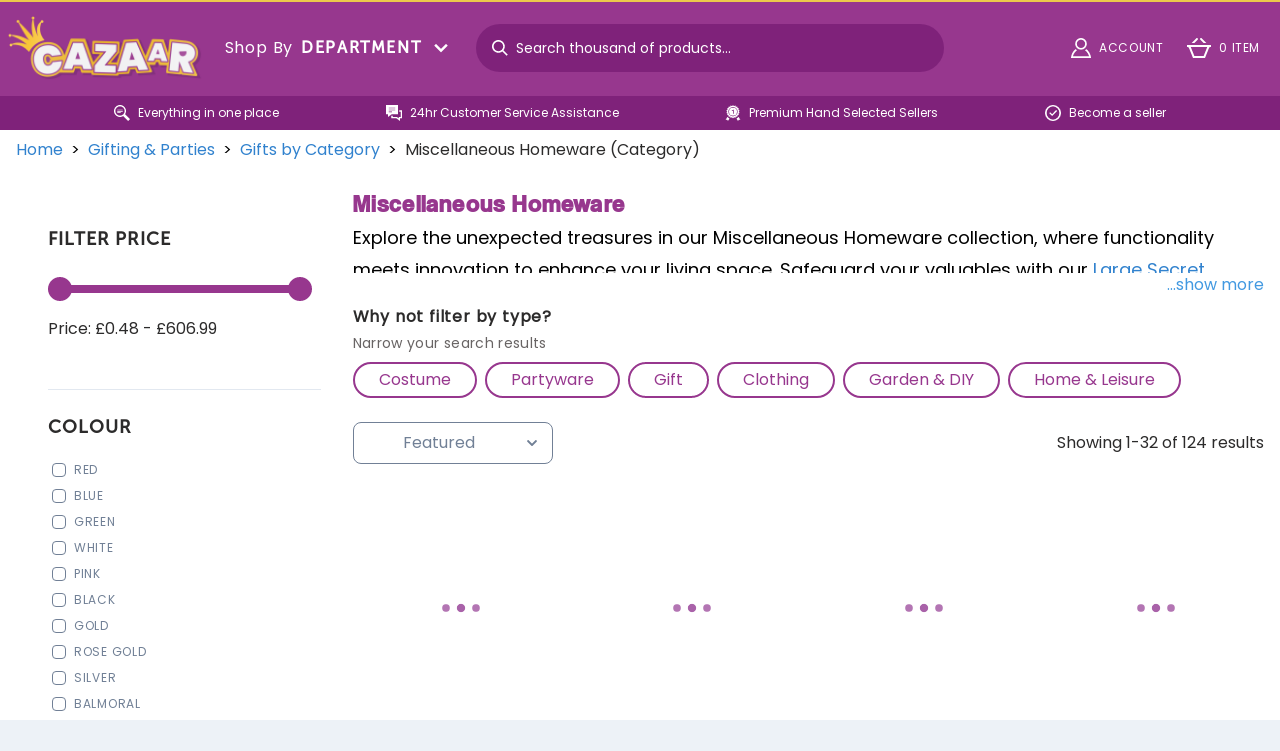

--- FILE ---
content_type: application/javascript; charset=UTF-8
request_url: https://cazaar.co.uk/_nuxt/36c4e5c.js
body_size: 52675
content:
(window.webpackJsonp=window.webpackJsonp||[]).push([[2],{1075:function(t,e,r){"use strict";r(43);var n={props:{value:{type:Number,default:0},iconClass:{type:String,default:"h-4 w-4"}}},o=r(5),component=Object(o.a)(n,(function(){var t=this,e=t._self._c;return e("div",{staticClass:"flex"},t._l(5,(function(i){return e("button",{key:i,staticClass:"focus:outline-none",class:{"mr-1":i<5},attrs:{type:"button"},on:{click:function(e){return t.$emit("input",i)}}},[e("base-icon",{staticClass:"fill-current",class:[t.value>=i?"":"text-gray-300",t.iconClass],style:t.value>=i?"color: #FDC307;":"",attrs:{icon:"star-full"}})],1)})),0)}),[],!1,null,null,null);e.a=component.exports},1077:function(t,e,r){t.exports=r.p+"img/og-image-logo.35e8336.jpg"},1080:function(t,e,r){t.exports=r.p+"img/apple-pay.6f690f3.png"},1081:function(t,e,r){t.exports=r.p+"img/klarna.92ee3c6.png"},1082:function(t,e,r){t.exports=r.p+"img/google-pay.c35fc21.png"},1083:function(t,e,r){t.exports=r.p+"img/restricted_18.84b182a.png"},1084:function(t,e,r){var content=r(1092);content.__esModule&&(content=content.default),"string"==typeof content&&(content=[[t.i,content,""]]),content.locals&&(t.exports=content.locals);(0,r(174).default)("577230ea",content,!0,{sourceMap:!1})},1085:function(t,e,r){var content=r(1095);content.__esModule&&(content=content.default),"string"==typeof content&&(content=[[t.i,content,""]]),content.locals&&(t.exports=content.locals);(0,r(174).default)("3135f99b",content,!0,{sourceMap:!1})},1086:function(t,e,r){var content=r(1097);content.__esModule&&(content=content.default),"string"==typeof content&&(content=[[t.i,content,""]]),content.locals&&(t.exports=content.locals);(0,r(174).default)("343eef7c",content,!0,{sourceMap:!1})},1091:function(t,e,r){"use strict";r(1084)},1092:function(t,e,r){var n=r(173),o=r(446),l=r(1093),c=n((function(i){return i[1]})),d=o(l);c.push([t.i,".magnifier-box[data-v-f73b3484]{align-items:center;display:flex;justify-content:center;overflow:hidden;position:relative}.magnifier-box .edit-wrap[data-v-f73b3484]{background:rgba(0,0,0,.4);border-radius:15px;-o-object-fit:cover;object-fit:cover;padding:.3125rem .9375rem 0;position:absolute;right:0;top:.3125rem;z-index:9999999}.magnifier-box .edit-wrap .rotate-left[data-v-f73b3484]{filter:FlipH;transform:scaleX(-1)}.magnifier-box .edit-wrap .rotate-left[data-v-f73b3484],.magnifier-box .edit-wrap .rotate-right[data-v-f73b3484]{background:url("+d+");background-size:100% 100%;cursor:pointer;display:inline-block;height:1rem;width:1rem}.magnifier-box .edit-wrap .rotate-right[data-v-f73b3484]{margin-left:.625rem}.magnifier-box img[data-v-f73b3484]{width:100%}.magnifier-box .mouse-cover[data-v-f73b3484]{background-color:rgba(0,0,0,.5);cursor:move;position:fixed}.magnifier-box .mouse-cover-canvas[data-v-f73b3484]{height:100%;left:100%;position:fixed;top:0;width:100%}.magnifier-box.vertical img[data-v-f73b3484]{height:100%;width:auto}",""]),c.locals={},t.exports=c},1093:function(t,e){t.exports="[data-uri]"},1094:function(t,e,r){"use strict";r(1085)},1095:function(t,e,r){var n=r(173)((function(i){return i[1]}));n.push([t.i,".main-image[data-v-2ec5ac5a],.vertical-slider[data-v-2ec5ac5a]{max-height:37.5rem!important}.main-image[data-v-2ec5ac5a]{width:25rem!important}",""]),n.locals={},t.exports=n},1096:function(t,e,r){"use strict";r(1086)},1097:function(t,e,r){var n=r(173)((function(i){return i[1]}));n.push([t.i,".track-btn{-webkit-appearance:none;-moz-appearance:none;appearance:none;border:none;border-radius:100%;cursor:pointer;display:block;height:1.5rem;margin-left:-1rem;outline:none;position:absolute;top:calc(-50% - .25rem);touch-action:pan-x;transition:transform .3s ease-out,box-shadow .3s ease-out,background-color .3s ease;width:1.5rem;z-index:50}",""]),n.locals={},t.exports=n},1100:function(t,e,r){t.exports=r.p+"img/king-of-the-market.e69230b.png"},1101:function(t,e,r){t.exports=r.p+"img/store_default.f665e55.svg"},1104:function(t,e,r){t.exports=r.p+"img/background.a9e8b0a.png"},1105:function(t,e,r){t.exports=r.p+"img/facebook.f96fcb7.png"},1106:function(t,e,r){t.exports=r.p+"img/tiktok.c3f8566.png"},1107:function(t,e,r){t.exports=r.p+"img/instagram.ac45573.png"},1108:function(t,e,r){"use strict";r.r(e);var n=r(40),o=r(8),l=(r(48),r(15),r(23),r(24),r(18),r(87),r(14),r(4),r(29),r(30),r(19),r(290),r(12),r(38)),c=(r(143),r(288),r(95),r(39),r(448),r(1079),r(106),r(6)),d=r.n(c);function m(t,e){var r=Object.keys(t);if(Object.getOwnPropertySymbols){var n=Object.getOwnPropertySymbols(t);e&&(n=n.filter((function(e){return Object.getOwnPropertyDescriptor(t,e).enumerable}))),r.push.apply(r,n)}return r}function f(t){for(var e=1;e<arguments.length;e++){var r=null!=arguments[e]?arguments[e]:{};e%2?m(Object(r),!0).forEach((function(e){Object(n.a)(t,e,r[e])})):Object.getOwnPropertyDescriptors?Object.defineProperties(t,Object.getOwnPropertyDescriptors(r)):m(Object(r)).forEach((function(e){Object.defineProperty(t,e,Object.getOwnPropertyDescriptor(r,e))}))}return t}var h={data:function(){return{quantity:1,optionIds:[],additional_fields:[],variant:null,socialLinks:[{icon:"instagram",link:"https://www.instagram.com/"},{icon:"facebook",link:"https://www.facebook.com/"},{icon:"twitter",link:"https://twitter.com/"}]}},mounted:function(){var t=this;this.product&&this.product.additional_fields.forEach((function(e){t.additional_fields.push(f(f({},e),{},{value:""}))}))},computed:{product:function(){return this.sluggable.product},isPreOrderEnabled:function(){var t=Math.trunc((new Date).getTime()/1e3),e=Math.trunc(Date.parse(this.product.pre_order_end_date)/1e3);return this.product.pre_order_enabled&&this.product.pre_order_end_date&&e-t>0},estimatedDelivery:function(){return this.estimatedDateFormat(this.product.estimated_delivery)},remaingTime:function(){return this.$moment(this.product.remaining_time).fromNow()},data_type:function(){return this.sluggable.slug_type},child_routes:function(){return this.$store.getters["product/childRoutes"]},gallery:function(){var t,e,r=null===(t=this.product)||void 0===t?void 0:t.gallery;return null!==(e=this.product)&&void 0!==e&&e.variants&&(this.product.variants.forEach((function(t){r=r.concat(t.gallery)})),this.product.attributes.forEach((function(t){t.options.forEach((function(option){r=r.concat(option.gallery)}))}))),r},selectedImage:{get:function(){return this.$store.getters["product/selectedImage"]},set:function(t){this.$store.dispatch("product/setSelectedImage",t)}},preVariant:function(){var t=null,e=this.$route.query.variant;return"number"!=typeof e&&(e=parseInt(e)),e&&this.product.variants&&this.product.variants.length&&this.product.variants.forEach((function(r){r&&r.id===e&&(t=r)})),t},sortedVariants:function(){if(!this.product.variants||0===this.product.variants.length)return[];var t=[];return this.product.variants.forEach((function(e){e&&t.push(f(f({},e),{},{id:e.id,price_number:e.price_number,attributes:e.attributes}))})),t.sort((function(a,b){return a.price_number<b.price_number?-1:a.price_number>b.price_number?1:0}))},savedPrice:function(){return"object"===Object(l.a)(this.price)?this.formatPrice(this.price.price_number-this.price.discounted_price_number):null},price:function(){var t=this.getDiscountedPriceComputed(),e=t.price,r=t.discountedPrice,n=t.formattedPrice,o=t.formattedDiscountPrice;return r?{price_number:e,discounted_price_number:r,price:n,discountedPrice:o}:n},quantityDiscounts:function(){var t=this;return this.product.discounts.filter((function(e){return 1===e.discount_type&&t.$moment(e.end_at).isAfter()})).sort((function(a,b){return a.quantity-b.quantity}))},inStock:function(){return this.variant?this.variant.inStock:this.product.inStock},variants:function(){return this.product.variants},products:function(){var t=[];return this.cart&&this.cart.sellers.forEach((function(e){t=t.concat(e.items)})),t},productIds:function(){return this.products.map((function(t){return t.id}))},minVariant:function(){var t=this.variants.map((function(t){return t.price_number}));return t.length?t.sort((function(a,b){return a-b}))[0]:null},maxVariant:function(){var t=this.variants.map((function(t){return t.price_number}));return t.length?t.sort((function(a,b){return b-a}))[0]:null}},watch:{variant:function(t,e){this.$emit("variantUpdated",t)},quantity:function(t,e){this.$emit("quantityUpdated",t)},additional_fields:function(t,e){this.$emit("additionalFieldsUpdated",t)}},methods:{categories:function(t){var e=arguments.length>1&&void 0!==arguments[1]?arguments[1]:[];if(t&&t.id){var r="";"CATEGORY"===this.data_type&&0===e.length&&(r=" (Category)"),e.push({id:t.id,label:t.content.name+r,path:t.slug}),this.categories(t.category,e)}return e},showElement:function(t){this.$gsap.to(window,{duration:1.2,scrollTo:"#"+t})},selectVariant:function(t){var e=this,r=t.id,n=t.index;if(this.selectGalleryImage(r),this.optionIds[n]=r,this.variants.length&&this.optionIds.length===this.variants[0].attributes.length){if(this.variant=this.variants.find((function(t){var r=t.attributes.map((function(t){return t.option_id})),n=!0;return r.forEach((function(t){if(!e.optionIds.includes(t))return n=!1,!0})),n})),this.variant&&this.variant.gallery.length){var o=this.gallery.findIndex((function(t){return t.image===e.variant.gallery[0].image}));if(o>-1)return this.selectedImage=o,null}if(this.product.attributes[n]){var l=this.product.attributes[n].options.find((function(t){return t.id===r}));if(l&&l.gallery.length){var c=this.gallery.findIndex((function(t){return t.image===l.gallery[0].image}));if(c>-1)return this.selectedImage=c,null}}}},selectGalleryImage:function(t,e){if(this.product.attributes&&this.product.attributes[e]){var option=this.product.attributes[e].options.find((function(e){return e.id===t}));if(option&&option.gallery&&option.gallery.length){var r=this.gallery.findIndex((function(t){return t.image===option.gallery[0].image}));r>-1&&(this.selectedImage=r)}}},getDiscountedPrice:function(t){var e=this,r=!(arguments.length>1&&void 0!==arguments[1])||arguments[1],n=0,o=this.product.discount;if((o||this.product.discounted_price_number)&&(n=o?1===o.price_type?(100-o.percentage)*t/100:t-o.price_value:this.product.discounted_price_number),this.quantityDiscounts.length&&this.quantity>1){var l=this.quantityDiscounts.filter((function(t){return t.quantity<=e.quantity})).sort((function(a,b){return b.quantity-a.quantity}));l.length&&(n=1===(l=l[0]).price_type?(100-l.percentage)*t/100:t-l.price_value)}return n?r?d()(n,{symbol:this.currency.symbol}).format():d()(n).value:null},getDiscountedPriceComputed:function(){var t=this.product.price,e=0;if(this.variant)t=this.variant.price_number,e=this.getDiscountedPrice(t,!1);else if(this.variants.length){t=this.maxVariant,this.minVariant!==this.maxVariant&&(t=[this.minVariant,this.maxVariant]);var r=this.getDiscountedPrice(this.minVariant,!1),n=this.getDiscountedPrice(this.maxVariant,!1);r&&n&&(e=r===n?r:[r,n])}else t=this.product.price_number,e=this.getDiscountedPrice(t,!1);var o=0,l=0;return Array.isArray(t)?(o="".concat(this.formatPrice(t[0])),t=t[1]):o=this.formatPrice(t),Array.isArray(e)?(l="".concat(this.formatPrice(e[0])),e=e[1]):l=e?this.formatPrice(e):null,{price:t,discountedPrice:e,formattedPrice:o,formattedDiscountPrice:l}},formatPrice:function(t){return d()(t,{symbol:this.currency.symbol}).format()}}},v=(r(1090),r(20),r(31),r(60),r(287),[function(){var t=this,e=t._self._c;return e("div",{staticClass:"flex items-center justify-center space-x-2 mt-1"},[e("img",{staticClass:"w-auto h-6",attrs:{src:r(1080),alt:"Apple Pay"}}),t._v(" "),e("img",{staticClass:"w-auto h-10",attrs:{src:r(1081),alt:"Klarna"}}),t._v(" "),e("img",{staticClass:"w-auto h-6",attrs:{src:r(1082),alt:"Google Pay"}})])}]),_={mixins:[h],methods:{getPercentage:function(t){return 1===t.price_type?t.percentage:d()(t.price_value/this.product.price_number*100).value}}},y=r(5),x=Object(y.a)(_,(function(){var t=this,e=t._self._c;return t.quantityDiscounts.length?e("div",{staticClass:"overflow-x-auto"},[e("div",{staticClass:"py-2 align-middle inline-block min-w-full"},[e("div",{staticClass:"shadow overflow-hidden border-b border-gray-200"},[e("table",{staticClass:"min-w-full divide-y divide-gray-200"},[t._m(0),t._v(" "),e("tbody",{staticClass:"bg-white divide-y divide-gray-200"},t._l(t.quantityDiscounts,(function(r,n){return e("tr",{key:n},[e("td",{staticClass:"px-6 py-3 text-left text-xs font-medium text-gray-700 uppercase tracking-wider"},[t._v("\n              "+t._s(r.quantity)+"\n            ")]),t._v(" "),e("td",{staticClass:"px-6 py-3 text-left text-xs font-medium text-gray-700 uppercase tracking-wider"},[t._v("\n              "+t._s(t.getPercentage(r))+"%\n            ")])])})),0)])])])]):t._e()}),[function(){var t=this,e=t._self._c;return e("thead",{staticClass:"bg-gray-50"},[e("tr",[e("th",{staticClass:"px-6 py-3 text-left text-xs font-medium text-gray-700 uppercase tracking-wider",attrs:{scope:"col"}},[t._v("\n              Quantity\n            ")]),t._v(" "),e("th",{staticClass:"px-6 py-3 text-left text-xs font-medium text-gray-700 uppercase tracking-wider",attrs:{scope:"col"}},[t._v("\n              Discount\n            ")])])])}],!1,null,null,null).exports,w={filters:{twoDigits:function(t){return t.toString().length<=1?"0"+t.toString():t.toString()}},props:{date:{type:String,default:null}},data:function(){return{now:Math.trunc((new Date).getTime()/1e3),event:this.date,finish:!1,numClass:"bg-primary text-lg font-semibold text-center mb-1 p-2 rounded-tr rounded-tl",textClass:"bg-primary text-xs p-2 rounded-br rounded-bl"}},computed:{secondCount:function(){return this.calculatedDate-this.now},calculatedDate:function(){return Math.trunc(Date.parse(this.event)/1e3)},seconds:function(){return this.secondCount<0?0:this.secondCount%60},minutes:function(){return this.secondCount<0?0:Math.trunc(this.secondCount/60)%60},hours:function(){return this.secondCount<0?0:Math.trunc(this.secondCount/60/60)%24},days:function(){return this.secondCount<0?0:Math.trunc(this.secondCount/60/60/24)}},mounted:function(){var t=this,e=this;window.setInterval((function(){t.now=Math.trunc((new Date).getTime()/1e3),!t.finish&&t.calculatedDate-t.now<=0&&(e.finish=!0,location.reload())}),1e3)}},C=Object(y.a)(w,(function(){var t=this,e=t._self._c;return e("div",{staticClass:"flex items-center space-x-2 text-white"},[t.days?e("div",[e("div",{class:t.numClass},[t._v("\n      "+t._s(t._f("twoDigits")(t.days))+"\n    ")]),t._v(" "),e("div",{class:t.textClass},[t._v("DAYS")])]):t._e(),t._v(" "),e("div",[e("div",{class:t.numClass},[t._v(t._s(t._f("twoDigits")(t.hours)))]),t._v(" "),e("div",{class:t.textClass},[t._v("HRS")])]),t._v(" "),e("div",[e("div",{class:t.numClass},[t._v(t._s(t._f("twoDigits")(t.minutes)))]),t._v(" "),e("div",{class:t.textClass},[t._v("MINS")])]),t._v(" "),e("div",[e("div",{class:t.numClass},[t._v(t._s(t._f("twoDigits")(t.seconds)))]),t._v(" "),e("div",{class:t.textClass},[t._v("SECS")])])])}),[],!1,null,null,null).exports,k=r(1076),O=(r(43),{props:{scale:{type:Number,default:2.5},url:{type:String,default:null},name:{type:String,default:""},bigUrl:{type:String,default:null},scroll:{type:Boolean,default:!1},showEdit:{type:Boolean,default:!1}},data:function(){return{id:null,cover:null,imgbox:null,imgwrap:null,orginUrl:null,bigImgUrl:null,bigOrginUrl:null,imgUrl:null,img:null,canvas:null,ctx:null,rectTimesX:0,rectTimesY:0,imgTimesX:0,imgTimesY:0,init:!1,step:0,bigStep:0,vertical:!1,showImg:!0}},watch:{url:function(t){var e=this;this.imgUrl=t,this.orginUrl=t,setTimeout((function(){e.initTime()}),500)},bigUrl:function(){this.bigImgUrl=this.bigUrl,this.bigOrginUrl=this.bigUrl,this.initTime()}},created:function(){for(var t="ABCDEFGHJKMNPQRSTWXYZabcdefhijkmnprstwxyz2345678",e="",i=0;i<10;i++)e+=t.charAt(Math.floor(48*Math.random()));this.id=e,this.imgUrl=this.url,this.orginUrl=this.url,this.bigImgUrl=this.bigUrl,this.bigOrginUrl=this.bigUrl},mounted:function(){var t=this;this.$nextTick((function(){null!==t.url&&(window.addEventListener("resize",t.checkWidth),t.initTime())}))},beforeDestroy:function(){for(var t=document.getElementsByClassName("mouse-cover-canvas");t.length>0;)t[0].remove()},destroyed:function(){window.removeEventListener("resize",this.checkWidth)},methods:{initTime:function(){var t=this;try{this.init=!1;var e,r=this.$refs[this.id];if(!r)return;this.imgbox=r,this.cover=r.querySelector(".mouse-cover"),this.cover.style.width=this.imgbox.offsetWidth/this.scale+"px",this.cover.style.height=this.imgbox.offsetHeight/this.scale+"px",this.cover.style.left="-100%",this.cover.style.top="-100%",this.imgwrap=r.querySelector("img"),e=this.bigImgUrl?this.bigImgUrl:this.imgUrl,this.img=new Image,this.img.src=e,this.img.onload=function(){t.rectTimesX=t.imgbox.offsetWidth/t.scale/t.imgwrap.offsetWidth,t.rectTimesY=t.imgbox.offsetHeight/t.scale/t.imgwrap.offsetHeight,t.imgTimesX=t.img.width/t.imgwrap.offsetWidth,t.imgTimesY=t.img.height/t.imgwrap.offsetHeight,t.vertical=t.img.width<t.img.height,t.init=!0,t.checkWidth()},this.canvas&&this.canvas.parentNode&&(this.canvas.parentNode.removeChild(this.canvas),this.canvas=null),this.canvas=document.createElement("canvas"),this.canvas.className="mouse-cover-canvas",this.canvas.style.position="absolute",this.canvas.style.left=this.imgbox.offsetLeft+this.imgbox.offsetWidth+10+"px",this.canvas.style.top=this.imgbox.offsetTop+"px",this.canvas.style.border="1px solid #eee",this.canvas.style.zIndex="99999",this.canvas.height=this.imgbox.offsetHeight,this.canvas.width=this.imgbox.offsetWidth,this.canvas.style.display="none",document.body.append(this.canvas),this.ctx=this.canvas.getContext("2d"),this.ctx.clearRect(0,0,this.canvas.width,this.canvas.height)}catch(t){}},initBox:function(){var t=this;try{this.showImg=!1,this.canvas.style.display="none";var e,r=this.$refs[this.id];e=this.bigImgUrl?this.bigImgUrl:this.imgUrl,this.img=new Image,this.img.src=e,this.img.onload=function(){t.vertical=t.img.width<t.img.height,t.showImg=!0;var e=r.querySelector("img");setTimeout((function(){t.rectTimesX=t.imgbox.offsetWidth/t.scale/e.offsetWidth,t.rectTimesY=t.imgbox.offsetHeight/t.scale/e.offsetHeight}),20)}}catch(t){}},mousemove:function(t){try{if(!this.init)return!1;var e=this,r=t||event,n={x:(m=r).clientX-e.cover.offsetWidth/2,y:m.clientY-e.cover.offsetHeight/2},o=function(t){var e=null,r=null,n=t.offsetParent;for(e+=t.offsetLeft,r+=t.offsetTop;n;)navigator.userAgent.includes("MSIE 8.0")||(e+=n.clientLeft,r+=n.clientTop),e+=n.offsetLeft,r+=n.offsetTop,n=n.offsetParent;return{left:e,top:r}}(this.imgwrap),l={minX:o.left,maxX:o.left+this.imgwrap.offsetWidth-this.cover.offsetWidth,minY:o.top-document.documentElement.scrollTop,maxY:o.top-document.documentElement.scrollTop+this.imgwrap.offsetHeight-this.cover.offsetHeight};n.x>l.maxX&&(n.x=l.maxX),n.x<l.minX&&(n.x=l.minX),n.y>l.maxY&&(n.y=l.maxY),n.y<l.minY&&(n.y=l.minY),this.cover.style.left=n.x+"px",this.cover.style.top=n.y+"px",this.ctx.clearRect(0,0,this.imgwrap.offsetWidth,this.imgwrap.offsetHeight);var c=n.x-(o.left-document.documentElement.scrollLeft),d=n.y-(o.top-document.documentElement.scrollTop);this.ctx.drawImage(this.img,c*this.imgTimesX,d*this.imgTimesY,this.img.width*this.rectTimesX,this.img.height*this.rectTimesY,0,0,this.imgbox.offsetWidth,this.imgbox.offsetHeight)}catch(t){}var m},mouseover:function(t){try{if(!this.init)return!1;t=t||event,this.scroll||(t.currentTarget.addEventListener("mousewheel",(function(t){t.preventDefault()}),!1),t.currentTarget.addEventListener("DOMMouseScroll",(function(t){t.preventDefault()}),!1)),this.cover.style.display="block",this.canvas.style.display="block"}catch(t){}},mouseleave:function(){if(!this.init)return!1;this.cover.style.display="none",this.canvas.style.display="none"},rotate:function(t){var e=this;try{var r=new Image;if(r.crossOrigin="Anonymous",r.src=this.orginUrl,r.onload=function(){e.rotateImg(r,t,e.step)},this.bigOrginUrl){var n=new Image;r.crossOrigin="Anonymous",n.src=this.bigOrginUrl,n.onload=function(){e.rotateImg(n,t,e.bigStep,!0)}}}catch(t){}},rotateImg:function(img,t,e){var r=this,n=arguments.length>3&&void 0!==arguments[3]&&arguments[3];try{if(null==img)return;var o=img.height,l=img.width;null==e&&(e=0),"right"===t?++e>3&&(e=0):--e<0&&(e=3);var canvas=document.createElement("canvas"),c=90*e*Math.PI/180,d=canvas.getContext("2d");switch(canvas.width=o,canvas.height=l,d.rotate(c),d.drawImage(img,0,-o),e){case 0:canvas.width=l,canvas.height=o,d.drawImage(img,0,0);break;case 1:canvas.width=o,canvas.height=l,d.rotate(c),d.drawImage(img,0,-o);break;case 2:canvas.width=l,canvas.height=o,d.rotate(c),d.drawImage(img,-l,-o);break;case 3:canvas.width=o,canvas.height=l,d.rotate(c),d.drawImage(img,-l,0)}var m=canvas.toDataURL();n?(this.bigImgUrl=m,this.bigStep=e,this.initBox()):(this.imgUrl=m,this.step=e,this.$nextTick((function(){r.initBox()})))}catch(t){}},checkWidth:function(){this.init=screen.width>=1024}}}),P=O,I=(r(1091),Object(y.a)(P,(function(){var t=this,e=t._self._c;return e("div",{ref:t.id,staticClass:"relative magnifier-box",class:t.vertical?"vertical":"",staticStyle:{"max-height":"30rem"},on:{mousemove:t.mousemove,mouseover:t.mouseover,mouseleave:t.mouseleave}},[e("BaseImage",{directives:[{name:"show",rawName:"v-show",value:t.showImg,expression:"showImg"}],attrs:{"default-class":"h-full w-full relative flex justify-center items-start overflow-hidden",image:t.imgUrl,name:t.name,"lazy-load":!1}},[t._t("default")],2),t._v(" "),e("div",{staticClass:"mouse-cover"}),t._v(" "),t.showEdit?e("div",{staticClass:"edit-wrap h-px-600 w-px-400"},[e("span",{staticClass:"rotate-left",on:{click:function(e){return t.rotate("left")}}}),t._v(" "),e("span",{staticClass:"rotate-right",on:{click:function(e){return t.rotate("right")}}})]):t._e()],1)}),[],!1,null,"f73b3484",null).exports),j={components:{Swiper:k.Swiper,SwiperSlide:k.SwiperSlide,ImageZoom:I},mixins:[h],props:{updatedSavePrice:{type:String,default:null}},data:function(){return{desktopSwiper:!1,mobileSwiper:!1,mobileOptions:{slidesPerView:1,autoHeight:!0,pagination:{el:".swiper-pagination",clickable:!0,dynamicBullets:!0}},desktopOptions:{slidesPerView:"auto",freeMode:!0,spaceBetween:12,direction:"vertical"},galleryIndex:null}},computed:{productImage:function(){return this.gallery[this.selectedImage]?this.gallery[this.selectedImage]:null},galleryImages:function(){return this.gallery.map((function(t){return{title:t.name,url:t.image}}))}},watch:{selectedImage:function(t,e){this.slide()}},mounted:function(){var t=this;setTimeout((function(){t.slide()}),500)},methods:{slide:function(){this.$refs.desktopSwiper&&this.$refs.desktopSwiper.$swiper.slideTo(this.selectedImage,0),this.$refs.mobileSwiper&&this.$refs.mobileSwiper.$swiper.slideTo(this.selectedImage,0)}}},S=(r(1094),Object(y.a)(j,(function(){var t=this,e=t._self._c;return e("div",{staticClass:"relative bg-white"},[e("div",{staticClass:"w-full py-4 lg:hidden"},[e("swiper",{directives:[{name:"show",rawName:"v-show",value:t.mobileSwiper,expression:"mobileSwiper"}],ref:"mobileSwiper",staticClass:"swiper apply-swiper",attrs:{options:t.mobileOptions},on:{ready:function(e){t.mobileSwiper=!0}}},[t._l(t.gallery,(function(n,o){var image=n.image,l=n.name;return e("swiper-slide",{key:o,nativeOn:{click:function(e){t.galleryIndex=o}}},[e("BaseImage",{staticClass:"h-auto relative w-full",attrs:{image:image,name:l}},[!t.product.restricted_18||"1"!==t.product.restricted_18&&1!==t.product.restricted_18?t._e():e("img",{staticClass:"absolute top-0 left-0 w-8 h-8",attrs:{src:r(1083)}})])],1)})),t._v(" "),e("div",{staticClass:"swiper-pagination primary-bullet",attrs:{slot:"pagination"},slot:"pagination"})],2)],1),t._v(" "),e("div",{staticClass:"justify-between w-full py-4 hidden lg:flex lg:space-x-4"},[e("div",{staticClass:"relative vertical-slider w-16"},[e("swiper",{directives:[{name:"show",rawName:"v-show",value:t.desktopSwiper,expression:"desktopSwiper"}],ref:"desktopSwiper",staticClass:"absolute inset-0 overflow-hidden",attrs:{options:t.desktopOptions},on:{ready:function(e){t.desktopSwiper=!0}}},t._l(t.gallery,(function(r,n){var image=r.image,o=r.name;return e("swiper-slide",{key:n,nativeOn:{click:function(e){t.selectedImage=n}}},[e("BaseImage",{staticClass:"h-16 w-full cursor-pointer border-2 border-white rounded transition duration-150 ease-in-out hover:border-gray-400",class:{"border-primary border-opacity-75":t.selectedImage===n},attrs:{image:image,name:o,"lazy-load":!1}})],1)})),1)],1),t._v(" "),t.productImage?e("ImageZoom",{staticClass:"w-full h-auto m-auto md:m-0",attrs:{url:t.productImage.image,name:t.productImage.name,scale:4},nativeOn:{click:function(e){t.galleryIndex=t.selectedImage}}},[!t.product.restricted_18||"1"!==t.product.restricted_18&&1!==t.product.restricted_18?t._e():e("img",{staticClass:"absolute top-0 left-0 w-10 h-10",attrs:{src:r(1083)}})]):t._e()],1),t._v(" "),e("client-only",[e("LightGallery",{attrs:{images:t.galleryImages,index:t.galleryIndex,"disable-scroll":!0},on:{close:function(e){t.galleryIndex=null}}})],1),t._v(" "),t.updatedSavePrice&&(t.mobileSwiper||t.desktopSwiper)?e("div",{staticClass:"absolute top-0 right-0 mr-4 flex flex-col items-center leading-4 justify-center h-16 w-16 font-sans font-bold bg-secondary rounded-full",staticStyle:{"z-index":"999","background-color":"#fcca28"}},[e("span",{staticClass:"text-sm"},[t._v("save")]),t._v(" "),e("span",[t._v(t._s(t.updatedSavePrice))])]):t._e()],1)}),[],!1,null,"2ec5ac5a",null).exports),$={mixins:[h],props:{attribute:{type:Object,required:!0}},data:function(){return{optionId:null}},watch:{optionId:function(t,e){this.$emit("selected",t)}},mounted:function(){var t=this;this.preVariant&&this.preVariant.attributes.forEach((function(e){t.attribute.options.map((function(option){return option.id})).includes(e.option_id)&&(t.optionId=e.option_id)}))}},D=Object(y.a)($,(function(){var t=this,e=t._self._c;return e("div",{staticClass:"flex flex-grow items-center justify-between bg-white px-4 py-2 space-x-2 rounded-full lg:p-0 lg:flex-grow-0 lg:justify-start lg:space-x-6"},[e("h2",{staticClass:"text-sm whitespace-no-wrap font-semibold"},[t._v("\n    "+t._s(t.attribute.name)+":\n  ")]),t._v(" "),e("div",{staticClass:"inline-block relative text-xs sm:text-base"},[e("select",{staticClass:"block appearance-none truncate w-full bg-white px-4 py-2 pr-8 rounded focus:outline-none focus:shadow-outline",on:{change:function(e){t.optionId=e.target.value}}},[t.optionId?t._e():e("option",[t._v("\n        "+t._s(t.__("product.please_select"))+"\n      ")]),t._v(" "),t._l(t.attribute.options,(function(r,n){var o=r.id,l=r.name;return e("option",{key:n,domProps:{value:o,selected:t.optionId===o,innerHTML:t._s(l)}})}))],2),t._v(" "),e("div",{staticClass:"pointer-events-none absolute inset-y-0 right-0 flex items-center px-2 text-gray-700"},[e("base-icon",{staticClass:"fill-current h-4 w-4",attrs:{icon:"cheveron-down"}})],1)])])}),[],!1,null,null,null).exports,T={mixins:[h],props:{attribute:{type:Object,required:!0}},data:function(){return{optionId:null}},watch:{optionId:function(t,e){this.$emit("selected",t)}},mounted:function(){var t=this;this.preVariant&&this.preVariant.attributes.forEach((function(e){t.attribute.options.map((function(option){return option.id})).includes(e.option_id)&&(t.optionId=e.option_id)}))}},E=Object(y.a)(T,(function(){var t=this,e=t._self._c;return e("div",{staticClass:"flex items-center flex-wrap bg-white px-4 pb-2 pt-4 space-x-2 rounded sm:rounded-full sm:px-6 lg:p-0 lg:space-x-4"},[e("h2",{staticClass:"text-sm font-semibold mb-2"},[t._v(t._s(t.attribute.name)+":")]),t._v(" "),t._l(t.attribute.options,(function(r,n){var o=r.id,l=r.name;return e("button",{key:n,staticClass:"text-xs px-3 py-1 mb-2 border shadow rounded-full focus:outline-none focus:shadow-outline sm:text-sm lg:px-4",class:{"border-primary bg-primary text-white":t.optionId===o,"bg-white border-gray-400 hover:border-gray-600":t.optionId!==o},domProps:{innerHTML:t._s(l)},on:{click:function(e){t.optionId=o}}})}))],2)}),[],!1,null,null,null).exports,B={mixins:[h],props:{attribute:{type:Object,required:!0}},data:function(){return{optionId:null}},watch:{optionId:function(t,e){this.$emit("selected",t)}},mounted:function(){var t=this;this.preVariant&&this.preVariant.attributes.forEach((function(e){t.attribute.options.map((function(option){return option.id})).includes(e.option_id)&&(t.optionId=e.option_id)}))}};function R(t,e){var r=Object.keys(t);if(Object.getOwnPropertySymbols){var n=Object.getOwnPropertySymbols(t);e&&(n=n.filter((function(e){return Object.getOwnPropertyDescriptor(t,e).enumerable}))),r.push.apply(r,n)}return r}function A(t){for(var e=1;e<arguments.length;e++){var r=null!=arguments[e]?arguments[e]:{};e%2?R(Object(r),!0).forEach((function(e){Object(n.a)(t,e,r[e])})):Object.getOwnPropertyDescriptors?Object.defineProperties(t,Object.getOwnPropertyDescriptors(r)):R(Object(r)).forEach((function(e){Object.defineProperty(t,e,Object.getOwnPropertyDescriptor(r,e))}))}return t}var L={components:{SelectAttribute:D,ButtonAttribute:E,CircleAttribute:Object(y.a)(B,(function(){var t=this,e=t._self._c;return e("div",{staticClass:"flex items-center flex-wrap bg-white px-4 pb-2 pt-4 space-x-2 rounded sm:rounded-full sm:px-6 lg:p-0 lg:space-x-4"},[e("h2",{staticClass:"text-sm font-semibold mb-2"},[t._v(t._s(t.attribute.name)+":")]),t._v(" "),t._l(t.attribute.options,(function(r,n){var o=r.id,image=r.image,l=r.name,c=r.color;return e("button",{key:n,staticClass:"w-6 h-6 border-2 mb-2 rounded-full shadow focus:outline-none focus:shadow-outline",class:{"border-primary":t.optionId===o,"hover:border-gray-600":t.optionId!==o},style:image?"":"background-color: "+c,attrs:{"v-tooltip":l},on:{click:function(e){t.optionId=o}}},[e("BaseImage",{directives:[{name:"show",rawName:"v-show",value:image,expression:"image"}],staticClass:"h-full w-full rounded-full",attrs:{"image-class":"h-full w-full object-cover",image:image}})],1)}))],2)}),[],!1,null,null,null).exports},mixins:[h],computed:{sortedAttributes:function(){if(this.product.attributes.length>=2)return this.product.attributes;var t=this.product.variants.map((function(t){return t.attributes.map((function(t){return t.option_id}))})),e=[];return this.product.attributes.forEach((function(r){var n=[];t.forEach((function(t){var option=r.options.find((function(option){return t.includes(option.id)}));option&&n.push(option)})),e.push(A(A({},r),{},{options:n}))})),e}},methods:{selectAttribute:function(t,e){this.$emit("selectionUpdated",{id:parseInt(t),index:e})}}},N=Object(y.a)(L,(function(){var t=this,e=t._self._c;return t.sortedAttributes.length?e("div",{staticClass:"flex flex-col space-y-2 lg:space-y-4"},t._l(t.sortedAttributes,(function(r,n){return e("div",{key:n},[0===r.type?e("select-attribute",{attrs:{attribute:r},on:{selected:function(e){return t.selectAttribute(e,n)}}}):t._e(),t._v(" "),1===r.type?e("button-attribute",{attrs:{attribute:r},on:{selected:function(e){return t.selectAttribute(e,n)}}}):t._e(),t._v(" "),2===r.type?e("circle-attribute",{attrs:{attribute:r},on:{selected:function(e){return t.selectAttribute(e,n)}}}):t._e()],1)})),0):t._e()}),[],!1,null,null,null).exports,U=r(1075),M={components:{Countdown:C,StarRating:U.a,Gallery:S,Attributes:N,DiscountsChart:x},mixins:[h],props:{loading:{type:Boolean,default:!1}},data:function(){return{showMore:!0,isDescMore:!1}},mounted:function(){this.$refs.short_description.$el.offsetHeight>=70&&(this.isDescMore=!0)}},V=Object(y.a)(M,(function(){var t=this,e=t._self._c;return e("div",{staticClass:"py-4 bg-white"},[e("div",{staticClass:"flex items-start justify-between px-4"},[e("div",{staticClass:"flex flex-col space-y-1"},[e("span",{staticClass:"font-semibold sm:text-lg"},[t._v(t._s(t.product.content.name))]),t._v(" "),e("div",{staticClass:"flex flex-col space-y-1 text-xs sm:text-sm"},[e("div",[e("span",[t._v("Sold by")]),t._v(" "),e("nuxt-link",{staticClass:"underline text-blue-600 hover:text-blue-800 visited:text-purple-600",attrs:{to:{path:"/".concat(t.product.store.slug,"/")}}},[t._v("\n            "+t._s(t.product.store.name)+"\n          ")])],1),t._v(" "),t.estimatedDelivery?e("div",{staticClass:"flex flex-wrap items-center justify-start my-2 space-x-2"},[t.product.next_day_delivery?e("div",[e("img",{staticClass:"h-4 w-auto m-0",attrs:{src:"https://cloud.cazaar.co.uk/crown-delivery.png"}})]):t._e(),t._v(" "),e("div",{staticClass:"tracking-wide font-semibold text-xs"},[e("span",{staticClass:"font-avenirLight text-gray-700"},[t._v("Estimated Delivery")]),t._v(" "),e("span",{staticClass:"font-avenirHeavy text-custom-green"},[t._v("\n              "+t._s(t.estimatedDelivery)+"\n            ")])])]):t._e()])]),t._v(" "),t.product.review_count?e("div",{staticClass:"flex flex-col items-end transform scale-90 origin-right sm:scale-100",on:{click:function(e){return t.showElement("reviews")}}},[e("star-rating",{attrs:{value:t.product.rating,"icon-class":"h-5 w-5"}}),t._v(" "),e("div",{staticClass:"flex flex-col items-end transform scale-75 origin-right"},[e("span",{staticClass:"text-sm whitespace-no-wrap font-semibold tracking-wide sm:text-base"},[t._v("\n          Customer Reviews\n        ")]),t._v(" "),e("span",{staticClass:"text-xs text-gray-600 sm:text-sm"},[t._v("\n          "+t._s(t.product.rating)+" out of 5\n        ")])])],1):t._e()]),t._v(" "),e("gallery",{staticClass:"px-4",attrs:{"updated-save-price":t.savedPrice}}),t._v(" "),e("div",{staticClass:"bg-gray-200 px-4 py-6"},[e("div",{staticClass:"flex items-center space-x-2 mb-4 sm:w-3/4 sm:mx-auto",class:{"justify-between":t.product.attributes.length,"justify-center":0==t.product.attributes.length}},[e("div",{staticClass:"font-semibold",class:{"text-sm sm:text-lg":t.product.attributes.length,"text-lg sm:text-xl":0==t.product.attributes.length}},["object"===Object(l.a)(t.price)?e("div",{staticClass:"space-x-2"},[e("span",{staticClass:"line-through text-sm text-red-600"},[t._v(t._s(t.price.price))]),e("span",[t._v(t._s(t.price.discountedPrice))])]):e("div",[t._v("\n          "+t._s(t.price)+"\n        ")])]),t._v(" "),e("attributes",{on:{selectionUpdated:t.selectVariant}})],1),t._v(" "),e("DiscountsChart"),t._v(" "),e("div",{staticClass:"flex flex-col items-center text-sm sm:text-base"},[t.estimatedDelivery?e("div",{staticClass:"flex flex-wrap items-center justify-start my-2 space-x-2"},[t.product.next_day_delivery?e("div",[e("img",{staticClass:"h-4 w-auto m-0",attrs:{src:"https://cloud.cazaar.co.uk/crown-delivery.png"}})]):t._e(),t._v(" "),e("div",{staticClass:"tracking-wide font-semibold text-xs"},[e("span",{staticClass:"font-avenirLight text-gray-700"},[t._v("Estimated Delivery")]),t._v(" "),e("span",{staticClass:"font-avenirHeavy text-custom-green"},[t._v("\n            "+t._s(t.estimatedDelivery)+"\n          ")])])]):t._e(),t._v(" "),e("div",{staticClass:"text-red-600"},[t._v("(Order with"+t._s(t.remaingTime)+")")])]),t._v(" "),e("div",{staticClass:"flex items-center justify-center mt-4 space-x-6 sm:w-1/2 sm:mx-auto sm:justify-between"},[t.inStock||t.isPreOrderEnabled||t.product.kornit?e("div",{staticClass:"flex items-center space-x-2 text-custom-green text-sm sm:text-base"},[e("base-icon",{staticClass:"fill-current w-4 h-4 sm:w-6 sm:h-6",attrs:{icon:"checkmark-outline"}}),t._v(" "),e("span",{staticClass:"font-semibold"},[t._v("\n          "+t._s(t.isPreOrderEnabled?"Pre Order Available":"In Stock")+"\n        ")])],1):e("div",{staticClass:"flex items-center space-x-2 text-red-600 text-sm sm:text-base"},[e("base-icon",{staticClass:"fill-current w-4 h-4 sm:w-6 sm:h-6",attrs:{icon:"cross-outline"}}),t._v(" "),e("span",{staticClass:"font-semibold"},[t._v("Out Of Stock")])],1),t._v(" "),e("div",{staticClass:"flex items-center space-x-2"},[e("div",[t._v("Quantity:")]),t._v(" "),e("div",{staticClass:"inline-block relative text-sm sm:text-base"},[e("select",{staticClass:"block appearance-none truncate w-full bg-white px-6 py-2 pr-8 rounded focus:outline-none focus:shadow-outline",on:{change:function(e){t.quantity=e.target.value}}},t._l(25,(function(r){return e("option",{key:r},[t._v(t._s(r))])})),0),t._v(" "),e("div",{staticClass:"pointer-events-none absolute inset-y-0 right-0 flex items-center px-2 text-gray-700"},[e("base-icon",{staticClass:"fill-current h-5 w-5",attrs:{icon:"cheveron-down"}})],1)])])]),t._v(" "),t.isPreOrderEnabled?e("div",{staticClass:"flex flex-col space-y-2 pt-4 items-center"},[e("span",{staticClass:"font-avenirLight text-gray-700"},[t._v("Releasing in,")]),t._v(" "),e("Countdown",{attrs:{date:t.product.pre_order_end_date}})],1):t._e(),t._v(" "),t.product.kornit?e("div",{staticClass:"mt-4"},[e("BaseButton",{staticClass:"w-full rounded-full bg-primary text-white focus:outline-none focus:shadow-outline",attrs:{"disabled-class":"bg-gray-200",default:!1,loading:t.loading,"padding-classes":"px-6 py-2"},on:{click:function(e){return t.$emit("customize")}}},[t._v("\n        Customize\n      ")])],1):t._e(),t._v(" "),t.product.kornit?t._e():e("div",{staticClass:"flex flex-col items-center mt-4 space-y-4 sm:w-5/6 sm:mx-auto"},[e("BaseButton",{staticClass:"w-full rounded-full bg-primary text-white focus:outline-none focus:shadow-outline",attrs:{"disabled-class":"bg-gray-200",default:!1,loading:t.loading,"padding-classes":"px-6 py-3"},on:{click:function(e){return t.$emit("addToBasket",!1)}}},[t._v("\n        "+t._s(t.isPreOrderEnabled?"Pre Order":"Add to basket")+"\n      ")]),t._v(" "),e("BaseButton",{staticClass:"w-full rounded-full bg-primary text-white focus:outline-none focus:shadow-outline",attrs:{"disabled-class":"bg-gray-200",default:!1,loading:t.loading,"padding-classes":"px-6 py-3"},on:{click:function(e){return t.$emit("addToBasket",!0)}}},[t._v("\n        "+t._s(t.isPreOrderEnabled?"Pre Order Now":"Buy Now")+"\n      ")]),t._v(" "),e("div",{staticClass:"w-full",attrs:{id:"paypalMobileButtons"}})],1),t._v(" "),!t.product.restricted_18||"1"!==t.product.restricted_18&&1!==t.product.restricted_18?t._e():e("p",{staticClass:"text-center text-xs mt-2"},[t._v("\n      This is a restricted product and can only be bought by 18 years old or\n      older\n    ")]),t._v(" "),e("div",{staticClass:"flex flex-col items-center mt-4"},[e("div",{staticClass:"text-sm sm:text-base"},[e("span",[t._v("Dispatched and sold from ")]),t._v(" "),e("nuxt-link",{staticClass:"underline text-blue-600 hover:text-blue-800 visited:text-purple-600",attrs:{to:{path:"/".concat(t.product.store.slug,"/")}}},[t._v("\n          "+t._s(t.product.store.name)+"\n        ")])],1)]),t._v(" "),e("div",{staticClass:"mt-3"},[e("div",{staticClass:"flex items-center justify-center space-x-2 tracking-wider"},[e("span",[t._v("Checkout with")]),t._v(" "),e("BaseIcon",{staticClass:"w-4 h-4 fill-current",attrs:{icon:"arrow-down"}})],1),t._v(" "),t._m(0)])],1),t._v(" "),e("div",{staticClass:"bg-gray-white px-4 py-2"},[e("div",{staticClass:"relative flex flex-col space-y-4"},[e("h2",{staticClass:"font-semibold"},[t._v("Description")]),t._v(" "),e("BaseHtml",{ref:"short_description",staticClass:"overflow-hidden text-sm sm:text-base",style:t.isDescMore&&t.showMore?"max-height: 6.5rem":"",attrs:{html:t.product.content.short_description}}),t._v(" "),t.isDescMore?e("div",{staticClass:"absolute bottom-0 w-full text-right",staticStyle:{bottom:"-1.25rem"}},[e("button",{staticClass:"text-sm font-normal tracking-normal text-blue-500 rounded focus:outline-none focus:shadow-outline sm:text-base",on:{click:function(e){t.showMore=!t.showMore}}},[t._v("\n          "+t._s(t.showMore?"...show more":"show less")+"\n        ")])]):t._e()],1),t._v(" "),t.product.size&&t.product.size.length?e("button",{staticClass:"underline text-blue-600 hover:text-blue-800 text-sm mt-8 focus:outline-none focus:shadow-outline sm:text-base",on:{click:function(e){return t.showElement("sizeGuide")}}},[t._v("\n      Size guide\n    ")]):t._e(),t._v(" "),e("div",{staticClass:"text-sm mt-6 sm:text-base"},[t.product.brand&&t.product.brand.name?e("div",[e("span",{staticClass:"font-semibold mr-2"},[t._v("Brand:")]),t._v(" "),e("nuxt-link",{staticClass:"text-blue-600 hover:text-blue-800 visited:text-purple-600",attrs:{to:{path:"/".concat(t.product.brand.slug,"/")}}},[t._v("\n          "+t._s(t.product.brand.name)+"\n        ")])],1):t._e(),t._v(" "),t.product.sku?e("div",[e("span",{staticClass:"font-semibold"},[t._v("SKU:")]),t._v(" "+t._s(t.product.sku)+"\n      ")]):t._e(),t._v(" "),t.product.categories.length?e("div",{staticClass:"flex flex-wrap space-x-1"},[e("span",{staticClass:"font-semibold"},[t._v(" "+t._s(t.__("product.categories"))+": ")]),t._v(" "),t._l(t.product.categories,(function(r,n){var content=r.content;return e("nuxt-link",{key:n,staticClass:"text-blue-600 hover:text-blue-800 visited:text-purple-600",attrs:{to:{path:"/".concat(content.slug,"/")}}},[e("span",[t._v(t._s(content.name))]),t._v(" "),t.product.categories.length!==n+1?e("span",[t._v(",")]):t._e()])}))],2):t._e()]),t._v(" "),e("div",{staticClass:"flex items-center space-x-2 mt-4"},t._l(t.socialLinks,(function(t,r){var n=t.icon,link=t.link;return e("div",{key:r,staticClass:"flex items-center justify-center h-6 w-6 rounded-full bg-black"},[e("a",{attrs:{href:link,rel:"nofollow"}},[e("base-icon",{staticClass:"fill-current h-3 w-3 text-white",attrs:{icon:n}})],1)])})),0)])],1)}),v,!1,null,null,null).exports,z=[function(){var t=this,e=t._self._c;return e("div",{staticClass:"flex flex-wrap items-center justify-center space-x-2 mt-1 xl:flex-no-wrap"},[e("img",{staticClass:"w-auto h-6",attrs:{src:r(1080),alt:"Apple Pay"}}),t._v(" "),e("img",{staticClass:"w-auto h-10",attrs:{src:r(1081),alt:"Klarna"}}),t._v(" "),e("img",{staticClass:"w-auto h-6",attrs:{src:r(1082),alt:"Google Pay"}})])}],H={components:{Countdown:C,Gallery:S,StarRating:U.a,Attributes:N,DiscountsChart:x},mixins:[h],props:{loading:{type:Boolean,default:!1}},data:function(){return{showMore:!0,isDescMore:!1}},mounted:function(){this.$refs.short_description.$el.offsetHeight>=170&&(this.isDescMore=!0)}},F=Object(y.a)(H,(function(){var t=this,e=t._self._c;return e("div",{staticClass:"py-4 bg-white"},[e("div",{staticClass:"flex border-b pb-4 px-4"},[e("gallery",{staticClass:"flex flex-shrink-0 pr-4 w-2/5 border-r",attrs:{"updated-save-price":t.savedPrice}}),t._v(" "),e("div",{staticClass:"px-4 w-2/5"},[t.product.review_count?e("div",{staticClass:"flex items-center space-x-2 focus:outline-none focus:shadow-outline rounded"},[e("star-rating",{attrs:{value:t.product.rating,"icon-class":"h-4 w-4"}}),t._v(" "),e("span",{staticClass:"text-blue-600 hover:text-blue-800 text-xs"},[t._v("\n          "+t._s(t.product.rating)+" out of 5\n        ")])],1):t._e(),t._v(" "),e("h1",{staticClass:"font-semibold text-xl mt-1"},[t._v(t._s(t.product.content.name))]),t._v(" "),e("div",{staticClass:"text-sm mt-1"},[e("span",[t._v("Sold by")]),t._v(" "),e("nuxt-link",{staticClass:"underline text-blue-600 hover:text-blue-800 visited:text-purple-600",attrs:{to:{path:"/".concat(t.product.store.slug,"/")}}},[t._v("\n          "+t._s(t.product.store.name)+"\n        ")])],1),t._v(" "),e("div",{staticClass:"font-semibold text-2xl text-primary my-4"},["object"===Object(l.a)(t.price)?e("div",{staticClass:"space-x-2"},[e("span",{staticClass:"line-through text-sm text-red-600"},[t._v(t._s(t.price.price))]),e("span",[t._v(t._s(t.price.discountedPrice))])]):e("div",[t._v("\n          "+t._s(t.price)+"\n        ")])]),t._v(" "),e("attributes",{on:{selectionUpdated:t.selectVariant}}),t._v(" "),e("DiscountsChart"),t._v(" "),t.product.free_delivery?e("div",{staticClass:"flex"},[e("div",{staticClass:"flex items-center justify-center space-x-2 tracking-wider bg-custom-green text-white px-2 rounded-full"},[e("span",[t._v("Free Delivery")]),t._v(" "),e("BaseIcon",{staticClass:"w-5 h-5 fill-current text-custom-green bg-white rounded-full p-1",attrs:{icon:"checkmark"}})],1)]):t._e(),t._v(" "),t.estimatedDelivery?e("div",{staticClass:"flex items-center justify-start my-2 space-x-2"},[t.product.next_day_delivery?e("div",[e("img",{staticClass:"h-5 w-auto m-0",attrs:{src:"https://cloud.cazaar.co.uk/crown-delivery.png"}})]):t._e(),t._v(" "),e("div",{staticClass:"tracking-wide font-semibold text-sm"},[e("span",{staticClass:"font-avenirLight text-gray-700"},[t._v("Estimated Delivery")]),t._v(" "),e("span",{staticClass:"font-avenirHeavy text-custom-green"},[t._v("\n            "+t._s(t.estimatedDelivery)+"\n          ")])])]):t._e(),t._v(" "),e("div",{staticClass:"relative flex flex-col space-y-4 my-2 text-sm"},[e("h2",{staticClass:"font-semibold"},[t._v("Description")]),t._v(" "),e("BaseHtml",{ref:"short_description",staticClass:"overflow-hidden text-sm sm:text-base",style:t.isDescMore&&t.showMore?"max-height: 7rem":"",attrs:{html:t.product.content.short_description}}),t._v(" "),t.isDescMore?e("div",{staticClass:"absolute bottom-0 w-full text-right",staticStyle:{bottom:"-1.25rem"}},[e("button",{staticClass:"font-normal tracking-normal text-blue-500 rounded focus:outline-none focus:shadow-outline",on:{click:function(e){t.showMore=!t.showMore}}},[t._v("\n            "+t._s(t.showMore?"...show more":"show less")+"\n          ")])]):t._e()],1),t._v(" "),e("div",{staticClass:"mt-6 text-sm"},[t.product.brand&&t.product.brand.name?e("div",[e("span",{staticClass:"font-semibold mr-2"},[t._v("Brand:")]),t._v(" "),e("nuxt-link",{staticClass:"text-blue-600 hover:text-blue-800 visited:text-purple-600",attrs:{to:{path:"/".concat(t.product.brand.slug,"/")}}},[t._v("\n            "+t._s(t.product.brand.name)+"\n          ")])],1):t._e(),t._v(" "),t.product.sku?e("div",[e("span",{staticClass:"font-semibold"},[t._v("SKU:")]),t._v(" "+t._s(t.product.sku)+"\n        ")]):t._e(),t._v(" "),t.product.categories.length?e("div",{staticClass:"flex flex-wrap space-x-1"},[e("span",{staticClass:"font-semibold"},[t._v(" "+t._s(t.__("product.categories"))+": ")]),t._v(" "),t._l(t.product.categories,(function(r,n){var o;return e("nuxt-link",{key:n,staticClass:"text-blue-600 hover:text-blue-800 visited:text-purple-600",attrs:{to:null!==(o=r.slug)&&void 0!==o?o:{path:"/".concat(r.content.slug,"/")}}},[e("span",[t._v(t._s(r.content.name))]),t._v(" "),t.product.categories.length!==n+1?e("span",[t._v(",")]):t._e()])}))],2):t._e()]),t._v(" "),e("div",{staticClass:"flex items-center space-x-2 mt-4"},t._l(t.socialLinks,(function(t,r){var n=t.icon,link=t.link;return e("div",{key:r,staticClass:"flex items-center justify-center h-6 w-6 rounded-full bg-black"},[e("a",{attrs:{href:link,rel:"nofollow"}},[e("base-icon",{staticClass:"fill-current h-3 w-3 text-white",attrs:{icon:n}})],1)])})),0)],1),t._v(" "),e("div",{staticClass:"sticky top-0 flex flex-col items-center self-start py-6 px-2 w-1/5 bg-gray-200 rounded xl:px-8 xl:py-12"},[t.inStock||t.isPreOrderEnabled||t.product.kornit?e("div",{staticClass:"flex items-center space-x-2 text-custom-green"},[e("base-icon",{staticClass:"fill-current w-6 h-6",attrs:{icon:"checkmark-outline"}}),t._v(" "),e("span",{staticClass:"font-semibold"},[t._v("\n          "+t._s(t.isPreOrderEnabled?"Pre Order Available":"In Stock")+"\n        ")])],1):e("div",{staticClass:"flex items-center space-x-2 text-red-600"},[e("base-icon",{staticClass:"fill-current w-6 h-6",attrs:{icon:"cross-outline"}}),t._v(" "),e("span",{staticClass:"font-semibold"},[t._v("Out Of Stock")])],1),t._v(" "),t.isPreOrderEnabled?e("div",{staticClass:"flex flex-col space-y-2 pt-4 items-center"},[e("span",{staticClass:"font-avenirLight text-gray-700"},[t._v("Releasing in,")]),t._v(" "),e("Countdown",{attrs:{date:t.product.pre_order_end_date}})],1):t._e(),t._v(" "),e("div",{staticClass:"font-semibold text-xl my-4"},["object"===Object(l.a)(t.price)?e("div",{staticClass:"space-x-2"},[e("span",{staticClass:"line-through text-sm text-red-600"},[t._v(t._s(t.price.price))]),e("span",[t._v(t._s(t.price.discountedPrice))])]):e("div",[t._v("\n          "+t._s(t.price)+"\n        ")])]),t._v(" "),t.estimatedDelivery?e("div",{staticClass:"flex flex-col items-center text-xs text-center mb-2"},[e("div",{staticClass:"tracking-wide font-semibold"},[e("span",{staticClass:"font-avenirLight text-gray-700"},[t._v("Estimated Delivery")]),t._v(" "),e("span",{staticClass:"font-avenirHeavy text-custom-green"},[t._v("\n            "+t._s(t.estimatedDelivery)+"\n          ")])]),t._v(" "),e("div",{staticClass:"text-red-600"},[t._v("(Order with"+t._s(t.remaingTime)+")")])]):t._e(),t._v(" "),e("div",{staticClass:"flex items-center space-x-2 text-sm my-2"},[e("div",[t._v("Quantity:")]),t._v(" "),e("div",{staticClass:"inline-block relative text-sm sm:text-base"},[e("select",{staticClass:"block appearance-none truncate w-full bg-white px-3 py-1 pr-6 text-sm rounded focus:outline-none focus:shadow-outline",on:{change:function(e){t.quantity=e.target.value}}},t._l(25,(function(r){return e("option",{key:r},[t._v(t._s(r))])})),0),t._v(" "),e("div",{staticClass:"pointer-events-none absolute inset-y-0 right-0 flex items-center px-2 text-gray-700"},[e("base-icon",{staticClass:"fill-current h-4 w-4",attrs:{icon:"cheveron-down"}})],1)])]),t._v(" "),t.product.kornit?e("div",[e("BaseButton",{staticClass:"w-full rounded-full bg-primary text-white focus:outline-none focus:shadow-outline",attrs:{"disabled-class":"bg-gray-200",default:!1,loading:t.loading,"padding-classes":"px-6 py-2"},on:{click:function(e){return t.$emit("customize")}}},[t._v("\n          Customize\n        ")])],1):e("div",{staticClass:"w-full"},[t.additional_fields&&t.additional_fields.length?e("div",{staticClass:"flex flex-col items-center space-y-2 text-sm my-2"},t._l(t.additional_fields,(function(r,n){return e("BaseInput",{key:n,attrs:{placeholder:r.name,label:r.name,required:r.required,name:"field".concat(n),"label-classes":"font-xs font-bebas tracking-widest block","bg-color":"",full:""},on:{input:function(e){return t.$emit("additionalFieldsUpdated",t.additional_fields)}},model:{value:t.additional_fields[n].value,callback:function(e){t.$set(t.additional_fields[n],"value",e)},expression:"additional_fields[fieldIndex].value"}})})),1):t._e(),t._v(" "),e("div",{staticClass:"flex flex-col items-center mt-4 space-y-3 w-full"},[e("BaseButton",{staticClass:"w-full rounded-full bg-primary text-white focus:outline-none focus:shadow-outline",attrs:{"disabled-class":"bg-gray-200",default:!1,loading:t.loading,"padding-classes":"px-6 py-2"},on:{click:function(e){return t.$emit("addToBasket",!1)}}},[t._v("\n            "+t._s(t.isPreOrderEnabled?"Pre Order":"Add to basket")+"\n          ")]),t._v(" "),e("BaseButton",{staticClass:"w-full rounded-full bg-primary text-white focus:outline-none focus:shadow-outline",attrs:{"disabled-class":"bg-gray-200",default:!1,loading:t.loading,"padding-classes":"px-6 py-2"},on:{click:function(e){return t.$emit("addToBasket",!0)}}},[t._v("\n            "+t._s(t.isPreOrderEnabled?"Pre Order Now":"Buy Now")+"\n          ")]),t._v(" "),e("div",{staticClass:"w-full",attrs:{id:"paypalDesktopButtons"}})],1)]),t._v(" "),!t.product.restricted_18||"1"!==t.product.restricted_18&&1!==t.product.restricted_18?t._e():e("p",{staticClass:"text-center text-xs mt-2"},[t._v("\n        This is a restricted product and can only be bought by 18 years old or\n        older\n      ")]),t._v(" "),e("div",{staticClass:"flex flex-col items-center mt-4"},[e("div",{staticClass:"text-xs text-center"},[e("span",[t._v("Dispatched and sold from ")]),t._v(" "),e("nuxt-link",{staticClass:"underline text-blue-600 hover:text-blue-800 visited:text-purple-600",attrs:{to:{path:"/".concat(t.product.store.slug,"/")}}},[t._v("\n            "+t._s(t.product.store.name)+"\n          ")])],1)]),t._v(" "),e("div",{staticClass:"mt-2"},[e("div",{staticClass:"flex items-center justify-center space-x-2 tracking-wider"},[e("span",[t._v("Checkout with")]),t._v(" "),e("BaseIcon",{staticClass:"w-4 h-4 fill-current",attrs:{icon:"arrow-down"}})],1),t._v(" "),t._m(0)])])],1)])}),z,!1,null,null,null).exports,Y={props:{name:{type:String,default:""},link:{type:String,default:""},description:{type:String,default:""},buttonText:{type:String,default:"See all"},linkType:{type:Number,default:1},sm:{type:Boolean,default:!1}}},Q=Object(y.a)(Y,(function(){var t=this,e=t._self._c;return e("div",[e("div",{staticClass:"flex space-x-2 whitespace-no-wrap text-sm md:space-x-4",class:{"md:text-sm":t.sm,"md:text-base":!t.sm}},[e("h3",{staticClass:"font-bold tracking-wider"},[t._v("\n      "+t._s(t.name)+"\n    ")]),t._v(" "),t.link?e("div",{staticClass:"border-r-1 border-dim-gray h-6"}):t._e(),t._v(" "),t.link&&1===t.linkType?e("a",{staticClass:"flex items-center space-x-1",attrs:{href:t.link}},[t._v("\n      "+t._s(t.buttonText)+"\n      "),e("BaseIcon",{staticClass:"fill-current h-5 w-5",attrs:{icon:"cheveron-right"}})],1):t._e(),t._v(" "),t.link&&1!==t.linkType?e("nuxt-link",{staticClass:"flex items-center space-x-1",attrs:{to:{path:"/".concat(t.link,"/")}}},[t._v("\n      "+t._s(t.buttonText)+"\n      "),e("BaseIcon",{staticClass:"fill-current h-5 w-5",attrs:{icon:"cheveron-right"}})],1):t._e()],1),t._v(" "),t.description?e("BaseHtml",{class:{"md:text-sm":!t.sm},attrs:{html:t.description,"base-class":"text-xs mt-1 text-dim-gray tracking-wide"}}):t._e()],1)}),[],!1,null,null,null).exports,G={components:{SliderHeader:Q},props:{size:{type:Array,default:function(){return[]}}}},W=Object(y.a)(G,(function(){var t=this,e=t._self._c;return t.size&&t.size.length?e("div",[e("SliderHeader",{staticClass:"mb-2",attrs:{name:"Size Guide"}}),t._v(" "),e("div",{staticClass:"flex flex-col w-full m-auto text-sm"},[e("div",{staticClass:"-my-2 overflow-x-auto sm:-mx-6 lg:-mx-8"},[e("div",{staticClass:"py-2 align-middle inline-block min-w-full sm:px-6 lg:px-8"},[e("div",{staticClass:"shadow overflow-hidden border-b border-gray-200 sm:rounded-lg"},[e("table",{staticClass:"min-w-full divide-y divide-gray-200"},[e("thead",{staticClass:"bg-gray-50"},[e("tr",[e("th",{staticClass:"px-6 py-3 text-left text-xs font-medium text-gray-700 uppercase tracking-wider",attrs:{scope:"col"}}),t._v(" "),t._l(t.size[0].items,(function(r,n){return e("th",{key:n,staticClass:"px-6 py-3 text-left text-xs font-medium text-gray-700 uppercase tracking-wider",attrs:{scope:"col"}},[t._v("\n                  "+t._s(r)+"\n                ")])}))],2)]),t._v(" "),e("tbody",{staticClass:"bg-white divide-y divide-gray-200"},t._l(t.size.filter((function(t,e){return 0!=e})),(function(r,n){var o=r.name,l=r.items;return e("tr",{key:n},[e("td",{staticClass:"px-6 py-3 text-left text-xs font-medium text-gray-700 uppercase tracking-wider"},[t._v("\n                  "+t._s(o)+"\n                ")]),t._v(" "),t._l(l,(function(r,n){return e("td",{key:n,staticClass:"px-6 py-4 whitespace-nowrap"},[t._v("\n                  "+t._s(r)+"\n                ")])}))],2)})),0)])])])])])],1):t._e()}),[],!1,null,null,null).exports,J={components:{StarRating:U.a},props:{product:{type:Object,required:!0},smallImage:{type:Boolean,default:!1},simple:{type:Boolean,default:!1}},computed:{content:function(){var t;return null!==(t=this.product.content)&&void 0!==t?t:this.product},savedPrice:function(){return this.discountedPrice?this.originalPrice-this.discountedPrice:null},estimatedDelivery:function(){return this.estimatedDateFormat(this.product.estimated_delivery,!1)},discountedPrice:function(){return this.product.onSale?this.product.price:this.product.discounted_price},originalPrice:function(){return this.product.onSale?this.product.originalPrice:this.product.price}},methods:{formatPrice:function(t){return d()(t,{symbol:this.currency.symbol}).format()}}},K=Object(y.a)(J,(function(){var t=this,e=t._self._c;return e("div",{staticClass:"relative bg-white",class:{"px-6 py-4 rounded-3xl":!t.simple,"p-2":t.simple}},[e("nuxt-link",{attrs:{to:{path:"/".concat(t.content.slug,"/")}}},[e("BaseImage",{staticClass:"w-auto m-auto",class:{"h-24 md:h-32":t.smallImage,"h-56":!t.smallImage},attrs:{image:t.product.image,name:t.content.name,"show-loading":!1}}),t._v(" "),e("div",{staticClass:"flex flex-col my-2 text-xs leading-5 sm:text-sm md:space-y-2"},[t.product.review_count?e("div",{staticClass:"flex items-center justify-start"},[e("star-rating",{staticClass:"mr-2",attrs:{value:t.product.rating,"icon-class":"w-3 h-3 md:h-4 md:w-4"}}),t._v(" "),e("span",{staticClass:"text-xs text-navy-blue"},[t._v("\n          ("+t._s(t.product.review_count)+")\n        ")])],1):t._e(),t._v(" "),e("div",{staticClass:"relative flex items-center justify-between pb-2 mb-3 font-semibold border-b-2 text-night font-poppinsRegular"},[e("div",{staticClass:"m-0 truncate"},[t._v("\n          "+t._s(t.content.name)+"\n        ")]),t._v(" "),e("button",{staticClass:"ml-2"},[e("BaseIcon",{staticClass:"w-5 h-5 fill-current",attrs:{icon:"heart-line"}})],1)]),t._v(" "),e("div",{staticClass:"mb-2 text-lg tracking-wide text-night font-coolvetica"},[t.product.discounted_price_number||t.product.onSale?e("div",{staticClass:"space-x-1"},[e("span",{staticClass:"text-sm text-red-600 line-through"},[t._v("\n            "+t._s(t.formatPrice(t.originalPrice))+"\n          ")]),t._v(" "),e("span",[t._v("\n            "+t._s(t.formatPrice(t.discountedPrice))+"\n          ")])]):e("div",[t._v("\n          "+t._s(t.formatPrice(t.originalPrice))+"\n        ")])]),t._v(" "),e("div",{staticClass:"text-sm truncate text-rum font-poppinsLight",class:{"text-xs":t.smallImage}},[t._v("\n        Sold by\n        "),e("span",{staticClass:"border-b text-navy-blue"},[t._v("\n          "+t._s(t.product.store.name)+"\n        ")])]),t._v(" "),t.product.next_day_delivery?e("div",{staticClass:"flex flex-wrap items-center mt-1 space-x-1"},[e("div",[e("img",{staticClass:"w-auto h-4 m-0",attrs:{src:"https://cloud.cazaar.co.uk/crown-delivery.png"}})]),t._v(" "),e("div",{staticClass:"text-xs font-semibold tracking-wide"},[e("span",{staticClass:"text-gray-700 font-avenirLight"},[t._v("Get it")]),t._v(" "),e("span",{staticClass:"font-avenirHeavy text-custom-green"},[t._v("\n            "+t._s(t.estimatedDelivery)+"\n          ")])])]):t._e()])],1),t._v(" "),t.savedPrice?e("div",{staticClass:"absolute top-0 right-0 flex flex-col items-center justify-center w-16 h-16 font-sans font-bold leading-4 rounded-full bg-secondary",staticStyle:{"z-index":"10","background-color":"#fcca28"}},[e("span",{staticClass:"text-sm"},[t._v("save")]),t._v(" "),e("span",[t._v(t._s(t.formatPrice(t.savedPrice)))])]):t._e()],1)}),[],!1,null,null,null).exports,X={components:{Swiper:k.Swiper,SwiperSlide:k.SwiperSlide,ProductListDisplay:K},props:{products:{type:Array,default:function(){return[]}},slug:{type:String,default:""}},data:function(){return{isReady:!1,swiperOption:{slidesPerView:2,spaceBetween:10,keyboard:{enabled:!0},autoplay:{delay:2e3,disableOnInteraction:!1},breakpoints:{1280:{slidesPerView:5,spaceBetween:20},768:{slidesPerView:4},640:{slidesPerView:3},320:{slidesPerView:2}}}}}},Z=Object(y.a)(X,(function(){var t=this,e=t._self._c;return e("div",{staticClass:"relative w-full"},[e("swiper",{directives:[{name:"show",rawName:"v-show",value:t.isReady&&t.products.length,expression:"isReady && products.length"}],staticClass:"swiper apply-swiper",attrs:{options:t.swiperOption},on:{ready:function(e){t.isReady=!0}}},t._l(t.products,(function(r,n){return e("swiper-slide",{key:t.slug+"."+r.id+"."+n},[e("ProductListDisplay",{attrs:{product:r,simple:!0}})],1)})),1),t._v(" "),e("div",{directives:[{name:"show",rawName:"v-show",value:!t.isReady||0==t.products.length,expression:"!isReady || products.length == 0"}],staticClass:"overflow-hidden"},[e("div",{staticClass:"flex space-x-8"},t._l(4,(function(r){return e("content-placeholders",{key:r,staticClass:"flex flex-col w-full",class:{hidden:1!==r,"sm:block":[1,2].includes(r),"md:block":3===r,"lg:block":4===r},attrs:{rounded:!0}},[e("content-placeholders-img",{staticStyle:{height:"12rem"}}),t._v(" "),e("content-placeholders-text",{staticClass:"flex flex-col items-center mt-2",attrs:{lines:4}})],1)})),1)])],1)}),[],!1,null,null,null),tt=Z.exports,et={components:{SliderProducts:tt},mixins:[h],computed:{relatedProducts:function(){return this.$store.getters["product/related"]}},mounted:function(){this.getRelatedProducts()},methods:{getRelatedProducts:function(){var t=this.product.categories.map((function(t){return t.id})).join(",");this.$store.dispatch("product/getRelated",{productId:this.product.id,params:{category_ids:t,store_id:this.product.store.id}})}}};function st(t,e){var r=Object.keys(t);if(Object.getOwnPropertySymbols){var n=Object.getOwnPropertySymbols(t);e&&(n=n.filter((function(e){return Object.getOwnPropertyDescriptor(t,e).enumerable}))),r.push.apply(r,n)}return r}function it(t){for(var e=1;e<arguments.length;e++){var r=null!=arguments[e]?arguments[e]:{};e%2?st(Object(r),!0).forEach((function(e){Object(n.a)(t,e,r[e])})):Object.getOwnPropertyDescriptors?Object.defineProperties(t,Object.getOwnPropertyDescriptors(r)):st(Object(r)).forEach((function(e){Object.defineProperty(t,e,Object.getOwnPropertyDescriptor(r,e))}))}return t}var at={components:{ProductMobileView:V,ProductDesktopView:F,SliderHeader:Q,ProductRelated:Object(y.a)(et,(function(){var t=this._self._c;return t("div",{staticClass:"m-auto max-w-screen-xl"},[t("SliderProducts",{attrs:{products:this.relatedProducts}})],1)}),[],!1,null,null,null).exports,SizeGuide:W},mixins:[h],data:function(){return{paypalIds:["paypalMobileButtons","paypalDesktopButtons"],loading:!1,customize:!1,paypalInitialized:!1,meo:null,mei:null,items:[],initiateCount:0}},computed:{iframeUrl:function(){return!!this.product.kornit&&"".concat(this.product.kornit_url,"&meo=").concat(this.meo,"&mei=").concat(this.mei)},paypalLoaded:function(){return this.$store.getters["cart/paypalLoaded"]}},watch:{paypalLoaded:function(t,e){this.paypalInitialized},variant:function(){this.paypalIds.forEach((function(t){var element=document.getElementById(t);element&&element.hasChildNodes()&&element.dispatchEvent(new Event("variantUpdated"))}))}},mounted:function(){var t=this,e=[],r=[],n={item_name:this.product.content.name,affiliation:this.product.store.name,currency:this.currency.code};this.product.brand&&(n.item_brand=this.product.brand.name),this.product.categories.length&&this.product.categories.forEach((function(t,e){n["item_category"+(1===(e+=1)?"":e)]=t.content.name})),this.variants.length?this.variants.forEach((function(o){var l=[];o.attributes.forEach((function(e){t.product.attributes.forEach((function(t){var r=t.options.find((function(t){return t.id===e.option_id}));r&&l.push(r.name)}))})),l=l.join(", "),r.push(it(it({},n),{},{item_id:o.id,item_name:t.product.content.name+" - "+l,item_variant:l,price:o.price_number})),e.push({id:o.id,item_group_id:t.product.id,google_business_vertical:"retail"})})):(r.push(it(it({},n),{},{item_id:this.product.id,item_name:this.product.content.name,price:this.product.price_number})),e.push({id:this.product.id,google_business_vertical:"retail"})),this.items=r,this.$gtm.push({event:"view_item",currency:this.currency.code,items:r,ecommerce:{items:r},content_ids:JSON.stringify(r.map((function(t){return t.item_id}))),contents:JSON.stringify(r.map((function(t){return{id:t.item_id,quantity:t.quantity}}))),line_items:r.map((function(t){return{product_id:t.item_id}})),value:this.product.price_number,gar_data:{value:this.product.price_number,items:e}}),setTimeout((function(){var e,r;t.product&&(t.klaviyoPush(["track","Viewed Product",{ProductName:t.product.content.name,ProductID:t.variant?t.variant.id:t.product.id,SKU:t.variant?t.variant.sku:t.product.sku,Categories:t.product.categories.map((function(t){return t.content.name})),ImageURL:t.product.image,URL:"https://".concat(t.$store.getters.domain).concat(t.$route.path).concat(t.variant?"?variant="+t.variant.id:""),Brand:null===(e=t.product.brand)||void 0===e?void 0:e.name,Price:t.variant?t.variant.price_number:t.product.price_number}]),t.klaviyoPush(["trackViewedItem",{Title:t.product.content.name,ItemId:t.variant?t.variant.id:t.product.id,Categories:t.product.categories.map((function(t){return t.content.name})),ImageUrl:t.product.image,Url:"https://".concat(t.$store.getters.domain).concat(t.$route.path).concat(t.variant?"?variant="+t.variant.id:""),Metadata:{Brand:null===(r=t.product.brand)||void 0===r?void 0:r.name,Price:t.variant?t.variant.price_number:t.product.price_number}}]))}),700),"#feefo-product-review-widgetId"===window.location.hash&&setTimeout((function(){t.showElement("reviews")}),300);this.meo=location.origin,this.mei=Math.random().toString(16).substr(2),window.addEventListener("message",(function(e){if("https://g3d-app.com"===e.origin&&e.data.id===t.mei&&"ADD_TO_CART_CALLBACK"===e.data.name){var r=e.data.body.items[0];t.addProduct(!1,{ref:r.ref,thumbnails:r.thumbnails}),t.customize=!1}}))},beforeDestroy:function(){this.$el.removeEventListener("message",(function(){console.log("Destroyed")})),this.paypalIds.forEach((function(t){var element=document.getElementById(t);element&&(element.innerHTML="")})),this.paypalInitialized=!1,this.initiateCount=0,Object.keys(window).forEach((function(t){/paypal|zoid|post_robot/.test(t)&&delete window[t]}))},methods:{initializePayment:function(){var t=this,e=arguments.length>0&&void 0!==arguments[0]?arguments[0]:"paypalDesktopButtons",element=document.getElementById(e),r=!1;try{r=paypal}catch(t){}if(!r)return this.initiateCount<=10&&setTimeout((function(){t.initializePayment(e)}),200),void this.initiateCount++;element&&element.hasChildNodes()||paypal.Buttons({style:{color:"gold",label:"buynow",shape:"pill"},onInit:function(data,t){},onClick:function(){},createOrder:function(data,e){var r,n;if(t.productValidationChecks(),(0!==t.product.type||t.variant)&&t.inStock){var o=parseInt(t.quantity),l=null!==(r=t.product)&&void 0!==r&&null!==(r=r.variants)&&void 0!==r&&r.length?t.variant.id:t.product.id;return t.$axios.$post("payments/buy_now/create",{quantity:o,id:l,store_id:t.product.store.id,variant:!(null===(n=t.product)||void 0===n||null===(n=n.variants)||void 0===n||!n.length),fields:t.additional_fields}).then((function(e){if(!e||!e.error)return e;t.$toast.error(e.message)})).catch((function(e){var r,n,o=e.response;t.$toast.error(null!==(r=null==o||null===(n=o.data)||void 0===n?void 0:n.message)&&void 0!==r?r:"Something went wrong! Please try again.")})).then((function(data){return data.id}))}},onShippingAddressChange:function(data,e){return t.$axios.$post("payments/".concat(data.orderID,"/shipping"),it({},data.shippingAddress)).then((function(t){if(t&&t.error)return t.country?e.reject(data.errors.COUNTRY_ERROR):e.reject(data.errors.ADDRESS_ERROR)})).catch((function(r){var n,o,l=r.response;return t.$toast.error(null!==(n=null==l||null===(o=l.data)||void 0===o?void 0:o.message)&&void 0!==n?n:"Something went wrong! Please try again."),e.reject(data.errors.ADDRESS_ERROR)}))},onApprove:function(data,e){return t.$axios.$post("payments/".concat(data.orderID,"/complete")).then((function(r){if("COMPLETED"===r.status&&t.$router.push(r.checkout),r.error){var n=r.data,o="Something went wrong! Please try again.",l=!1;if(n.details&&n.details[0]&&(l="INSTRUMENT_DECLINED"===n.details[0].issue),l)return o="Your current method is declined. Please try another method",t.$toast.error(o),e.restart();t.$toast.error(o)}})).catch((function(e){var r,n,o=e.response;t.$toast.error(null!==(r=null==o||null===(n=o.data)||void 0===n?void 0:n.message)&&void 0!==r?r:"Something went wrong! Please try again.")}))}}).render(element).catch((function(t){console.log(t)}))},productValidationChecks:function(){var t=!(arguments.length>0&&void 0!==arguments[0])||arguments[0];if(this.product.variants.length&&!this.variant)return t&&this.$toast.info("Please select remaining options"),!0;if(!this.inStock&&!this.isPreOrderEnabled&&!this.product.kornit)return t&&this.$toast.info("This product is out of stock"),!0;var e=!0,r=[];return this.additional_fields.forEach((function(t,n){t.required&&!t.value&&(e=!1,r["field".concat(n)]=["This field is required"])})),e?void 0:(this.$store.dispatch("validation/setErrors",r),t&&this.$toast.error("Please add all the required fields"),!0)},addProduct:function(){var t=arguments,e=this;return Object(o.a)(regeneratorRuntime.mark((function r(){var n,o,l,c,d,m,f,h,v;return regeneratorRuntime.wrap((function(r){for(;;)switch(r.prev=r.next){case 0:if(n=t.length>0&&void 0!==t[0]&&t[0],o=t.length>1&&void 0!==t[1]?t[1]:null,!e.productValidationChecks()){r.next=4;break}return r.abrupt("return");case 4:return e.loading=!0,l=parseInt(e.quantity),c=e.product.variants.length?e.variant.id:e.product.id,e.productIds.includes(c)&&(d=e.products.find((function(t){return t.id===c})),l+=d.quantity),r.next=10,e.$axios.$post("cart/addorupdate/".concat(c),{quantity:l,store_id:e.product.store.id,variant:!!e.product.variants.length,country:e.$store.getters["site/country"],fields:e.additional_fields,kornit:e.product.kornit,kornit_data:o}).catch((function(t){var r=t.response;r&&r.data&&r.data.message?e.$toast.info(r.data.message):e.$toast.error("Something went wrong please try again")}));case 10:m=r.sent,e.loading=!1,m&&m.message&&((f=e.items.find((function(t){return t.item_id===c})))&&(h=parseFloat(f.price*l).toFixed(2),v=[it(it({},f),{},{index:1,quantity:l,price:h})],e.$gtm.push({event:"add_to_cart",ecommerce:{items:[{item_name:f.item_name,item_id:f.item_id,price:f.price,quantity:l}],currency:e.currency.code},currency:e.currency.code,items:v,quantity:l,line_items:[{product_id:f.item_id,product_category:e.product.category?e.product.category.content.name:""}],content_ids:JSON.stringify(v.map((function(t){return t.item_id}))),contents:JSON.stringify(v.map((function(t){return{id:t.item_id,quantity:t.quantity}}))),value:h,gar_data:{value:h,items:[{id:f.item_id,google_business_vertical:"retail"}]}}),setTimeout((function(){var t,r=[];e.cart.sellers.forEach((function(t){t.items.forEach((function(t){r.push(t)}))})),e.klaviyoPush(["track","Added to Cart",{$value:e.cart.total,AddedItemProductName:null===(t=e.product)||void 0===t||null===(t=t.content)||void 0===t?void 0:t.name,AddedItemProductID:e.variant?e.variant.id:e.product.id,AddedItemSKU:e.variant?e.variant.sku:e.product.sku,AddedItemCategories:e.product.categories.map((function(t){return t.content.name})),AddedItemImageURL:e.product.image,AddedItemURL:"https://".concat(e.$store.getters.domain,"/").concat(e.product.content.slug,"/").concat(e.variant?"?variant="+e.variant.id:""),AddedItemPrice:f.price,AddedItemQuantity:e.quantity,ItemNames:r.map((function(i){return i.name})),CheckoutURL:"https://".concat(e.$store.getters.domain,"/checkout"),Items:r.map((function(i){return{ProductID:i.id,SKU:i.sku,ProductName:i.name,Quantity:i.quantity,ItemPrice:i.unit_price,RowTotal:i.unit_price,ProductURL:"https://".concat(e.$store.getters.domain,"/").concat(i.slug,"/").concat(i.options?"?variant="+i.id:""),ImageURL:i.image}}))}])}),1500)),e.$store.dispatch("cart/getCart"),n&&e.sitePage("cart")?e.$router.push("/".concat(e.sitePage("cart"),"/?itemId=").concat(c)):e.$toast.success(m.message,{action:{text:"View Cart",onClick:function(t,r){e.$router.push({path:"/".concat(e.sitePage("cart"),"/")}),r.goAway(0)}}}));case 13:case"end":return r.stop()}}),r)})))()}},jsonld:function(){var t,e,r=this;if(!this.product)return{};var path="https://".concat(this.$store.getters.domain).concat(this.$route.path),n=this.$store.getters.currency,o={name:null===(t=this.product)||void 0===t||null===(t=t.seo)||void 0===t?void 0:t.title,image:this.gallery.map((function(t){return t.image})),description:null===(e=this.product)||void 0===e||null===(e=e.seo)||void 0===e?void 0:e.description,sku:this.product.sku,gtin:this.product.gtin,mpn:this.product.mpn};if(this.product.brand.name&&(o.brand={"@type":"Brand",name:this.product.brand.name}),this.product.review_count&&(o.aggregateRating={"@type":"AggregateRating",ratingValue:this.product.rating,ratingCount:this.product.review_count,bestRating:5,worstRating:1}),this.product.variants.length){var l=[];this.sortedVariants.forEach((function(t){var e,o,c=r.getDiscountedPrice(t.price_number,!1);c?(l.push({"@type":"Offer",url:"".concat(path,"?variant=").concat(t.id),priceSpecification:{"@type":"PriceSpecification",priceCurrency:n.code,price:t.price_number,validFrom:null===(e=r.product.discount)||void 0===e?void 0:e.end_at},itemCondition:"https://schema.org/NewCondition",availability:t.inStock?"https://schema.org/InStock":"https://schema.org/OutOfStock"}),l.push({"@type":"Offer",url:"".concat(path,"?variant=").concat(t.id),priceSpecification:{"@type":"PriceSpecification",priceCurrency:n.code,price:c,validThrough:null===(o=r.product.discount)||void 0===o?void 0:o.end_at},itemCondition:"https://schema.org/NewCondition",availability:t.inStock?"https://schema.org/InStock":"https://schema.org/OutOfStock"})):l.push({"@type":"Offer",url:"".concat(path,"?variant=").concat(t.id),priceCurrency:n.code,price:t.price_number,itemCondition:"https://schema.org/NewCondition",availability:t.inStock?"https://schema.org/InStock":"https://schema.org/OutOfStock"})})),o.offers=l}else{var c,d,m,f,h,v={"@type":"Offer",url:path,itemCondition:"https://schema.org/NewCondition",availability:this.product.inStock?"https://schema.org/InStock":"https://schema.org/OutOfStock",shippingDetails:{"@type":"OfferShippingDetails",shippingRate:{"@type":"MonetaryAmount",currency:n.code,value:(null===(c=this.product)||void 0===c||null===(c=c.shipping)||void 0===c?void 0:c.price_number)||0},shippingDestination:{"@type":"DefinedRegion",addressCountry:this.$store.getters["site/country"]},deliveryTime:{"@type":"ShippingDeliveryTime",handlingTime:{"@type":"QuantitativeValue",minValue:0,maxValue:1,unitCode:"DAY"},transitTime:{"@type":"QuantitativeValue",minValue:(null===(d=this.product)||void 0===d||null===(d=d.shipping)||void 0===d?void 0:d.min_days)||1,maxValue:(null===(m=this.product)||void 0===m||null===(m=m.shipping)||void 0===m?void 0:m.max_days)||7,unitCode:"DAY"}}}},_=[];if(this.product.discounted_price_number)_.push(it(it({},v),{},{priceSpecification:{"@type":"PriceSpecification",priceCurrency:n.code,price:this.product.price_number,validFrom:null===(f=this.product.discount)||void 0===f?void 0:f.end_at}})),_.push(it(it({},v),{},{priceSpecification:{"@type":"PriceSpecification",priceCurrency:n.code,price:this.product.discounted_price_number,validThrough:null===(h=this.product.discount)||void 0===h?void 0:h.end_at}}));else _=it(it({},v),{},{priceCurrency:n.code,price:this.product.price_number});o.offers=_}return it({"@context":"http://schema.org","@type":"Product"},o)}},nt=at,ot=Object(y.a)(nt,(function(){var t=this,e=t._self._c;return e("div",{staticClass:"bg-white"},[e("div",{staticClass:"m-auto max-w-screen-3xl"},[e("ProductDesktopView",{staticClass:"hidden lg:block",attrs:{loading:t.loading},on:{customize:function(e){t.customize=!0},addToBasket:t.addProduct,variantUpdated:function(e){t.variant=e},quantityUpdated:function(e){t.quantity=e},additionalFieldsUpdated:function(e){t.additional_fields=e}}}),t._v(" "),e("ProductMobileView",{staticClass:"lg:hidden",attrs:{loading:t.loading},on:{customize:function(e){t.customize=!0},addToBasket:t.addProduct,variantUpdated:function(e){t.variant=e},quantityUpdated:function(e){t.quantity=e},additionalFieldsUpdated:function(e){t.additional_fields=e}}}),t._v(" "),e("div",{staticClass:"flex flex-col-reverse px-4 py-6 lg:flex-row"},[e("div",{staticClass:"mt-2 lg:w-2/5 lg:border-r",attrs:{id:"reviews"}},[e("SliderHeader",{staticClass:"mb-2",attrs:{name:"Reviews"}}),t._v(" "),t.product.review_count?e("div",[t.variants&&t.variants.length?e("div",{staticClass:"feefo-review-widget-product",attrs:{id:"feefo-product-review-widgetId","data-parent-product-sku":t.product.id,"data-widget-title":t.product.content.name}}):e("div",{staticClass:"feefo-review-widget-product",attrs:{id:"feefo-product-review-widgetId","data-product-sku":t.product.id,"data-widget-title":t.product.content.name}})]):e("div",{staticClass:"m-6 text-center"},[e("h2",[t._v("No Reviews Yet")])])],1),t._v(" "),e("div",{staticClass:"lg:w-3/5 lg:px-4"},[e("SizeGuide",{staticClass:"mb-6",attrs:{id:"sizeGuide",size:t.product.size}}),t._v(" "),e("div",[e("SliderHeader",{attrs:{name:"Related Products",description:"Recommended for you"}}),t._v(" "),e("ProductRelated")],1)],1)])],1),t._v(" "),e("BaseModal",{attrs:{open:t.customize,"no-title":!0,"max-width":"max-w-2xl",styles:"min-width: 80vw;min-height: 80vh;"},on:{close:function(e){t.customize=!1}}},[t.iframeUrl?e("div",{staticClass:"w-full h-full mt-4"},[e("iframe",{attrs:{width:"100%",height:"100%",src:t.iframeUrl}})]):e("div",[e("p",[t._v("No URL found")])])])],1)}),[],!1,null,null,null).exports;function lt(t,e){var r=Object.keys(t);if(Object.getOwnPropertySymbols){var n=Object.getOwnPropertySymbols(t);e&&(n=n.filter((function(e){return Object.getOwnPropertyDescriptor(t,e).enumerable}))),r.push.apply(r,n)}return r}function ct(t){for(var e=1;e<arguments.length;e++){var r=null!=arguments[e]?arguments[e]:{};e%2?lt(Object(r),!0).forEach((function(e){Object(n.a)(t,e,r[e])})):Object.getOwnPropertyDescriptors?Object.defineProperties(t,Object.getOwnPropertyDescriptors(r)):lt(Object(r)).forEach((function(e){Object.defineProperty(t,e,Object.getOwnPropertyDescriptor(r,e))}))}return t}var ut={props:{limit:{type:Number},totalItems:{type:Number},perPage:{type:Number}},computed:{totalPages:function(){return Math.ceil(this.totalItems/this.perPage)},currentPage:function(){var t;return null!==(t=this.$route.query.page)&&void 0!==t?t:1},hasPrevious:function(){return this.currentPage-1>=1},hasNext:function(){return this.currentPage+1<=this.totalPages},hasMorePages:function(){return this.totalPages>this.limit},pages:function(){for(var t=[],e=1;e<=this.totalPages;e++)(e<4||this.totalPages-e<3||Math.abs(e-this.currentPage)<2)&&t.push(e);return t}}},pt=Object(y.a)(ut,(function(){var t=this,e=t._self._c;return e("ul",{staticClass:"flex items-center text-center bg-white mx-auto shadow-sm",staticStyle:{width:"fit-content"}},[e("li",[e("nuxt-link",{staticClass:"flex py-2 px-3 hover:bg-blue-100 w-full h-full transition duration-100 ease-in-out focus:ring-2 focus:ring-primary focus:outline-none focus:ring-opacity-50",attrs:{to:{name:t.$route.name,params:t.$route.params,query:ct(ct({},t.$route.query),{},{page:1})}}},[e("base-icon",{staticClass:"h-4 w-4 fill-current",attrs:{icon:"cheveron-double-left"}})],1)],1),t._v(" "),t.hasPrevious?e("li",[e("nuxt-link",{staticClass:"flex py-2 px-3 hover:bg-blue-100 w-full h-full transition duration-100 ease-in-out focus:ring-2 focus:ring-primary focus:outline-none focus:ring-opacity-50",attrs:{to:{name:t.$route.name,params:t.$route.params,query:ct(ct({},t.$route.query),{},{page:t.currentPage-1})}}},[e("base-icon",{staticClass:"h-4 w-4 fill-current",attrs:{icon:"cheveron-left"}})],1)],1):t._e(),t._v(" "),t._l(t.pages,(function(r){return e("li",{key:r,staticClass:"flex items-center"},[r===t.totalPages-2&&t.currentPage<t.totalPages-4?e("button",{staticClass:"flex py-2 px-3 w-full h-full transition duration-100 ease-in-out focus:ring-2 focus:ring-primary focus:outline-none focus:ring-opacity-50",attrs:{type:"button"}},[t._v("\n      ...\n    ")]):t._e(),t._v(" "),e("nuxt-link",{staticClass:"flex py-2 px-3 w-full h-full transition duration-100 ease-in-out focus:ring-2 focus:ring-primary focus:outline-none focus:ring-opacity-50",class:{"bg-primary text-white":t.currentPage==r,"hover:bg-blue-100":t.currentPage!==r},attrs:{to:{name:t.$route.name,params:t.$route.params,query:ct(ct({},t.$route.query),{},{page:r})}}},[t._v("\n      "+t._s(r)+"\n    ")]),t._v(" "),3===r&&t.currentPage>5?e("button",{staticClass:"flex py-2 px-3 w-full h-full transition duration-100 ease-in-out focus:ring-2 focus:ring-primary focus:outline-none focus:ring-opacity-50",attrs:{type:"button"}},[t._v("\n      ...\n    ")]):t._e()],1)})),t._v(" "),t.hasNext?e("li",[e("nuxt-link",{staticClass:"flex py-2 px-3 hover:bg-blue-100 w-full h-full transition duration-100 ease-in-out focus:ring-2 focus:ring-primary focus:outline-none focus:ring-opacity-50",attrs:{to:{name:t.$route.name,params:t.$route.params,query:ct(ct({},t.$route.query),{},{page:t.currentPage+1})}}},[e("base-icon",{staticClass:"h-4 w-4 fill-current",attrs:{icon:"cheveron-right"}})],1)],1):t._e(),t._v(" "),e("li",[e("nuxt-link",{staticClass:"flex py-2 px-3 hover:bg-blue-100 w-full h-full transition duration-100 ease-in-out focus:ring-2 focus:ring-primary focus:outline-none focus:ring-opacity-50",attrs:{to:{name:t.$route.name,params:t.$route.params,query:ct(ct({},t.$route.query),{},{page:t.totalPages})}}},[e("base-icon",{staticClass:"h-4 w-4 fill-current",attrs:{icon:"cheveron-double-right"}})],1)],1)],2)}),[],!1,null,null,null).exports;function mt(t,e){var r=Object.keys(t);if(Object.getOwnPropertySymbols){var n=Object.getOwnPropertySymbols(t);e&&(n=n.filter((function(e){return Object.getOwnPropertyDescriptor(t,e).enumerable}))),r.push.apply(r,n)}return r}function ft(t){for(var e=1;e<arguments.length;e++){var r=null!=arguments[e]?arguments[e]:{};e%2?mt(Object(r),!0).forEach((function(e){Object(n.a)(t,e,r[e])})):Object.getOwnPropertyDescriptors?Object.defineProperties(t,Object.getOwnPropertyDescriptors(r)):mt(Object(r)).forEach((function(e){Object.defineProperty(t,e,Object.getOwnPropertyDescriptor(r,e))}))}return t}var ht={components:{ProductListDisplay:K,Pagination:pt},props:{isCategory:{type:Boolean,default:!1},products:{type:Array,default:function(){return[]}},meta:{type:Object,default:function(){return{}}},loading:{type:Boolean,default:!1},pagination:{type:Boolean,default:!0}},data:function(){return{currentPage:this.$route.query.page?parseInt(this.$route.query.page):1}},watch:{currentPage:function(t,e){this.$refs.listing.scrollIntoView(),this.$router.push({path:"/".concat(this.$route.path,"/"),query:ft(ft({},this.$route.query),{},{page:t})})}}},gt=Object(y.a)(ht,(function(){var t=this,e=t._self._c;return e("div",{ref:"listing",staticClass:"py-4"},[t.loading?e("div",{staticClass:"grid grid-cols-2 gap-4 md:grid-cols-3 lg:grid-cols-4 m-auto max-w-screen-3xl"},t._l(20,(function(r){return e("content-placeholders",{key:r,staticClass:"flex flex-col w-full",attrs:{rounded:!0}},[e("content-placeholders-img",{staticStyle:{height:"12rem"}}),t._v(" "),e("content-placeholders-text",{staticClass:"flex flex-col items-center mt-2",attrs:{lines:4}})],1)})),1):e("div",{staticClass:"grid grid-cols-2 gap-4 md:grid-cols-3 lg:grid-cols-4 m-auto max-w-screen-3xl"},t._l(t.products,(function(t){return e("div",{key:t.id},[e("ProductListDisplay",{attrs:{product:t,simple:!0}})],1)})),0),t._v(" "),t.loading||0!==t.products.length?t._e():e("div",{staticClass:"text-center"},[e("base-icon",{staticClass:"h-auto w-3/4 fill-current text-primary m-auto sm:w-1/2 lg:w-1/4",attrs:{icon:"no_data"}}),t._v(" "),t._m(0)],1),t._v(" "),!t.loading&&0!==t.products.length&&t.pagination?e("Pagination",{staticClass:"mt-6",attrs:{limit:6,"total-items":t.meta.total,"per-page":t.meta.per_page}}):t._e()],1)}),[function(){var t=this._self._c;return t("p",{staticClass:"text-base sm:text-lg lg:w-1/3 lg:m-auto"},[t("span",{staticClass:"text-primary font-semibold"},[this._v("No data found")])])}],!1,null,null,null),vt=gt.exports,_t=(r(175),{name:"PriceRangeSlider",props:{trackHeight:{type:Number,default:1},min:{type:Number,default:0},max:{type:Number,default:100},value:Array},data:function(){return{minValue:this.value[0],maxValue:this.value[1],step:1,totalSteps:0,percentPerStep:1,trackWidth:null,isDragging:!1,pos:{curTrack:null}}},watch:{minValue:function(){this.$emit("input",[this.minValue,this.maxValue])},maxValue:function(){this.$emit("input",[this.minValue,this.maxValue])}},mounted:function(){var t=this;this.$nextTick((function(){if(document.querySelector(".track1")&&document.querySelector(".track2")){t.totalSteps=(t.max-t.min)/t.step,t.percentPerStep=100/t.totalSteps,document.querySelector(".track1").style.left=t.valueToPercent(t.minValue)+"%",document.querySelector(".track2").style.left=t.valueToPercent(t.maxValue)+"%",t.setTrackHightlight();var e=t;["mouseup","mousemove"].forEach((function(t){document.body.addEventListener(t,(function(r){e.isDragging&&e.pos.curTrack&&e[t](r,e.pos.curTrack)}))})),["mousedown","mouseup","mousemove","touchstart","touchmove","touchend"].forEach((function(t){document.querySelector(".track1").addEventListener(t,(function(r){r.stopPropagation(),e[t](r,"track1")})),document.querySelector(".track2").addEventListener(t,(function(r){r.stopPropagation(),e[t](r,"track2")}))})),document.querySelector(".track").addEventListener("click",(function(t){t.stopPropagation(),e.setClickMove(t)})),document.querySelector(".track-highlight").addEventListener("click",(function(t){t.stopPropagation(),e.setClickMove(t)}))}}))},methods:{moveTrack:function(track,t){var e=this.getPercentInPx(),r=Math.round(this.$refs._vpcTrack.getBoundingClientRect().left),n=(t.clientX-r)/e;if(!(n<1||n>100)){var o=Math.round(n/this.percentPerStep)*this.step+this.min;if("track1"===track){if(o>=this.maxValue-this.step)return;this.minValue=o}if("track2"===track){if(o<=this.minValue+this.step)return;this.maxValue=o}this.$refs[track].style.left=n+"%",this.setTrackHightlight()}},mousedown:function(t,track){this.isDragging||(this.isDragging=!0,this.pos.curTrack=track)},touchstart:function(t,track){this.mousedown(t,track)},mouseup:function(t,track){this.isDragging&&(this.isDragging=!1)},touchend:function(t,track){this.mouseup(t,track)},mousemove:function(t,track){this.isDragging&&this.moveTrack(track,t)},touchmove:function(t,track){this.mousemove(t.changedTouches[0],track)},valueToPercent:function(t){return(t-this.min)/this.step*this.percentPerStep},setTrackHightlight:function(){this.$refs.trackHighlight.style.left=this.valueToPercent(this.minValue)+"%",this.$refs.trackHighlight.style.width=this.valueToPercent(this.maxValue)-this.valueToPercent(this.minValue)+"%"},getPercentInPx:function(){return this.$refs._vpcTrack.offsetWidth/this.totalSteps/this.percentPerStep},setClickMove:function(t){var e=this.$refs.track1.getBoundingClientRect().left,r=this.$refs.track2.getBoundingClientRect().left;t.clientX<e||t.clientX-e<r-t.clientX?this.moveTrack("track1",t):this.moveTrack("track2",t)}}});r(1096);function yt(t,e){var r=Object.keys(t);if(Object.getOwnPropertySymbols){var n=Object.getOwnPropertySymbols(t);e&&(n=n.filter((function(e){return Object.getOwnPropertyDescriptor(t,e).enumerable}))),r.push.apply(r,n)}return r}function bt(t){for(var e=1;e<arguments.length;e++){var r=null!=arguments[e]?arguments[e]:{};e%2?yt(Object(r),!0).forEach((function(e){Object(n.a)(t,e,r[e])})):Object.getOwnPropertyDescriptors?Object.defineProperties(t,Object.getOwnPropertyDescriptors(r)):yt(Object(r)).forEach((function(e){Object.defineProperty(t,e,Object.getOwnPropertyDescriptor(r,e))}))}return t}var xt={components:{PriceRangeSlider:Object(y.a)(_t,(function(){var t=this,e=t._self._c;return e("div",{staticClass:"relative h-2 cursor-pointer m-auto",staticStyle:{width:"88%"}},[e("div",{ref:"_vpcTrack",staticClass:"track w-full block absolute h-2 bg-gray-300"}),t._v(" "),e("div",{ref:"trackHighlight",staticClass:"w-full block absolute h-2 bg-primary z-10 track-highlight"}),t._v(" "),e("button",{ref:"track1",staticClass:"track-btn track1 bg-primary focus:outline-none focus:shadow-primary-outline"}),t._v(" "),e("button",{ref:"track2",staticClass:"track-btn track2 bg-primary focus:outline-none focus:shadow-primary-outline"})])}),[],!1,null,null,null).exports},props:{sortList:{type:Array,default:function(){return[]}},sortIndex:{type:Number,default:0},filters:{type:[Object,String],default:null}},data:function(){return{showSortList:!1,showFilters:!1,categoryId:this.isNumeric(this.$route.query.category_id)?parseInt(this.$route.query.category_id):null,brandId:this.isNumeric(this.$route.query.brand_id)?parseInt(this.$route.query.brand_id):null,optionIds:[],sliderValue:[this.getInitialValue("min_price"),this.getInitialValue("max_price")],headClass:"font-museo uppercase tracking-wider font-semibold text-lg mb-2",btnClass:"flex items-center space-x-2 w-full py-2 px-1 text-left tracking-wider border-b text-gray-600 focus:outline-none focus:shadow-outline",divClass:"flex flex-col items-start my-4 overflow-y-auto",maxHeight:20}},watch:{categoryId:function(t,e){this.updateRoute({category_id:t||void 0})},brandId:function(t,e){this.updateRoute({brand_id:t||void 0})}},created:function(){var t=this;this.priceUpdated=this.debounce((function(e){t.updateRoute({min_price:e[0],max_price:e[1]})}),500)},beforeUnmount:function(){this.priceUpdated.cancel()},mounted:function(){var t=this;this.$route.query.option_ids&&this.$route.query.option_ids.split(",").forEach((function(e){t.isNumeric(e)&&t.optionIds.push(parseInt(e))}))},methods:{debounce:function(t){var e,r=this,n=arguments.length>1&&void 0!==arguments[1]?arguments[1]:300;return function(){for(var o=arguments.length,l=new Array(o),c=0;c<o;c++)l[c]=arguments[c];clearTimeout(e),e=setTimeout((function(){t.apply(r,l)}),n)}},formatPrice:function(t){return d()(t,{symbol:this.currency.symbol}).format()},isNumeric:function(t){return"string"==typeof t&&(!isNaN(t)&&!isNaN(parseFloat(t)))},getInitialValue:function(){var t=arguments.length>0&&void 0!==arguments[0]?arguments[0]:"min_price";return this.$route.query[t]&&this.isNumeric(this.$route.query[t])&&this.$route.query[t]>=0?this.$route.query[t]:this.filters?this.filters.price[t]:0},updateAttributeOption:function(t){if(this.optionIds.includes(t)){var e=this.optionIds.findIndex((function(e){return e===t}));e>=0&&this.optionIds.splice(e,1)}else this.optionIds.push(t);this.updateRoute({option_ids:this.optionIds.length?this.optionIds.join(","):void 0})},showFilter:function(){document.documentElement.style.overflow="hidden",this.showFilters=!0},hideFilter:function(){document.documentElement.removeAttribute("style"),this.showFilters=!1},resetFilter:function(){this.optionIds=[],this.sliderValue=[this.filters.price.min_price,this.filters.price.max_price],this.brandId=null,this.categoryId=null;var t=this.$route.query;delete t.category_id,delete t.brand_id,delete t.min_price,delete t.max_price,delete t.option_ids,this.updateRoute(t),this.hideFilter()},updateRoute:function(){var t=arguments.length>0&&void 0!==arguments[0]?arguments[0]:{};this.$router.push({path:"/".concat(this.$route.path,"/"),query:bt(bt(bt({},this.$route.query),t),{},{page:1})})}}},wt=xt,Ct=Object(y.a)(wt,(function(){var t=this,e=t._self._c;return e("div",{staticClass:"px-4 py-6"},[e("div",{staticClass:"lg:hidden"},[e("div",{staticClass:"flex items-center justify-between"},[e("div",{staticClass:"flex items-center w-1/2 border-r border-primary"},[e("button",{staticClass:"flex space-x-1 px-2 py-1 items-center justify-center font-semibold tracking-widest focus:outline-none focus:shadow-outline rounded m-auto",on:{click:function(e){t.showSortList=!t.showSortList}}},[e("span",[t._v("SORT")]),t._v(" "),e("BaseIcon",{staticClass:"fill-current h-6 w-6 text-gray-600",attrs:{icon:"cheveron-down"}})],1)]),t._v(" "),e("div",{staticClass:"flex items-center w-1/2 border-l border-primary"},[e("button",{staticClass:"font-semibold px-2 py-1 tracking-widest focus:outline-none focus:shadow-outline rounded m-auto",on:{click:t.showFilter}},[t._v("\n          FILTER\n        ")])])]),t._v(" "),e("div",{directives:[{name:"show",rawName:"v-show",value:t.showSortList,expression:"showSortList"}],staticClass:"flex flex-col space-y-2 py-4"},t._l(t.sortList,(function(r,n){var label=r.label;return e("button",{key:n,staticClass:"flex items-center justify-center space-x-3 p-2 focus:outline-none focus:shadow-outline rounded",on:{click:function(e){return t.$emit("sortIndexUpdate",n)}}},[t.sortIndex==n?e("BaseIcon",{staticClass:"fill-current h-4 w-4",attrs:{icon:"checkmark"}}):t._e(),t._v(" "),e("span",[t._v(t._s(label))])],1)})),0)]),t._v(" "),t.filters?e("div",{staticClass:"fixed inset-0 z-10 bg-white lg:relative",class:{"hidden lg:block":!t.showFilters}},[e("div",{staticClass:"absolute w-full bg-white flex items-center justify-between py-3 lg:hidden",staticStyle:{"z-index":"99999"}},[e("div",{staticClass:"flex items-center w-1/2 border-r border-primary"},[e("button",{staticClass:"font-semibold px-2 py-1 tracking-widest focus:outline-none focus:shadow-outline rounded m-auto",on:{click:t.resetFilter}},[t._v("\n          RESET FILTER\n        ")])]),t._v(" "),e("div",{staticClass:"flex items-center w-1/2 border-l border-primary"},[e("button",{staticClass:"font-semibold px-2 py-1 tracking-widest focus:outline-none focus:shadow-outline rounded m-auto",on:{click:t.hideFilter}},[t._v("\n          APPLY FILTER\n        ")])])]),t._v(" "),e("div",{staticClass:"px-8 pb-4 pt-20 overflow-y-auto max-h-screen lg:p-0 lg:max-h-none"},[t.filters.categories&&t.filters.categories.length?e("div",{staticClass:"mb-6"},[e("h1",{class:t.headClass},[t._v("Shop By Categories")]),t._v(" "),e("div",{class:t.divClass,style:"max-height: ".concat(t.maxHeight,"rem")},[e("ul",{staticClass:"w-full h-full"},t._l(t.filters.categories,(function(r){var n=r.id,o=r.name;return e("li",{key:n},[e("button",{class:[t.btnClass,{"text-primary":t.categoryId===n}],on:{click:function(e){t.categoryId&&t.categoryId==n?t.categoryId=null:t.categoryId=n}}},[e("BaseIcon",{staticClass:"fill-current h-3 w-3",attrs:{icon:"arrow-right"}}),t._v(" "),e("span",[t._v(t._s(o))])],1)])})),0)])]):t._e(),t._v(" "),t.filters.price?e("div",{staticClass:"border-b py-6"},[e("p",{class:t.headClass},[t._v("Filter Price")]),t._v(" "),e("div",{staticClass:"py-6"},[e("PriceRangeSlider",{attrs:{min:t.filters.price.min_price,max:t.filters.price.max_price},on:{input:t.priceUpdated},model:{value:t.sliderValue,callback:function(e){t.sliderValue=e},expression:"sliderValue"}}),t._v(" "),e("div",{staticClass:"mt-6"},[t._v("\n            Price: "+t._s(t.formatPrice(t.sliderValue[0]))+" -\n            "+t._s(t.formatPrice(t.sliderValue[1]))+"\n          ")])],1)]):t._e(),t._v(" "),t.filters.attributes&&t.filters.attributes.length?e("div",t._l(t.filters.attributes,(function(r){var n=r.id,o=r.name,l=r.type,c=r.options;return e("div",{key:n,staticClass:"border-b py-6"},[e("p",{class:t.headClass},[t._v(t._s(o))]),t._v(" "),e("div",{class:t.divClass,style:"max-height: ".concat(t.maxHeight,"rem")},[e("ul",{staticClass:"w-full h-full"},t._l(c,(function(option){return e("li",{key:option.id},[e("div",{staticClass:"flex items-center justify-between space-x-3 w-full p-1 text-left text-sm uppercase tracking-wider text-gray-600"},[e("div",{staticClass:"flex items-center space-x-2"},[e("input",{staticClass:"form-checkbox border-gray-600 text-primary",attrs:{type:"checkbox"},domProps:{checked:t.optionIds.includes(option.id)},on:{change:function(e){return t.updateAttributeOption(option.id)}}}),t._v(" "),e("span",{staticClass:"text-xs"},[t._v(t._s(option.name))])]),t._v(" "),(option.image||option.color)&&2===l?e("div",{staticClass:"w-4 h-4 rounded-full overflow-hidden",style:option.image?"":"background-color: "+option.color},[option.image?e("BaseImage",{staticClass:"h-full w-full rounded-full",attrs:{"image-class":"h-full w-full object-cover",image:option.image}}):t._e()],1):t._e()])])})),0)])])})),0):t._e(),t._v(" "),t.filters.brands&&t.filters.brands.length?e("div",{staticClass:"my-6"},[e("p",{class:t.headClass},[t._v("Shop By Brands")]),t._v(" "),e("div",{class:t.divClass,style:"max-height: ".concat(t.maxHeight,"rem")},[e("ul",{staticClass:"w-full h-full"},t._l(t.filters.brands,(function(r){var n=r.id,o=r.name;return e("li",{key:n},[e("button",{class:[t.btnClass,{"text-primary":t.brandId===n}],on:{click:function(e){t.brandId&&t.brandId==n?t.brandId=null:t.brandId=n}}},[e("BaseIcon",{staticClass:"fill-current h-3 w-3",attrs:{icon:"arrow-right"}}),t._v(" "),e("span",[t._v(t._s(o))])],1)])})),0)])]):t._e()])]):t._e()])}),[],!1,null,null,null).exports,kt={components:{SliderHeader:Q,SliderProducts:tt,ProductListDisplay:K,Swiper:k.Swiper,SwiperSlide:k.SwiperSlide},props:{slider:{type:[Object,Boolean],default:!1},sm:{type:Boolean,default:!1}},data:function(){return{selectedIndex:0,isReady:!1}}},Ot=Object(y.a)(kt,(function(){var t=this,e=t._self._c;return t.slider&&(4!==t.slider.type&&t.slider.slides.length||4===t.slider.type&&t.slider.sliders.length)?e("div",{staticClass:"relative flex flex-col m-auto max-w-screen-lg"},[3!==t.slider.type&&5!==t.slider.type?e("div",{staticClass:"flex items-center justify-between text-night mb-4"},[e("SliderHeader",{attrs:{name:t.slider.name,description:t.slider.description,link:t.slider.link,"link-type":t.slider.link_type,"button-text":t.slider.button_text}}),t._v(" "),4===t.slider.type?e("div",{staticClass:"font-poppinsLight text-xs"},[e("div",{staticClass:"relative inline-flex text-night sm:hidden"},[e("BaseIcon",{staticClass:"fill-current w-5 h-5 absolute top-0 right-0 pointer-events-none text-night",attrs:{icon:"cheveron-down"}}),t._v(" "),e("select",{staticClass:"pl-2 pr-8 rounded-full focus:outline-none focus:shadow-outline appearance-none text-night tracking-wide font-semibold bg-white",on:{change:function(e){t.selectedIndex=e.target.value}}},t._l(t.slider.sliders,(function(r,n){return e("option",{key:n,domProps:{value:n}},[t._v("\n            "+t._s(r.name)+"\n          ")])})),0)],1),t._v(" "),e("div",{staticClass:"hidden sm:flex sm:flex-wrap sm:justify-end"},t._l(t.slider.sliders,(function(r,n){return e("div",{key:n,staticClass:"flex items-center"},[e("button",{staticClass:"p-1 focus:outline-none focus:shadow-outline cursor-pointer font-semibold rounded",class:{"text-black":t.selectedIndex===n,"text-dim-gray":t.selectedIndex!==n},on:{click:function(e){t.selectedIndex=n}}},[t._v("\n            "+t._s(r.name)+"\n          ")]),t._v(" "),n+1!==t.slider.sliders.length?e("div",{staticClass:"text-dim-gray mx-1"},[t._v("\n            /\n          ")]):t._e()])})),0)]):t._e()],1):t._e(),t._v(" "),3===t.slider.type?e("div",{staticClass:"relative mx-4 rounded-xl mb-6 overflow-hidden",staticStyle:{"min-height":"16rem","background-color":"#f9f9f9"}},[e("div",{staticClass:"absolute text-primary z-10",staticStyle:{left:"12%",top:"50%",transform:"translateY(-50%)"}},[e("h2",{staticClass:"text-5xl font-bold tracking-wider md:text-6xl"},[t._v("\n        "+t._s(t.slider.name)+"\n      ")]),t._v(" "),e("div",{staticClass:"flex items-center space-x-4 font-poppinsLight"},[e("div",{staticClass:"flex flex-grow border border-primary"}),t._v(" "),e("nuxt-link",{staticClass:"md:text-lg",attrs:{to:{path:"/".concat(t.slider.link,"/")}}},[t._v(t._s(t.slider.button_text))]),t._v(" "),e("div",{staticClass:"flex flex-grow border border-primary"})],1)]),t._v(" "),t.slider.desktop_image?e("BaseImage",{staticClass:"hidden md:block",attrs:{image:t.slider.desktop_image,"image-class":"h-full w-full object-cover","default-class":"absolute h-full w-full"}}):t._e(),t._v(" "),t.slider.mobile_image?e("BaseImage",{staticClass:"md:hidden",attrs:{image:t.slider.mobile_image,"image-class":"h-full w-full object-cover","default-class":"absolute h-full w-full"}}):t._e()],1):t._e(),t._v(" "),1===t.slider.type?e("div",{staticClass:"sm:grid sm:grid-cols-3 sm:gap-2 md:grid-cols-4 lg:grid-cols-5"},[t.slider.sliderable&&"Category"===t.slider.sliderable.model&&t.slider.sliderable.image?e("div",{staticClass:"relative col-span-2",staticStyle:{"min-height":"12rem"}},[e("nuxt-link",{attrs:{to:{path:"/".concat(t.slider.sliderable.slug,"/")}}},[e("BaseImage",{attrs:{image:t.slider.sliderable.image,name:t.slider.sliderable.name,"image-class":"w-full h-auto sm:rounded-xl"}})],1)],1):t._e(),t._v(" "),e("div",{staticClass:"sm:hidden"},[e("SliderProducts",{attrs:{products:t.slider.slides,slug:t.slider.slug}})],1),t._v(" "),t._l(t.slider.slides,(function(t,r){return e("div",{key:r,staticClass:"hidden sm:block"},[e("ProductListDisplay",{attrs:{product:t}})],1)}))],2):t._e(),t._v(" "),2===t.slider.type?e("SliderProducts",{attrs:{products:t.slider.slides,slug:t.slider.slug}}):t._e(),t._v(" "),3===t.slider.type?e("div",{staticClass:"mb-4"},[e("swiper",{directives:[{name:"show",rawName:"v-show",value:t.isReady&&t.slider.slides.length,expression:"isReady && slider.slides.length"}],staticClass:"swiper apply-swiper",attrs:{options:{slidesPerView:3,spaceBetween:10,keyboard:{enabled:!0},autoplay:{delay:2e3,disableOnInteraction:!1},breakpoints:{1024:{slidesPerView:5},768:{slidesPerView:4},640:{slidesPerView:3},320:{slidesPerView:3,spaceBetween:10}}}},on:{ready:function(e){t.isReady=!0}}},t._l(t.slider.slides,(function(r,n){return e("swiper-slide",{key:n},[e("div",{staticClass:"relative rounded-full overflow-hidden w-full",staticStyle:{"padding-bottom":"100%"}},[e("nuxt-link",{staticClass:"absolute w-full h-full inset-0 flex flex-col items-center justify-center",attrs:{to:{path:"/".concat(r.slug,"/")}}},[e("BaseImage",{staticClass:"absolute h-full w-auto m-auto",attrs:{image:r.image,name:r.name}}),t._v(" "),e("div",{staticClass:"absolute w-full h-full flex items-center justify-center",staticStyle:{"background-color":"#00000040"}},[e("span",{staticClass:"text-white text-center font-museo font-bold text-xs tracking-wider md:text-2xl"},[t._v("\n                "+t._s(r.name)+"\n              ")])])],1)],1)])})),1)],1):t._e(),t._v(" "),6===t.slider.type?e("div",{staticClass:"mb-4"},[e("swiper",{directives:[{name:"show",rawName:"v-show",value:t.isReady&&t.slider.slides.length,expression:"isReady && slider.slides.length"}],staticClass:"swiper apply-swiper",attrs:{options:{slidesPerView:3,spaceBetween:10,keyboard:{enabled:!0},autoplay:{delay:2500,disableOnInteraction:!1},breakpoints:{1024:{slidesPerView:5},640:{slidesPerView:4}}}},on:{ready:function(e){t.isReady=!0}}},t._l(t.slider.slides,(function(r,n){return e("swiper-slide",{key:n},[e("nuxt-link",{attrs:{to:{path:"/".concat(r.slug)}}},[e("div",{staticClass:"flex flex-col items-center"},[e("BaseImage",{staticClass:"h-24 w-24 rounded-full overflow-hidden sm:h-32 sm:w-32",attrs:{image:r.image,name:r.name}}),t._v(" "),e("span",{staticClass:"text-xs mt-2 font-thin tracking-wider text-center md:text-sm"},[t._v("\n              "+t._s(r.name)+"\n            ")])],1)])],1)})),1)],1):t._e(),t._v(" "),4===t.slider.type?e("div",t._l(t.slider.sliders,(function(r,n){return e("div",{key:n},[t.selectedIndex==n&&r.slides.length?e("SliderProducts",{attrs:{products:r.slides,slug:t.slider.slug}}):t._e()],1)})),0):t._e(),t._v(" "),5===t.slider.type?e("div",{staticClass:"mb-4 mt-2 w-full"},t._l(t.slider.slides,(function(r,n){return e("div",{key:n,staticClass:"relative rounded-xl float-left overflow-hidden bg-white",class:["slide-".concat(r.count)]},[r.image?e("BaseImage",{attrs:{image:r.image,name:r.name,"image-class":"h-full w-full object-cover","default-class":"absolute h-full w-full"}}):t._e(),t._v(" "),e("SliderHeader",{staticClass:"absolute bottom-0 bg-white rounded-tr-xl inline-flex flex-col p-2 transform scale-50 origin-bottom-left md:pt-4 md:pr-8",class:{"lg:scale-75 xl:scale-90":t.sm,"md:scale-75 lg:scale-100":!t.sm},attrs:{sm:t.sm,name:r.name,description:r.description,link:r.link,"link-type":r.link_type,"button-text":r.button_text}})],1)})),0):t._e()],1):t._e()}),[],!1,null,null,null).exports;function Pt(t,e){var r=Object.keys(t);if(Object.getOwnPropertySymbols){var n=Object.getOwnPropertySymbols(t);e&&(n=n.filter((function(e){return Object.getOwnPropertyDescriptor(t,e).enumerable}))),r.push.apply(r,n)}return r}function It(t){for(var e=1;e<arguments.length;e++){var r=null!=arguments[e]?arguments[e]:{};e%2?Pt(Object(r),!0).forEach((function(e){Object(n.a)(t,e,r[e])})):Object.getOwnPropertyDescriptors?Object.defineProperties(t,Object.getOwnPropertyDescriptors(r)):Pt(Object(r)).forEach((function(e){Object.defineProperty(t,e,Object.getOwnPropertyDescriptor(r,e))}))}return t}var jt={components:{SliderHeader:Q},data:function(){return{filter_type_1:this.isNumeric(this.$route.query.filter_type_1)?parseInt(this.$route.query.filter_type_1):null,filter_type_2:this.isNumeric(this.$route.query.filter_type_2)?parseInt(this.$route.query.filter_type_2):null,filter_type_3:this.isNumeric(this.$route.query.filter_type_3)?parseInt(this.$route.query.filter_type_3):null}},computed:{filters:function(){return this.sluggable.filters},filterType1:function(){var t=this;return null===this.filter_type_1?null:this.filters.filter_types.find((function(e){return e.id===t.filter_type_1}))},filterType2:function(){var t=this;return null===this.filter_type_1||null===this.filter_type_2?null:this.filterType1.filter_types.find((function(e){return e.id===t.filter_type_2}))},filterType3:function(){var t=this;return null===this.filter_type_1||null===this.filter_type_2||null===this.filter_type_3?null:this.filterType2.filter_types.find((function(e){return e.id===t.filter_type_3}))}},watch:{filter_type_1:function(t,e){t=null!==t?this.filterType1.id:void 0,this.updateRoute({filter_type_1:t,filter_type_2:void 0,filter_type_3:void 0}),this.filter_type_2=null,this.filter_type_3=null},filter_type_2:function(t,e){var r=this;t=null!==t?this.filterType2.id:void 0,setTimeout((function(){r.updateRoute({filter_type_2:t,filter_type_3:void 0})}),200),this.filter_type_3=null},filter_type_3:function(t,e){var r=this;t=null!==t?this.filterType3.id:void 0,setTimeout((function(){r.updateRoute({filter_type_3:t})}),200)}},methods:{isNumeric:function(t){return"string"==typeof t&&(!isNaN(t)&&!isNaN(parseFloat(t)))},updateRoute:function(){var t=arguments.length>0&&void 0!==arguments[0]?arguments[0]:{};this.$router.push({path:"/".concat(this.$route.path,"/"),query:It(It(It({},this.$route.query),t),{},{page:1})})}}},St=jt,$t={components:{ExtraFilters:Object(y.a)(St,(function(){var t=this,e=t._self._c;return t.filters&&t.filters.filter_types&&t.filters.filter_types.length?e("div",[e("SliderHeader",{attrs:{name:"Why not filter by type?",description:"Narrow your search results"}}),t._v(" "),e("div",{staticClass:"flex flex-col space-y-2"},[e("div",{staticClass:"flex flex-wrap space-x-2 items-center mt-2"},t._l(t.filters.filter_types,(function(r){return e("button",{key:r.id,staticClass:"text-center px-6 border-2 py-1 mb-2 rounded-full focus:outline-none border-primary",class:{"text-white bg-primary":t.filter_type_1===r.id,"text-primary":t.filter_type_1!==r.id},attrs:{type:"button"},on:{click:function(e){t.filter_type_1==r.id?t.filter_type_1=null:t.filter_type_1=r.id}}},[t._v("\n        "+t._s(r.name)+"\n      ")])})),0),t._v(" "),t.filterType1&&t.filterType1.filter_types.length?e("div",{staticClass:"flex flex-wrap space-x-2 items-center border-t pt-4"},t._l(t.filterType1.filter_types,(function(r){return e("button",{key:r.id,staticClass:"text-center px-6 border-2 py-1 mb-2 rounded-full focus:outline-none border-primary",class:{"text-white bg-primary":t.filter_type_2===r.id,"text-primary":t.filter_type_2!==r.id},attrs:{type:"button"},on:{click:function(e){t.filter_type_2==r.id?t.filter_type_2=null:t.filter_type_2=r.id}}},[t._v("\n        "+t._s(r.name)+"\n      ")])})),0):t._e(),t._v(" "),t.filterType2&&t.filterType2.filter_types.length?e("div",{staticClass:"flex flex-wrap space-x-2 items-center border-t pt-4"},t._l(t.filterType2.filter_types,(function(r){return e("button",{key:r.id,staticClass:"text-center px-6 border-2 py-1 mb-2 rounded-full focus:outline-none border-primary",class:{"text-white bg-primary":t.filter_type_3===r.id,"text-primary":t.filter_type_3!==r.id},attrs:{type:"button"},on:{click:function(e){t.filter_type_3==r.id?t.filter_type_3=null:t.filter_type_3=r.id}}},[t._v("\n        "+t._s(r.name)+"\n      ")])})),0):t._e()])],1):t._e()}),[],!1,null,null,null).exports,Slider:Ot},props:{sliders:{type:Array,default:function(){return[]}}},data:function(){return{showMore:!0,isDescMore:!0}},computed:{data_type:function(){return this.sluggable.slug_type},category:function(){return this.sluggable.category},brand:function(){return this.sluggable.brand},store:function(){return this.sluggable.store},tileSlider:function(){return 0===this.sliders.length?null:this.sliders.find((function(t){return 5===t.type}))},currentSliders:function(){var t=this;return this.sliders.filter((function(e){return!t.tileSlider||t.tileSlider.slug!==e.slug}))},name:function(){switch(this.data_type){case"BRAND":return this.brand.name;case"STORE":return this.store.name;case"CATEGORY":return this.category.content.name;default:return null}},description:function(){switch(this.data_type){case"BRAND":return this.brand.description;case"STORE":return this.store.description;case"CATEGORY":return this.category.content.description;default:return null}}},mounted:function(){this.description&&this.description.length<80&&(this.isDescMore=!1)}},Dt=Object(y.a)($t,(function(){var t=this,e=t._self._c;return e("div",[e("div",{staticClass:"flex flex-col mb-2 md:flex-row md:space-x-4"},[e("div",{class:{"md:w-1/2 lg:w-1/3":t.tileSlider}},[t.name?e("div",{staticClass:"py-2"},[e("h1",{staticClass:"text-2xl text-primary font-coolvetica font-extrabold tracking-wider"},[t._v("\n          "+t._s(t.name)+"\n        ")]),t._v(" "),e("BaseHtml",{ref:"description",staticClass:"overflow-hidden m-auto max-w-screen-xl",style:t.isDescMore&&t.showMore?"max-height: 3.2rem":"",attrs:{html:t.description}}),t._v(" "),t.isDescMore?e("div",{staticClass:"text-right"},[e("button",{staticClass:"text-base font-normal tracking-normal text-blue-500 rounded focus:outline-none focus:shadow-outline",on:{click:function(e){t.showMore=!t.showMore}}},[t._v("\n            "+t._s(t.showMore?"...show more":"show less")+"\n          ")])]):t._e()],1):t._e(),t._v(" "),e("ExtraFilters",{staticClass:"hidden md:block"})],1),t._v(" "),t.tileSlider?e("div",{staticClass:"md:w-1/2 lg:w-2/3"},[e("Slider",{staticClass:"m-0",attrs:{slider:t.tileSlider,sm:!0}})],1):t._e()]),t._v(" "),t._l(t.currentSliders,(function(t){return e("div",{key:t.slug},[e("Slider",{staticClass:"m-0",attrs:{slider:t}})],1)})),t._v(" "),e("ExtraFilters",{staticClass:"md:hidden"})],2)}),[],!1,null,null,null).exports;function Tt(t,e){var r=Object.keys(t);if(Object.getOwnPropertySymbols){var n=Object.getOwnPropertySymbols(t);e&&(n=n.filter((function(e){return Object.getOwnPropertyDescriptor(t,e).enumerable}))),r.push.apply(r,n)}return r}function Et(t){for(var e=1;e<arguments.length;e++){var r=null!=arguments[e]?arguments[e]:{};e%2?Tt(Object(r),!0).forEach((function(e){Object(n.a)(t,e,r[e])})):Object.getOwnPropertyDescriptors?Object.defineProperties(t,Object.getOwnPropertyDescriptors(r)):Tt(Object(r)).forEach((function(e){Object.defineProperty(t,e,Object.getOwnPropertyDescriptor(r,e))}))}return t}var Bt={components:{Swiper:k.Swiper,SwiperSlide:k.SwiperSlide,ProductListing:vt,Filters:Ct,ExtraComponent:Dt},props:{loadingProducts:{type:Boolean,default:!1},products:{type:Array,default:function(){return[]}},meta:{type:Object,default:function(){return{}}},filters:{type:[Object,String],default:null},children:{type:[Array,String],default:null}},data:function(){return{isReady:!1,grid:!0,sortList:[{label:"Featured",key:"featured"},{label:"New",key:"new"},{label:"Price - Low to High",key:"price",dir:"asc"},{label:"Price - High to Low",key:"price",dir:"desc"}],sortIndex:0,sliders:[]}},computed:{data_type:function(){return this.sluggable.slug_type},category:function(){return this.sluggable.category}},watch:{sortIndex:function(t,e){var r=this.sortList[this.sortIndex],n={orderBy:r.key};r.dir&&(n.dir=r.dir),n.orderBy===this.$route.query.orderBy&&n.dir===this.$route.query.dir||(n.page=1,this.$router.push({path:"/".concat(this.$route.path,"/"),query:Et(Et({},this.$route.query),n)}))}},mounted:function(){var t=this;if(this.$route.query.orderBy){var e=this.sortList.findIndex((function(e){return t.$route.query.orderBy===e.key&&(!t.$route.query.dir||t.$route.query.dir===e.dir)}));this.sortIndex=e>=0?e:0}"CATEGORY"===this.data_type&&this.getSliders()},methods:{getSliders:function(){var t=this;this.$axios.post("sliders",{type:"Category",id:this.category.id}).then((function(e){var data=e.data;t.sliders=data.data}))}}},qt=Object(y.a)(Bt,(function(){var t=this,e=t._self._c;return e("div",{staticClass:"flex flex-col px-4 py-2 bg-white m-auto max-w-screen-3xl lg:flex-row lg:space-x-4"},[e("extra-component",{staticClass:"lg:hidden",attrs:{sliders:t.sliders}}),t._v(" "),e("Filters",{staticClass:"lg:w-1/4",attrs:{"sort-list":t.sortList,"sort-index":t.sortIndex,filters:t.filters},on:{sortIndexUpdate:function(e){t.sortIndex=e}}}),t._v(" "),e("div",{staticClass:"lg:w-3/4"},[e("extra-component",{staticClass:"hidden lg:block",attrs:{sliders:t.sliders}}),t._v(" "),t.children&&t.children.length?e("div",{staticClass:"py-4"},[e("swiper",{directives:[{name:"show",rawName:"v-show",value:t.isReady,expression:"isReady"}],staticClass:"swiper apply-swiper",attrs:{options:{slidesPerView:3,spaceBetween:10,keyboard:{enabled:!0},autoplay:{delay:2e3,disableOnInteraction:!1},breakpoints:{1280:{slidesPerView:6},1024:{slidesPerView:5},768:{slidesPerView:4},640:{slidesPerView:3},320:{slidesPerView:3,spaceBetween:10}}}},on:{ready:function(e){t.isReady=!0}}},t._l(t.children,(function(r,n){var o;return e("swiper-slide",{key:n},[e("nuxt-link",{attrs:{to:null!==(o=r.slug)&&void 0!==o?o:{path:"/".concat(r.content.slug,"/")}}},[e("div",{staticClass:"flex flex-col items-center"},[e("BaseImage",{staticClass:"h-24 w-24 rounded-full overflow-hidden sm:h-32 sm:w-32",attrs:{image:r.image,name:r.content.name,"lazy-load":!1}}),t._v(" "),e("span",{staticClass:"text-xs mt-2 font-thin tracking-wider text-center md:text-sm"},[t._v("\n                "+t._s(r.content.name)+"\n              ")])],1)])],1)})),1)],1):t._e(),t._v(" "),e("div",{staticClass:"flex items-center justify-between py-2 space-x-2"},[e("div",{staticClass:"flex space-x-4"},[e("select",{directives:[{name:"model",rawName:"v-model",value:t.sortIndex,expression:"sortIndex"}],staticClass:"hidden form-select gray rounded-lg text-center text-gray-600 border border-gray-600 lg:inline-block",staticStyle:{"text-align-last":"center"},on:{change:function(e){var r=Array.prototype.filter.call(e.target.options,(function(t){return t.selected})).map((function(t){return"_value"in t?t._value:t.value}));t.sortIndex=e.target.multiple?r:r[0]}}},t._l(t.sortList,(function(r,n){var label=r.label;return e("option",{key:n,domProps:{value:n}},[t._v("\n            "+t._s(label)+"\n          ")])})),0)]),t._v(" "),!t.loadingProducts&&t.products.length?e("span",{staticClass:"text-sm md:text-base"},[t._v("\n        Showing "+t._s(t.meta.from)+"-"+t._s(t.meta.to)+" of "+t._s(t.meta.total)+" results\n      ")]):t._e()]),t._v(" "),e("ProductListing",{attrs:{"is-category":!0,products:t.products,meta:t.meta,loading:t.loadingProducts}})],1)],1)}),[],!1,null,null,null).exports;function Rt(t,e){var r=Object.keys(t);if(Object.getOwnPropertySymbols){var n=Object.getOwnPropertySymbols(t);e&&(n=n.filter((function(e){return Object.getOwnPropertyDescriptor(t,e).enumerable}))),r.push.apply(r,n)}return r}function At(t){for(var e=1;e<arguments.length;e++){var r=null!=arguments[e]?arguments[e]:{};e%2?Rt(Object(r),!0).forEach((function(e){Object(n.a)(t,e,r[e])})):Object.getOwnPropertyDescriptors?Object.defineProperties(t,Object.getOwnPropertyDescriptors(r)):Rt(Object(r)).forEach((function(e){Object.defineProperty(t,e,Object.getOwnPropertyDescriptor(r,e))}))}return t}var Lt={components:{FilterView:qt},props:{isFilterType:{type:Boolean,default:!1}},data:function(){return{products:[],meta:{},cancelToken:null,loadingProducts:!1}},computed:{category:function(){return this.sluggable.category},filterType:function(){return this.sluggable.filterType},filters:function(){return this.sluggable.filters}},watch:{$route:function(){this.getProducts()}},created:function(){var t;this.getProducts(null!==(t=this.$route.query.page)&&void 0!==t?t:1)},methods:{getProducts:function(){var t,e=this,r=arguments.length>0&&void 0!==arguments[0]?arguments[0]:1,n=arguments.length>1&&void 0!==arguments[1]?arguments[1]:null;this.cancelToken&&this.cancelToken.cancel("Operation canceled due to new request."),this.cancelToken=this.$axios.CancelToken.source(),this.loadingProducts=!0,this.products=[],(n=null!==(t=n)&&void 0!==t?t:this.$route.query).page||(n.page=r);var o=[],l=null,c=null;this.isFilterType?c=l=this.filterType.id:(this.category.children&&this.category.children.length&&(o=this.category.children.map((function(t){return t.id}))),o.push(this.category.id),c=this.category.id);var d=At(At({},n),{},{category_ids:o.join(","),filter_type_id:l,model_id:c});this.$axios.post("products",d,{cancelToken:this.cancelToken.token}).then((function(t){var data=t.data;e.products=data.data,e.meta=data.meta,e.loadingProducts=!1,1===r&&e.$gtm.push({event:"view_item_list",ecommerce:{items:e.products.map((function(t){var e;return{item_name:null===(e=t.content)||void 0===e?void 0:e.name,item_id:t.id,price:t.price_number,quantity:1}}))}})}))}}},Nt=Lt,Ut=Object(y.a)(Nt,(function(){var t=this,e=t._self._c;return e("div",{staticClass:"bg-white"},[e("FilterView",{attrs:{products:t.products,meta:t.meta,"loading-products":t.loadingProducts,filters:t.filters,children:t.isFilterType?[]:t.category.children}})],1)}),[],!1,null,null,null).exports;function Mt(t,e){var r=Object.keys(t);if(Object.getOwnPropertySymbols){var n=Object.getOwnPropertySymbols(t);e&&(n=n.filter((function(e){return Object.getOwnPropertyDescriptor(t,e).enumerable}))),r.push.apply(r,n)}return r}function Vt(t){for(var e=1;e<arguments.length;e++){var r=null!=arguments[e]?arguments[e]:{};e%2?Mt(Object(r),!0).forEach((function(e){Object(n.a)(t,e,r[e])})):Object.getOwnPropertyDescriptors?Object.defineProperties(t,Object.getOwnPropertyDescriptors(r)):Mt(Object(r)).forEach((function(e){Object.defineProperty(t,e,Object.getOwnPropertyDescriptor(r,e))}))}return t}var zt={components:{FilterView:qt},data:function(){return{products:[],meta:{},cancelToken:null,loadingProducts:!1}},computed:{brand:function(){return this.sluggable.brand},filters:function(){return this.sluggable.filters}},watch:{$route:function(){this.getProducts()}},created:function(){this.getProducts()},methods:{getProducts:function(){var t=this,e=arguments.length>0&&void 0!==arguments[0]?arguments[0]:1;this.cancelToken&&this.cancelToken.cancel("Operation canceled due to new request."),this.cancelToken=this.$axios.CancelToken.source(),this.loadingProducts=!0,this.products=[];var r=this.$route.query;r.page||(r.page=e);var n=Vt(Vt({},r),{},{brand_id:this.brand.id});this.$axios.post("products",n,{cancelToken:this.cancelToken.token}).then((function(e){var data=e.data;t.products=data.data,t.meta=data.meta,t.loadingProducts=!1}))}}},Ht=zt,Ft=Object(y.a)(Ht,(function(){var t=this,e=t._self._c;return e("div",{staticClass:"bg-white"},[e("FilterView",{attrs:{products:t.products,meta:t.meta,"loading-products":t.loadingProducts,filters:t.filters}})],1)}),[],!1,null,null,null).exports,Yt={data:function(){return{}},computed:{blogPost:function(){return this.sluggable.blog_post}},watch:{},methods:{}},Qt=Object(y.a)(Yt,(function(){var t=this,e=t._self._c;return e("div",{staticClass:"bg-gray-100 min-h-screen bg-gray-50 py-8 flex flex-col justify-center relative overflow-hidden lg:py-12"},[e("div",{staticClass:"relative space-y-4 w-full px-6 py-12 bg-white shadow-xl shadow-slate-700/10 ring-1 ring-gray-900/5 md:max-w-3xl md:mx-auto lg:max-w-4xl lg:pt-16 lg:pb-28"},[e("div",{staticClass:"flex flex-col space-y-2 text-center"},[e("h1",{staticClass:"text-gray-900 text-2xl font-bold tracking-wide md:text-3xl"},[t._v("\n        "+t._s(t.blogPost.title)+"\n      ")]),t._v(" "),t.blogPost.author?e("p",{staticClass:"uppercase tracking-wider font-semibold text-gray-700 text-xs md:text-sm"},[t._v("\n        by "+t._s(t.blogPost.author.name)+"\n        "),e("br"),t._v(" "),e("small",{staticClass:"mt-1",staticStyle:{"font-size":"10px"}},[t._v("\n          Last updated: "+t._s(t.blogPost.updated_at)+"\n        ")])]):t._e()]),t._v(" "),t.blogPost.image?e("div",{staticClass:"flex items-center justify-center w-full"},[e("BaseImage",{attrs:{image:t.blogPost.image,"lazy-load":!1}})],1):t._e(),t._v(" "),e("div",[t.blogPost.body?e("BaseHtml",{attrs:{html:t.blogPost.body}}):t._e()],1)])])}),[],!1,null,null,null).exports;function Gt(t,e){var r=Object.keys(t);if(Object.getOwnPropertySymbols){var n=Object.getOwnPropertySymbols(t);e&&(n=n.filter((function(e){return Object.getOwnPropertyDescriptor(t,e).enumerable}))),r.push.apply(r,n)}return r}function Wt(t){for(var e=1;e<arguments.length;e++){var r=null!=arguments[e]?arguments[e]:{};e%2?Gt(Object(r),!0).forEach((function(e){Object(n.a)(t,e,r[e])})):Object.getOwnPropertyDescriptors?Object.defineProperties(t,Object.getOwnPropertyDescriptors(r)):Gt(Object(r)).forEach((function(e){Object.defineProperty(t,e,Object.getOwnPropertyDescriptor(r,e))}))}return t}var Jt={components:{Pagination:pt},data:function(){return{blogPosts:[],meta:{},currentPage:this.$route.query.page?parseInt(this.$route.query.page):1,loading:!0}},watch:{currentPage:function(t,e){this.$refs.blogs.scrollIntoView(),this.$router.push({path:"/".concat(this.$route.path,"/"),query:Wt(Wt({},this.$route.query),{},{page:t})})},$route:function(){this.getBlogPosts()}},mounted:function(){this.getBlogPosts()},methods:{getBlogPosts:function(){var t=this,e=arguments.length>0&&void 0!==arguments[0]?arguments[0]:1;this.loading=!0,this.blogPosts=[];var r=this.$route.query;r.page||(r.page=e),this.$axios.get("blog_posts",{params:r}).then((function(e){var data=e.data;t.blogPosts=data.data,t.meta=data.meta,t.loading=!1}))}}},Kt=Jt,Xt=Object(y.a)(Kt,(function(){var t=this,e=t._self._c;return e("div",{staticClass:"bg-white"},[e("div",{ref:"blogs",staticClass:"px-4 py-8 m-auto max-w-screen-xl",staticStyle:{"min-height":"10rem"}},[t.loading?e("div",{staticClass:"grid grid-cols-1 gap-4 md:grid-cols-3 lg:grid-cols-4"},t._l(20,(function(r){return e("content-placeholders",{key:r,staticClass:"flex flex-col w-full",attrs:{rounded:!0}},[e("content-placeholders-img",{staticStyle:{height:"12rem"}}),t._v(" "),e("content-placeholders-text",{staticClass:"flex flex-col items-center mt-2",attrs:{lines:4}})],1)})),1):e("div",[t.blogPosts.length?e("div",{staticClass:"grid grid-cols-1 gap-4 md:grid-cols-3"},t._l(t.blogPosts,(function(r,n){return e("div",{key:n,staticClass:"flex-1 bg-white rounded-t rounded-b-none overflow-hidden shadow-lg"},[e("nuxt-link",{staticClass:"flex flex-wrap no-underline hover:no-underline",attrs:{to:{path:"/".concat(r.slug,"/")}}},[r.image?e("BaseImage",{staticClass:"relative h-full w-full bg-gray-200 rounded-t mb-4 overflow-hidden pb-1/2",attrs:{image:r.image,"image-class":"absolute inset-0 h-full w-full object-cover","image-style":""}}):t._e(),t._v(" "),e("h1",{staticClass:"truncate w-full font-semibold tracking-wide text-gray-900 px-6 pb-4"},[t._v("\n              "+t._s(r.title)+"\n            ")]),t._v(" "),e("div",{staticClass:"flex items-center justify-between w-full px-6 pb-4"},[e("p",{staticClass:"uppercase text-gray-600 text-xs tracking-wider"},[t._v("\n                by "+t._s(r.author.name)+"\n              ")]),t._v(" "),e("p",{staticClass:"text-gray-600 text-xs"},[t._v(t._s(r.created_at))])])],1)],1)})),0):e("div",{staticClass:"text-center"},[t._v("No post yet :(")]),t._v(" "),t.loading||0===t.blogPosts.length?t._e():e("Pagination",{staticClass:"mt-6",attrs:{limit:6,"total-items":t.meta.total,"per-page":t.meta.per_page}})],1)])])}),[],!1,null,null,null).exports,Zt=(r(78),r(1068)),te=r(1071),ee=r(1067),se=r(1111),ie=r(1072),re=r(284),ae=r(266),ne=r.n(ae),oe=r(373),le=r.n(oe);function ce(t,e){var r=Object.keys(t);if(Object.getOwnPropertySymbols){var n=Object.getOwnPropertySymbols(t);e&&(n=n.filter((function(e){return Object.getOwnPropertyDescriptor(t,e).enumerable}))),r.push.apply(r,n)}return r}function ue(t){for(var e=1;e<arguments.length;e++){var r=null!=arguments[e]?arguments[e]:{};e%2?ce(Object(r),!0).forEach((function(e){Object(n.a)(t,e,r[e])})):Object.getOwnPropertyDescriptors?Object.defineProperties(t,Object.getOwnPropertyDescriptors(r)):ce(Object(r)).forEach((function(e){Object.defineProperty(t,e,Object.getOwnPropertyDescriptor(r,e))}))}return t}var de=Object(re.a)({insightsClient:ne.a,insightsInitParams:{useCookie:!0}}),pe={components:{ProductListing:vt,AisInstantSearch:Zt.a,AisConfigure:te.a,AisHits:ee.a,AisPagination:se.a,AisStats:ie.a},props:{categoryId:{type:Number,default:null}},data:function(){return{searchClient:le()(this.$config.algolia.id,this.$config.algolia.secret),prevQ:"",prevPage:1,products:[],loading:!0,middlewares:[de]}},computed:{query:{get:function(){return this.$route.query.q},set:function(q){this.updateLink(q)}},currentPage:{get:function(){var t;return null!==(t=this.$route.query.page)&&void 0!==t?t:1},set:function(t){this.updateLink(null,t)}}},mounted:function(){var t=this;setTimeout((function(){t.authenticated&&t.user&&ne()("setUserToken","user-".concat(t.user.id))}),200),setTimeout((function(){t.loading=!1}),500)},methods:{getClasses:function(){return arguments.length>1&&void 0!==arguments[1]&&arguments[1]?"bg-primary w-full h-full text-white hover:bg-primary-dark transition duration-100 ease-in-out focus:ring-2 focus:ring-primary focus:outline-none focus:ring-opacity-50":arguments.length>0&&void 0!==arguments[0]&&arguments[0]?"hover:bg-blue-100 w-full h-full transition duration-100 ease-in-out focus:ring-2 focus:ring-primary focus:outline-none focus:ring-opacity-50":"opacity-25 w-full h-full cursor-not-allowed transition duration-100 ease-in-out"},updatePage:function(t){return this.currentPage=t+1,t},search:function(t){if(t.state.query&&this.prevQ!==t.state.query||this.currentPage-1!==this.prevPage){var e=this.currentPage-1;this.prevQ=t.state.query,this.prevPage=e,this.categoryId&&t.addNumericRefinement("categories.id","=",this.categoryId),t.addNumericRefinement("active","=",1),t.setPage(e).search()}},updateProducts:function(t){return this.products=t,t},updateLink:function(){var q=arguments.length>0&&void 0!==arguments[0]?arguments[0]:null,t=arguments.length>1&&void 0!==arguments[1]?arguments[1]:null;this.$refs.searchItems.scrollIntoView(),this.$router.push({path:"/".concat(this.$route.path,"/"),query:ue(ue({},this.$route.query),{},{q:null!=q?q:this.query,page:null!=t?t:this.currentPage})})}}},me=pe,fe=Object(y.a)(me,(function(){var t=this,e=t._self._c;return e("div",{ref:"searchItems",staticClass:"px-4 py-2 bg-white"},[e("h1",{staticClass:"text-center mb-2 text-lg font-semibold"},[t._v("\n    Search Cazaar for all things fun!\n  ")]),t._v(" "),e("ais-instant-search",{attrs:{"search-function":t.search,"search-client":t.searchClient,"index-name":"products_".concat(t.marketplace.language_id),middlewares:t.middlewares}},[e("ais-configure",{attrs:{query:t.query,hitsPerPage:20}}),t._v(" "),e("ais-stats",{attrs:{"class-names":{"ais-Stats":"font-semibold text-right","ais-Stats-text":""}}}),t._v(" "),e("ais-hits",{scopedSlots:t._u([{key:"default",fn:function(r){var n=r.items;return e("div",{},[e("ProductListing",{attrs:{products:t.updateProducts(n),pagination:!1}})],1)}}])}),t._v(" "),e("ais-pagination",{scopedSlots:t._u([{key:"default",fn:function(r){var n=r.currentRefinement,o=r.nbPages,l=r.pages,c=r.isFirstPage,d=r.isLastPage,m=r.refine;return e("ul",{staticClass:"mt-6 table border-collapse text-center bg-white mx-auto shadow-sm"},[e("li",{staticClass:"w-8 h-8 table-cell"},[e("button",{class:t.getClasses(!c),attrs:{disabled:c},on:{click:function(e){e.preventDefault(),m(t.updatePage(0))}}},[t._v("\n            ‹‹\n          ")])]),t._v(" "),e("li",{staticClass:"w-8 h-8 table-cell"},[e("button",{class:t.getClasses(!c||n-1==1),attrs:{disabled:c||n-1==1},on:{click:function(e){e.preventDefault(),m(t.updatePage(n-1))}}},[t._v("\n            ‹\n          ")])]),t._v(" "),t._l(l,(function(r){return e("li",{key:r,staticClass:"w-8 h-8 table-cell"},[e("button",{class:t.getClasses(!0,r===n),on:{click:function(e){e.preventDefault(),m(t.updatePage(r))}}},[t._v("\n            "+t._s(r+1)+"\n          ")])])})),t._v(" "),e("li",{staticClass:"w-8 h-8 table-cell"},[e("button",{class:t.getClasses(!d),attrs:{disabled:d},on:{click:function(e){e.preventDefault(),m(t.updatePage(n+1))}}},[t._v("\n            ›\n          ")])]),t._v(" "),e("li",{staticClass:"w-8 h-8 table-cell"},[e("button",{class:t.getClasses(!d),attrs:{disabled:d},on:{click:function(e){e.preventDefault(),m(t.updatePage(o-1))}}},[t._v("\n            ››\n          ")])])],2)}}])})],1),t._v(" "),0===t.products.length&&t.loading?e("div",{staticClass:"grid grid-cols-2 gap-4 md:grid-cols-3 lg:grid-cols-4"},t._l(20,(function(r){return e("content-placeholders",{key:r,staticClass:"flex flex-col w-full",attrs:{rounded:!0}},[e("content-placeholders-img",{staticStyle:{height:"12rem"}}),t._v(" "),e("content-placeholders-text",{staticClass:"flex flex-col items-center mt-2",attrs:{lines:4}})],1)})),1):t._e()],1)}),[],!1,null,null,null).exports,he=(r(1098),r(1087)),ge={computed:{page:function(){return this.sluggable.page}},mounted:function(){this.animate(),this.activateCategorySlider();for(var t=document.getElementsByClassName("product-slider"),i=0;t[i];i++)this.initializeProductSlider(t[i],i);for(var e=document.getElementsByClassName("competition-form"),r=0;e[r];r++)this.initializeCompetition(e[r],r)},methods:{animate:function(){document.getElementsByClassName("social-icons").length&&this.$gsap.timeline({scrollTrigger:{trigger:".social-block",toggleActions:"restart none none none"}}).from(".social-icons",{duration:.6,stagger:.2,opacity:0,y:100,ease:"back"}).from("#king",{duration:1,scale:0,opacity:0,rotation:60,ease:"elastic"})},activateCategorySlider:function(){new he.default(".category-slider",{slidesPerView:3,spaceBetween:10,autoplay:{delay:2500,disableOnInteraction:!1},pagination:{el:".swiper-pagination",clickable:!0,dynamicBullets:!0},breakpoints:{768:{slidesPerView:1}}})},initializeProductSlider:function(element,t){var e=this,r=this.getIds(element);this.$axios.post("products",{product_ids:r.join(",")}).then((function(r){var data=r.data;e.showProductSlider(element,data.data,t)}))},initializeCompetition:function(element,t){var e=this,r=this.getIds(element)[0];this.$axios.post("competitions/".concat(r)).then((function(t){var n=t.data.competition,o=n.exist,l=n.ended;o&&e.showCompetition(element,r,l)}))},getIds:function(element){for(var t=[],i=0;i<element.childNodes.length;i++){var e=element.childNodes[i];if(e.childNodes.length)t=t.concat(this.getIds(e));else{var r=parseInt(e.textContent);Number.isInteger(r)&&t.push(r)}}return t},showCompetition:function(element,t,e){var form='<form id="form'.concat(t,'" class="flex flex-col items-center space-y-4 m-auto max-w-screen-lg sm:space-y-8" onSubmit="return window.submitCompetition(\'form').concat(t,"', ").concat(t,');">\n                    <div class="flex flex-col space-y-4 justify-between w-full sm:space-x-8 sm:flex-row sm:space-y-0">\n                        <div class="inline-block text-primary w-full sm:w-1/3 w-full">\n                            <label style="color:#b3027e;" class="font-bebas block uppercase text-sm tracking-widest mb-2"> Full Name <span class="text-red-500">*</span></label>\n                            <div class="relative">\n                                <input\n                                    type="text"\n                                    name="full_name"\n                                    required="required"\n                                    placeholder="John Doe"\n                                    autocomplete="on"\n                                    value=""\n                                    class="form-input bg-opacity-075 border-transparent border placeholder-primary placeholder-opacity-50 py-2 focus:bg-white focus:border-primary focus:shadow-primary-outline w-64 w-full bg-primary"\n                                />\n                                \x3c!----\x3e\n                                \x3c!----\x3e\n                            </div>\n                        </div>\n                        <div class="inline-block text-primary w-full sm:w-1/3 w-full">\n                            <label style="color:#b3027e;" class="font-bebas block uppercase text-sm tracking-widest mb-2"> Email <span class="text-red-500">*</span></label>\n                            <div class="relative">\n                                <input\n                                    name="email"\n                                    type="email"\n                                    required="required"\n                                    placeholder="example@domain.com"\n                                    autocomplete="on"\n                                    value=""\n                                    class="form-input bg-opacity-075 border-transparent border placeholder-primary placeholder-opacity-50 py-2 focus:bg-white focus:border-primary focus:shadow-primary-outline w-64 w-full bg-primary"\n                                />\n                                \x3c!----\x3e\n                                \x3c!----\x3e\n                            </div>\n                        </div>\n                        <div class="inline-block text-primary w-full sm:w-1/3 w-full">\n                            <label style="color:#b3027e;" class="font-bebas block uppercase text-sm tracking-widest mb-2"> Phone Number <span class="text-red-500">*</span></label>\n                            <div class="relative">\n                                <input\n                                    name="phone_number"\n                                    type="text"\n                                    required="required"\n                                    placeholder="Mobile"\n                                    autocomplete="on"\n                                    value=""\n                                    class="form-input bg-opacity-075 border-transparent border placeholder-primary placeholder-opacity-50 py-2 focus:bg-white focus:border-primary focus:shadow-primary-outline w-64 w-full bg-primary"\n                                />\n                                \x3c!----\x3e\n                                \x3c!----\x3e\n                            </div>\n                        </div>\n                    </div>\n                    <div class="flex flex-col space-y-4 justify-between w-full sm:space-x-8 sm:flex-row sm:space-y-0">\n                        <div class="inline-block text-primary w-full sm:w-1/2 w-full">\n                            <label style="color:#b3027e;" class="font-bebas block uppercase text-sm tracking-widest mb-2"> Address Line 1 <span class="text-red-500">*</span></label>\n                            <div class="relative">\n                                <input\n                                    name="address_line_1"\n                                    type="text"\n                                    required="required"\n                                    placeholder="Street"\n                                    autocomplete="on"\n                                    value=""\n                                    class="form-input bg-opacity-075 border-transparent border placeholder-primary placeholder-opacity-50 py-2 focus:bg-white focus:border-primary focus:shadow-primary-outline w-64 w-full bg-primary"\n                                />\n                                \x3c!----\x3e\n                                \x3c!----\x3e\n                            </div>\n                        </div>\n                        <div class="inline-block text-primary w-full sm:w-1/2 w-full">\n                            <label style="color:#b3027e;" class="font-bebas block uppercase text-sm tracking-widest mb-2">\n                                Address Line 2\n                                \x3c!----\x3e\n                            </label>\n                            <div class="relative">\n                                <input\n                                    name="address_line_2"\n                                    type="text"\n                                    placeholder="Apartment, Unit, etc"\n                                    autocomplete="on"\n                                    value=""\n                                    class="form-input bg-opacity-075 border-transparent border placeholder-primary placeholder-opacity-50 py-2 focus:bg-white focus:border-primary focus:shadow-primary-outline w-64 w-full bg-primary"\n                                />\n                                \x3c!----\x3e\n                                \x3c!----\x3e\n                            </div>\n                        </div>\n                    </div>\n                    <div class="flex flex-col space-y-4 justify-between w-full sm:space-x-8 sm:flex-row sm:space-y-0">\n                        <div class="inline-block text-primary w-full sm:w-1/3 w-full">\n                            <label style="color:#b3027e;" class="font-bebas block uppercase text-sm tracking-widest mb-2"> Town <span class="text-red-500">*</span></label>\n                            <div class="relative">\n                                <input\n                                    name="city"\n                                    type="text"\n                                    required="required"\n                                    placeholder="City/Town"\n                                    autocomplete="on"\n                                    value=""\n                                    class="form-input bg-opacity-075 border-transparent border placeholder-primary placeholder-opacity-50 py-2 focus:bg-white focus:border-primary focus:shadow-primary-outline w-64 w-full bg-primary"\n                                />\n                                \x3c!----\x3e\n                                \x3c!----\x3e\n                            </div>\n                        </div>\n                        <div class="inline-block text-primary w-full sm:w-1/3 w-full">\n                            <label style="color:#b3027e;" class="font-bebas block uppercase text-sm tracking-widest mb-2"> Postal Code <span class="text-red-500">*</span></label>\n                            <div class="relative">\n                                <input\n                                    name="post_code"\n                                    type="text"\n                                    required="required"\n                                    placeholder="Postal/Zip code"\n                                    autocomplete="on"\n                                    value=""\n                                    class="form-input bg-opacity-075 border-transparent border placeholder-primary placeholder-opacity-50 py-2 focus:bg-white focus:border-primary focus:shadow-primary-outline w-64 w-full bg-primary"\n                                />\n                                \x3c!----\x3e\n                                \x3c!----\x3e\n                            </div>\n                        </div>\n                        <div class="inline-block text-primary w-full sm:w-1/3 w-full">\n                            <label style="color:#b3027e;" class="font-bebas block uppercase text-sm tracking-widest mb-2"> Region <span class="text-red-500">*</span></label>\n                            <div class="relative">\n                                <input\n                                    name="region"\n                                    type="text"\n                                    required="required"\n                                    placeholder="State/Province/Region"\n                                    autocomplete="on"\n                                    value=""\n                                    class="form-input bg-opacity-075 border-transparent border placeholder-primary placeholder-opacity-50 py-2 focus:bg-white focus:border-primary focus:shadow-primary-outline w-64 w-full bg-primary"\n                                />\n                                \x3c!----\x3e\n                                \x3c!----\x3e\n                            </div>\n                        </div>\n                    </div>\n                    <div class="w-full text-right">\n                        <button style="background-color:#b3027e;" type="submit" class="bg-primary text-white rounded focus:outline-none focus:shadow-primary-outline hover:bg-opacity-75 py-2 px-10 w-full sm:w-auto relative">\n                            <svg xmlns="http://www.w3.org/2000/svg" viewBox="0 0 120 30" class="absolute inset-0 m-auto h-3/12 w-4/12 fill-current" style="display: none;">\n                                <circle cx="15" cy="15" r="13.72">\n                                    <animate attributeName="r" begin="0s" calcMode="linear" dur="0.8s" from="15" repeatCount="indefinite" to="15" values="15;9;15"></animate>\n                                    <animate attributeName="fill-opacity" begin="0s" calcMode="linear" dur="0.8s" from="1" repeatCount="indefinite" to="1" values="1;.5;1"></animate>\n                                </circle>\n                                <circle cx="60" cy="15" r="10.28" fill-opacity=".3">\n                                    <animate attributeName="r" begin="0s" calcMode="linear" dur="0.8s" from="9" repeatCount="indefinite" to="9" values="9;15;9"></animate>\n                                    <animate attributeName="fill-opacity" begin="0s" calcMode="linear" dur="0.8s" from=".5" repeatCount="indefinite" to=".5" values=".5;1;.5"></animate>\n                                </circle>\n                                <circle cx="105" cy="15" r="13.72">\n                                    <animate attributeName="r" begin="0s" calcMode="linear" dur="0.8s" from="15" repeatCount="indefinite" to="15" values="15;9;15"></animate>\n                                    <animate attributeName="fill-opacity" begin="0s" calcMode="linear" dur="0.8s" from="1" repeatCount="indefinite" to="1" values="1;.5;1"></animate>\n                                </circle>\n                            </svg>\n                            <span>\n                                Confirm\n                            </span>\n                            <span class="invisible"></span>\n                        </button>\n                    </div>\n                  </form>\n                  ');e&&(form='<div class="w-full text-center p-4">\n          <p class="text-danger">This competition has been ended!</p>\n        </div>'),element.innerHTML=form,element.classList.remove("competition-form")},showProductSlider:function(element,t,e){var r=this,n="";t.forEach((function(t){var e="<div>\n            ".concat(t.price,"\n          </div>");t.discounted_price_number&&(e='<div class="space-x-1">\n            <span class="line-through text-sm text-red-600">\n              '.concat(t.price,"\n            </span>\n            <span>\n              ").concat(t.discounted_price,"\n            </span>\n          </div>"));var o="";t.next_day_delivery&&(o='<div\n          class="flex flex-wrap mt-1 items-center space-x-1"\n        >\n          <div>\n            <img class="h-4 w-auto m-0" src="https://cloud.cazaar.co.uk/crown-delivery.png" style="margin: 0;" />\n          </div>\n          <div class="tracking-wide font-semibold text-xs">\n            <span class="font-avenirLight text-gray-700">Get it</span>\n            <span class="font-avenirHeavy text-custom-green">\n              '.concat(r.estimatedDateFormat(t.estimated_delivery,!1),"\n            </span>\n          </div>\n        </div>")),n+='<div class="swiper-slide relative bg-white p-2">\n        <a href="'.concat(location.origin+"/"+t.content.slug,'" class="cursor-pointer" style="text-decoration: none; color: initial;">\n          <div class="w-auto m-auto relative flex justify-center items-center overflow-hidden h-56">\n            <img src="').concat(t.image,'" alt="').concat(t.content.name,'" style="max-width: 100%; max-height: 100%"/>\n            </div>\n            <div class="flex flex-col leading-5 my-2 text-xs sm:text-sm md:space-y-2">\n              <div\n                class="relative flex items-center justify-between text-night font-poppinsRegular font-semibold border-b-2 pb-2 mb-3"\n              >\n                <div class="truncate m-0">\n                  ').concat(t.content.name,'\n                </div>\n                <button class="ml-2">\n                <svg xmlns="http://www.w3.org/2000/svg" fill-rule="evenodd" clip-rule="evenodd" viewBox="0 0 24 24" class="fill-current h-5 w-5"><path d="M12 21.6C6.37 16.04 1 11.3 1 7.2 1 3.4 4.07 2 6.28 2c1.31 0 4.15.5 5.72 4.46C13.59 2.49 16.46 2 17.73 2c2.54 0 5.27 1.62 5.27 5.18 0 4.07-5.14 8.63-11 14.4m5.73-20.58A6.53 6.53 0 0012 4.25 6.53 6.53 0 006.28 1C3.1 1 0 3.19 0 7.2c0 4.65 5.57 9.42 12 15.8 6.43-6.38 12-11.15 12-15.8C24 3.17 20.9 1 17.73 1"></path></svg>\n                </button>\n              </div>\n              <div class="text-night font-coolvetica text-lg tracking-wide mb-2">\n                ').concat(e,'\n              </div>\n              <div\n                class="text-sm text-rum font-poppinsLight truncate"\n              >\n                Sold by\n                <span class="text-navy-blue border-b">\n                  ').concat(t.store.name,"\n                </span>\n              </div>\n              ").concat(o,"\n            </div>\n          </a>\n        </div>")}));var html='<div class="swiper apply-swiper swiper-container">\n      <div class="swiper-wrapper">'.concat(n,'</div>\n      <div class="swiper-pagination page-pagination"></div>\n      </div>');element.innerHTML=html,element.classList.remove("product-slider");var o="product-slider"+e;element.classList.add(o),element.classList.add("pt-4"),new he.default(".".concat(o," .swiper"),{slidesPerView:2,spaceBetween:10,autoplay:{delay:2500,disableOnInteraction:!1},pagination:{el:".swiper-pagination",clickable:!0,dynamicBullets:!0},breakpoints:{640:{slidesPerView:3},320:{slidesPerView:2}}})}}},ve=ge,_e=Object(y.a)(ve,(function(){var t,e=this,r=e._self._c;return r("div",{staticClass:"p-4 page-content"},[r("h1",{staticClass:"text-center text-2xl text-primary font-coolvetica font-extrabold tracking-wider"},[e._v("\n    "+e._s(null===(t=e.page)||void 0===t?void 0:t.name)+"\n  ")]),e._v(" "),r("div",{staticClass:"lg:grid-cols-3"},[e.page.description?r("BaseHtml",{attrs:{html:e.page.description}}):e._e()],1)])}),[],!1,null,null,null).exports,ye=(r(88),r(443),r(56),{props:{questions:{type:Array,default:function(){return[]}},title:{type:String,default:""},search:{type:String,default:""}},data:function(){return{expandedKeys:[]}},computed:{filteredQuestions:function(){var t=this;return this.questions.filter((function(e){return e.question.toLowerCase().includes(t.search.toLowerCase())||e.answer.toLowerCase().includes(t.search.toLowerCase())}))}},methods:{hideOrShow:function(t){if(this.expandedKeys.includes(t)){var e=this.expandedKeys.findIndex((function(e){return e===t}));this.expandedKeys.splice(e,1)}else this.expandedKeys.push(t)}}}),be=Object(y.a)(ye,(function(){var t=this,e=t._self._c;return e("div",{staticClass:"max-w-6xl m-auto px-4"},[e("h2",{staticClass:"text-primary text-2xl font-semibold pb-2 pt-4"},[t._v("\n    "+t._s(t.title)+"\n  ")]),t._v(" "),t.filteredQuestions.length?e("div",t._l(t.filteredQuestions,(function(r,n){var o=r.question,l=r.answer;return e("div",{key:n},[e("button",{staticClass:"flex items-center px-1 py-2 mb-2 font-semibold focus:outline-none focus:shadow-primary-outline rounded md:text-xl md:px-2",on:{click:function(e){return t.hideOrShow(n)}}},[e("span",[t._v(t._s(o))]),t._v(" "),e("BaseIcon",{staticClass:"w-8 h-8 fill-current",attrs:{icon:"cheveron-".concat(t.expandedKeys.includes(n)||t.search&&l.toLowerCase().includes(t.search.toLowerCase())?"up":"down")}})],1),t._v(" "),e("BaseHtml",{directives:[{name:"show",rawName:"v-show",value:t.expandedKeys.includes(n)||t.search&&l.toLowerCase().includes(t.search.toLowerCase()),expression:"\n          expandedKeys.includes(key) ||\n          (search && answer.toLowerCase().includes(search.toLowerCase()))\n        "}],staticClass:"px-2",attrs:{html:l}})],1)})),0):e("div",[e("span",{staticClass:"ml-6"},[t._v("No questions found!")])])])}),[],!1,null,null,null).exports,xe={components:{SocialLinks:r(410).a},props:{image:{type:String,default:null},title:{type:String,default:null},paragraph:{type:String,default:null},btnLink:{type:String,default:null},btnText:{type:String,default:null}},mounted:function(){this.$gsap.timeline({scrollTrigger:{trigger:".social-block",toggleActions:"restart none none none"}}).from(".social-icons",{duration:.6,stagger:.2,opacity:0,y:100,ease:"back"}).from("#king",{duration:1,scale:0,opacity:0,rotation:60,ease:"elastic"})}},we=Object(y.a)(xe,(function(){var t=this,e=t._self._c;return e("div",{staticClass:"flex items-center justify-center space-y-4 w-full m-auto px-4 py-6 sm:space-x-20",class:{"max-w-4xl":t.image,"max-w-lg":!t.image}},[t.image?e("div",{staticClass:"w-1/2 sm:w-auto"},[e("BaseImage",{attrs:{image:t.image,"lazy-load":!1}})],1):t._e(),t._v(" "),e("div",{staticClass:"w-1/2 sm:w-auto"},[e("div",{staticClass:"pl-4"},[e("h2",{staticClass:"text-primary text-xl font-bold pb-2 pt-4 sm:text-2xl md:text-4xl"},[t._v("\n        "+t._s(t.title)+"\n      ")]),t._v(" "),e("p",{staticClass:"mb-6 text-xs sm:text-base"},[t._v("\n        "+t._s(t.paragraph)+"\n      ")]),t._v(" "),t.btnLink?e("nuxt-link",{staticClass:"text-xs border-2 text-primary py-1 px-6 my-4 border-primary rounded-full focus:outline-none focus:shadow-primary-outline sm:text-base",attrs:{to:{path:"/".concat(t.btnLink,"/")}}},[t._v("\n        "+t._s(t.btnText)+"\n      ")]):t._e(),t._v(" "),e("SocialLinks",{staticClass:"mt-6",attrs:{icon:!0}})],1),t._v(" "),e("img",{staticClass:"w-auto h-30 my-2",attrs:{id:"king",src:r(1100)}})])])}),[],!1,null,null,null).exports,Ce={components:{FaqQuestions:be,BottomFooter:we},props:{about:{type:Boolean,default:!1},contact:{type:Boolean,default:!1}},data:function(){return{search:""}},computed:{page:function(){return this.about||this.contact?this.sitePage("faqs",!1):this.sluggable.page}},mounted:function(){var t=this;this.$route.query.for&&setTimeout((function(){t.scrollTo(t.$route.query.for)}),300)},methods:{getTag:function(t){var e=!(arguments.length>1&&void 0!==arguments[1])||arguments[1];if(!this.page||!this.page.description)return"";var r=new RegExp("\\[".concat(t,"](.*?)\\[\\/").concat(t,"]"),"g"),n=new RegExp("\\[/?".concat(t,"]"),"g"),o=this.page.description.match(r);if(!o)return"";var data=o.map((function(t){return t.replace(n,"")}));return data.length&&e?data[0]:data},getQuestions:function(){var t=!(arguments.length>0&&void 0!==arguments[0])||arguments[0]?"customer":"seller",e=this.getTag("".concat(t,"-question"),!1),r=this.getTag("".concat(t,"-answer"),!1),data=[];return e&&e.length&&e.forEach((function(t,e){var n;data.push({question:t,answer:null!==(n=r[e])&&void 0!==n?n:""})})),data},getImage:function(t){var image=this.getTag(t);if(!image)return"";var e="&quot;".replace(/([.*+?^=!:${}()|\\[\]\\/\\])/g,"\\$1");if(image.match(/"(.*?)"/i)){var data=JSON.parse(image.match(/"(.*?)"/i)[1].replace(new RegExp(e,"g"),'"'));return data?data.url:""}return null},scrollTo:function(t){var element=document.getElementById(t);this.$router.push({path:"/".concat(this.sitePage("faqs"),"/"),query:{for:t}}),element&&this.$gsap.to(window,{duration:1,scrollTo:"#"+t})}},jsonld:function(){var t=this.getQuestions().concat(this.getQuestions(!1)),e=[];return t.forEach((function(t){e.push({"@type":"Question",name:t.question,acceptedAnswer:{"@type":"Answer",text:t.answer}})})),{"@context":"https://schema.org","@type":"FAQPage",mainEntity:e}}},ke=Ce,Oe=Object(y.a)(ke,(function(){var t=this,e=t._self._c;return t.page?e("div",{staticClass:"py-2 bg-white"},[t.about?t._e():e("div",[e("div",{class:{"bg-primary text-white pb-8 mt-4":t.contact}},[e("BaseHtml",{attrs:{html:t.getTag("title1"),"base-class":"text-center text-".concat(t.contact?"white":"primary"," flex items-center justify-center text-3xl font-bold pb-2 pt-4 md:text-4xl")}}),t._v(" "),e("p",{staticClass:"text-center max-w-lg m-auto px-4 md:text-xl"},[t._v("\n        "+t._s(t.getTag("p1"))+"\n      ")]),t._v(" "),e("div",{staticClass:"flex items-center justify-center space-x-4 mt-4",class:{"text-white":t.contact,"text-primary":!t.contact}},[e("button",{staticClass:"border-2 py-1 px-6 rounded-full focus:outline-none focus:shadow-primary-outline",class:{"border-white":t.contact,"border-primary":!t.contact},on:{click:function(e){return t.scrollTo("customers")}}},[t._v("\n          "+t._s(t.getTag("btn-customer"))+"\n        ")]),t._v(" "),e("button",{staticClass:"border-2 py-1 px-6 rounded-full focus:outline-none focus:shadow-primary-outline",class:{"border-white":t.contact,"border-primary":!t.contact},on:{click:function(e){return t.scrollTo("sellers")}}},[t._v("\n          "+t._s(t.getTag("btn-seller"))+"\n        ")])])],1),t._v(" "),t.contact?t._e():e("div",[e("div",{staticClass:"bg-primary text-white my-8 py-4"},[e("h1",{staticClass:"text-center flex items-center justify-center text-3xl font-bold pb-2 pt-4 md:text-4xl"},[t._v("\n          "+t._s(t.getTag("title2"))+"\n        ")]),t._v(" "),e("p",{staticClass:"text-center max-w-lg m-auto px-4"},[t._v("\n          "+t._s(t.getTag("p2"))+"\n        ")]),t._v(" "),e("div",{staticClass:"w-full text-center px-4"},[e("input",{directives:[{name:"model",rawName:"v-model",value:t.search,expression:"search"}],staticClass:"w-full max-w-lg m-auto pl-8 pr-2 py-2 my-4 rounded-full placeholder-primary text-primary placeholder-opacity-75 focus:outline-none focus:shadow-outline",attrs:{type:"search",placeholder:t.getTag("search-placeholder")},domProps:{value:t.search},on:{input:function(e){e.target.composing||(t.search=e.target.value)}}})])]),t._v(" "),e("FaqQuestions",{attrs:{id:"customers",search:t.search,questions:t.getQuestions(),title:t.getTag("customer-title")}}),t._v(" "),e("FaqQuestions",{attrs:{id:"sellers",search:t.search,questions:t.getQuestions(!1),title:t.getTag("seller-title")}})],1)]),t._v(" "),t.contact?t._e():e("BottomFooter",{attrs:{image:t.getImage("img1"),title:t.getTag("title3"),paragraph:t.getTag("p3"),"btn-link":t.sitePage("about-us"),"btn-text":t.getTag("btn-find")}})],1):t._e()}),[],!1,null,null,null).exports,Pe={components:{BottomFooter:we},computed:{page:function(){return this.sluggable.page}},methods:{getTag:function(t){var e=!(arguments.length>1&&void 0!==arguments[1])||arguments[1];if(!this.page||!this.page.description)return"";var r=new RegExp("\\[".concat(t,"](.*?)\\[\\/").concat(t,"]"),"g"),n=new RegExp("\\[/?".concat(t,"]"),"g"),o=this.page.description.match(r);if(!o)return"";var data=o.map((function(t){return t.replace(n,"")}));return data.length&&e?data[0]:data},getImage:function(t){var image=this.getTag(t);if(!image)return"";var e="&quot;".replace(/([.*+?^=!:${}()|\\[\]\\/\\])/g,"\\$1");if(image.match(/"(.*?)"/i)){var data=JSON.parse(image.match(/"(.*?)"/i)[1].replace(new RegExp(e,"g"),'"'));return data?data.url:""}return null}}},Ie=Pe,je=Object(y.a)(Ie,(function(){var t=this,e=t._self._c;return e("div",{staticClass:"py-2 bg-white"},[e("client-only",[e("div",{staticClass:"flex flex-col items-center justify-center space-y-4 w-full m-auto px-4 py-6 sm:flex-row sm:space-x-20",class:{"max-w-4xl":t.getImage("img1"),"max-w-lg":!t.getImage("img1")}},[e("div",[e("h1",{staticClass:"text-primary text-3xl font-bold pb-2 pt-4 md:text-4xl"},[t._v("\n          "+t._s(t.getTag("title1"))+"\n        ")]),t._v(" "),e("p",{staticClass:"mb-6"},[t._v("\n          "+t._s(t.getTag("p1"))+"\n        ")])]),t._v(" "),t.getImage("img1")?e("div",{},[e("BaseImage",{attrs:{image:t.getImage("img1")}})],1):t._e()]),t._v(" "),e("div",{staticClass:"flex flex-col items-center justify-center space-y-4 w-full m-auto px-4 py-6 sm:flex-row sm:space-x-20",class:{"max-w-4xl":t.getImage("img2"),"max-w-lg":!t.getImage("img2")}},[t.getImage("img2")?e("div",{staticClass:"md:w-1/2"},[e("BaseImage",{attrs:{image:t.getImage("img2")}})],1):t._e(),t._v(" "),e("div",{staticClass:"md:w-1/2"},[e("h2",{staticClass:"text-primary text-3xl font-bold pb-2 pt-4 md:text-4xl"},[t._v("\n          "+t._s(t.getTag("title2"))+"\n        ")]),t._v(" "),e("p",{staticClass:"mb-6"},[t._v("\n          "+t._s(t.getTag("p2"))+"\n        ")])])]),t._v(" "),t.getImage("img3")?e("div",{staticClass:"w-full m-auto mt-10 mb-6"},[e("BaseImage",{attrs:{image:t.getImage("img3")}})],1):t._e(),t._v(" "),e("p",{staticClass:"text-center max-w-3xl m-auto px-4 mb-10 md:text-xl"},[t._v("\n      "+t._s(t.getTag("p3"))+"\n    ")]),t._v(" "),e("div",{staticClass:"flex flex-col items-center justify-center space-y-4 w-full m-auto px-4 py-6 sm:flex-row sm:space-x-20",class:{"max-w-4xl":t.getImage("img4"),"max-w-lg":!t.getImage("img4")}},[e("div",{staticClass:"md:w-1/2"},[e("h2",{staticClass:"text-primary text-3xl font-bold pb-2 pt-4 md:text-4xl"},[t._v("\n          "+t._s(t.getTag("title3"))+"\n        ")]),t._v(" "),e("p",{staticClass:"mb-6"},[t._v("\n          "+t._s(t.getTag("p4"))+"\n        ")])]),t._v(" "),t.getImage("img4")?e("div",{staticClass:"md:w-1/2"},[e("BaseImage",{attrs:{image:t.getImage("img4")}})],1):t._e()]),t._v(" "),e("BaseHtml",{attrs:{html:t.getTag("title4"),"base-class":"text-center text-primary flex items-center justify-center text-3xl font-bold pb-2 pt-4 md:text-4xl"}}),t._v(" "),e("BaseHtml",{attrs:{html:t.getTag("p5"),"base-class":"text-center max-w-6xl m-auto px-4 md:text-xl"}}),t._v(" "),e("BottomFooter",{attrs:{image:t.getImage("img5"),title:t.getTag("title5"),paragraph:t.getTag("p6")}})],1)],1)}),[],!1,null,null,null).exports;function Se(t,e){var r=Object.keys(t);if(Object.getOwnPropertySymbols){var n=Object.getOwnPropertySymbols(t);e&&(n=n.filter((function(e){return Object.getOwnPropertyDescriptor(t,e).enumerable}))),r.push.apply(r,n)}return r}function $e(t){for(var e=1;e<arguments.length;e++){var r=null!=arguments[e]?arguments[e]:{};e%2?Se(Object(r),!0).forEach((function(e){Object(n.a)(t,e,r[e])})):Object.getOwnPropertyDescriptors?Object.defineProperties(t,Object.getOwnPropertyDescriptors(r)):Se(Object(r)).forEach((function(e){Object.defineProperty(t,e,Object.getOwnPropertyDescriptor(r,e))}))}return t}var De={components:{FilterView:qt},data:function(){return{products:[],meta:{},cancelToken:null,loadingProducts:!1}},computed:{store:function(){return this.sluggable.store},filters:function(){return this.sluggable.filters}},watch:{$route:function(){this.getProducts()}},created:function(){this.getProducts()},methods:{getProducts:function(){var t=this,e=arguments.length>0&&void 0!==arguments[0]?arguments[0]:1;this.cancelToken&&this.cancelToken.cancel("Operation canceled due to new request."),this.cancelToken=this.$axios.CancelToken.source(),this.loadingProducts=!0,this.products=[];var r=this.$route.query;r.page||(r.page=e);var n=$e($e({},r),{},{store_id:this.store.id});this.$axios.post("products",n,{cancelToken:this.cancelToken.token}).then((function(e){var data=e.data;t.products=data.data,t.meta=data.meta,t.loadingProducts=!1}))}},jsonld:function(){var t="http://".concat(this.$store.getters.domain).concat(r(1101)),path="http://".concat(this.$store.getters.domain).concat(this.$route.path),symbol=this.$store.getters.currency.symbol;this.store.image&&(t=this.store.image);var e=[];return this.store.address.address_1&&e.push(this.store.address.address_1),this.store.address.address_2&&e.push(this.store.address.address_2),this.store.address.address_3&&e.push(this.store.address.address_3),{"@context":"https://schema.org","@type":"Store","@id":path,name:this.store.name,image:t,address:{"@type":"PostalAddress",streetAddress:e.join(", "),addressLocality:this.store.address.town,addressRegion:this.store.address.region,postalCode:this.store.address.post_code,addressCountry:this.store.address.country},url:path,priceRange:symbol+symbol+symbol}}},Te=De,Ee=Object(y.a)(Te,(function(){var t=this,e=t._self._c;return e("div",{staticClass:"bg-white"},[e("FilterView",{attrs:{products:t.products,meta:t.meta,"loading-products":t.loadingProducts,filters:t.filters}})],1)}),[],!1,null,null,null).exports,Be={props:{links:{type:Array,required:!0}},data:function(){return{list:[{label:this.__("global.home"),name:"index",params:{}}]}},computed:{breadcrumbs:function(){return this.list.concat(this.links)}},methods:{isLast:function(t){return t===this.breadcrumbs.length-1}},jsonld:function(){var t=this,path="http://".concat(this.$store.getters.domain),e=[];return this.breadcrumbs.forEach((function(r,n){var o="";r.params&&r.params.slug&&(o=r.params.slug),o="".concat(path,"/").concat(o);var l={"@type":"ListItem",position:n+1,name:r.label};n+1!==t.breadcrumbs.length&&(l.item=o),e.push(l)})),{"@context":"http://schema.org","@type":"BreadcrumbList",itemListElement:e}}},qe=Object(y.a)(Be,(function(){var t=this,e=t._self._c;return e("div",{staticClass:"bg-white"},[e("div",{staticClass:"px-4 py-2 text-sm m-auto max-w-screen-3xl md:text-base"},t._l(t.breadcrumbs,(function(r,n){var o=r.name,l=r.params,path=r.path,label=r.label;return e("nuxt-link",{key:n,class:{"text-blue-600":!t.isLast(n)},attrs:{to:null!=path?path:{name:o,params:l}}},[t._v("\n      "+t._s(label)+"\n      "),t.isLast(n)?t._e():e("span",{staticClass:"mx-1 text-black"},[t._v(">")])])})),1)])}),[],!1,null,null,null).exports,Re=(r(144),r(1102)),Ae=r.n(Re),Le={props:{title:{type:String,default:""},rounded:{type:Boolean,default:!0}}},Ne=Object(y.a)(Le,(function(){var t=this,e=t._self._c;return e("div",{staticClass:"bg-white py-4 px-8 w-full shadow",class:{"rounded-lg":t.rounded}},[t.title?e("h2",{staticClass:"text-2xl font-bold text-gray-900 mb-4"},[t._v("\n    "+t._s(t.title)+"\n  ")]):t._e(),t._v(" "),t._t("default")],2)}),[],!1,null,null,null).exports,Ue={components:{DefaultDiv:Ne},props:{order:{type:Object,required:!0},cartItemIds:{type:Array,required:!0},isLoading:{type:Boolean,default:!1},stepTwo:{type:Boolean,default:!1},itemsNotAvailable:{type:Array,default:function(){return[]}}},data:function(){return{deleteItemId:null,shippingSellerIndex:null,shippingRuleId:null}},computed:{sellers:function(){return this.stepTwo?this.order.sellers:this.cart.sellers}},watch:{shippingSellerIndex:function(t,e){this.shippingRuleId=null===t?null:this.sellers[t].shipping_rule.shipping_rule_id}},methods:{buy:function(t){var e=this.sellers[t].items.map((function(t){return t.cart_item_id}));this.$store.commit("cart/UPDATE_CART_ITEM_IDS",{fromSeller:!0,id:e}),this.$emit("step")},selectSeller:function(t,e){var r=[];this.sellers[e].items.forEach((function(t){r.push(t.cart_item_id)})),this.$store.commit("cart/UPDATE_CART_ITEM_IDS",{checked:t.target.checked,id:r,all:!1})},selectItem:function(t,e,r){this.$store.commit("cart/UPDATE_CART_ITEM_IDS",{checked:t.target.checked,id:this.sellers[e].items[r].cart_item_id,all:!1})},isSellerChecked:function(t){var e=this,r=this.sellers[t].items.map((function(t){return t.cart_item_id})),n=!0;return r.forEach((function(t){if(!e.cartItemIds.includes(t))return n=!1,!0})),n},isItemChecked:function(t,e){return this.cartItemIds.includes(this.sellers[t].items[e].cart_item_id)},isItemAvailable:function(t){return!this.itemsNotAvailable.includes(t)},selectRule:function(){var t=this;return Object(o.a)(regeneratorRuntime.mark((function e(){var r;return regeneratorRuntime.wrap((function(e){for(;;)switch(e.prev=e.next){case 0:if(r=t.sellers[t.shippingSellerIndex],t.$emit("loading"),r.shipping_rule.shipping_rule_id===t.shippingRuleId){e.next=13;break}return e.prev=3,e.next=6,t.$axios.$post("cart/update/rule/".concat(r.id),{shipping_rule_id:t.shippingRuleId});case 6:t.$store.commit("cart/UPDATE_RULE",{storeIndex:t.shippingSellerIndex,ruleId:t.shippingRuleId,sellerId:r.id}),t.shippingSellerIndex=null,e.next=13;break;case 10:e.prev=10,e.t0=e.catch(3),t.$toast.error("Something went wrong! Please try again.");case 13:t.$emit("loaded");case 14:case"end":return e.stop()}}),e,null,[[3,10]])})))()},addOrUpdateQuantity:function(t,e){var r=arguments,n=this;return Object(o.a)(regeneratorRuntime.mark((function o(){var l,c,d;return regeneratorRuntime.wrap((function(o){for(;;)switch(o.prev=o.next){case 0:if((l=r.length>2&&void 0!==r[2]?r[2]:0).target&&(l=l.target.value,(!parseInt(l)||l<=0||l>1e3)&&(l=1)),c=t.quantity,parseInt(c)!==parseInt(l)){o.next=5;break}return o.abrupt("return",!1);case 5:return n.$emit("loading"),n.$store.dispatch("cart/updateQuantity",{quantity:l,storeId:e,cartItemId:t.cart_item_id}),o.prev=7,o.next=10,n.$axios.$post("cart/addorupdate/".concat(t.id),{quantity:l,store_id:e,variant:null!==t.options,cart_item_id:t.cart_item_id,kornit:t.kornit});case 10:o.next=17;break;case 12:o.prev=12,o.t0=o.catch(7),(d=o.t0.response)&&d.data&&d.data.message&&n.$toast.info(d.data.message),n.$store.dispatch("cart/updateQuantity",{quantity:c,storeId:e,cartItemId:t.cart_item_id});case 17:n.$emit("loaded");case 18:case"end":return o.stop()}}),o,null,[[7,12]])})))()},removeItem:function(){var t=this;return Object(o.a)(regeneratorRuntime.mark((function e(){var r,n,o,l,c,d;return regeneratorRuntime.wrap((function(e){for(;;)switch(e.prev=e.next){case 0:return t.$emit("loading"),e.prev=1,e.next=4,t.$axios.$post("cart/remove/".concat(t.deleteItemId));case 4:r=0,n=0,o=t,t.sellers.forEach((function(t,e){var l=!1;if(t.items.forEach((function(t,c){if(t.id===o.deleteItemId)return n=c,r=e,l=!0,!0})),l)return!0})),t.sellers[r]&&t.sellers[r].items[n]&&(l=t.sellers[r],c=l.items[n],d={currency:t.currency.code,items:[{item_id:c.id,item_name:c.name+c.options,affiliation:l.name,price:c.total,currency:t.currency.code,quantity:c.quantity}],value:c.total},c.options&&(d.item_variant=c.options),t.$gtm.push({event:"remove_from_cart",currency:t.currency.code,items:[d],value:c.total})),t.$store.commit("cart/REMOVE_ITEM",{storeIndex:r,itemIndex:n}),e.next=15;break;case 12:e.prev=12,e.t0=e.catch(1),t.$toast.error("Something went wrong! Please try again.");case 15:t.deleteItemId=null,t.$emit("loaded");case 17:case"end":return e.stop()}}),e,null,[[1,12]])})))()}}},Me=Ue,Ve=Object(y.a)(Me,(function(){var t=this,e=t._self._c;return e("div",[e("div",{class:t.stepTwo?"":"space-y-3"},[t.stepTwo?e("DefaultDiv",{staticClass:"rounded-t-lg -mb-8",attrs:{title:"Order Review",rounded:!1}}):t._e(),t._v(" "),t._l(t.sellers,(function(r,n){var o=r.id,l=r.name,c=r.items,d=r.shipping_rule,m=r.sub_total_formatted,f=r.shipping_price_formatted,h=r.total_formatted,v=r.discount;return e("DefaultDiv",{key:o,class:{"rounded-b-lg":t.stepTwo&&t.sellers.length===n+1,"pb-0":t.stepTwo&&t.sellers.length!==n+1},attrs:{rounded:!1}},[e("div",{staticClass:"border-b pb-2 mb-4"},[t.stepTwo?e("span",{staticClass:"font-semibold"},[t._v("\n          "+t._s(t.__("cart.seller"))+": "+t._s(l)+"\n        ")]):e("BaseCheckbox",{attrs:{checked:t.isSellerChecked(n),disabled:t.isLoading},on:{change:function(e){return t.selectSeller(e,n)}}},[t._v("\n          "+t._s(l)+"\n        ")])],1),t._v(" "),e("div",{staticClass:"space-y-3"},t._l(c,(function(r,l){return e("div",{key:l,staticClass:"flex items-center"},[t.stepTwo?t._e():e("BaseCheckbox",{attrs:{"has-error":!t.isItemAvailable(r.id),disabled:t.isLoading,checked:t.isItemChecked(n,l)},on:{change:function(e){return t.selectItem(e,n,l)}}}),t._v(" "),e("div",{staticClass:"flex w-full"},[e("nuxt-link",{attrs:{to:{path:"/".concat(r.slug,"/")}}},[e("BaseImage",{staticClass:"w-24 h-24 rounded-md hidden sm:flex",attrs:{image:r.image,name:r.name}})],1),t._v(" "),e("div",{staticClass:"w-full flex flex-col space-y-1 sm:justify-between sm:flex-grow sm:ml-4"},[e("div",{staticClass:"flex relative"},[e("nuxt-link",{attrs:{to:{path:"/".concat(r.slug,"/")}}},[e("BaseImage",{staticClass:"w-24 h-24 rounded-md m-auto sm:hidden",attrs:{image:r.image,name:r.name}}),t._v(" "),e("span",{staticClass:"sm:pr-5 sm:pl-2 md:pl-0",class:{"text-red-500":!t.isItemAvailable(r.id)}},[t._v("\n                    "+t._s(r.name)+"\n                    "+t._s(r.options?" - "+r.options:"")+"\n                  ")])],1),t._v(" "),t.stepTwo?t._e():e("button",{staticClass:"absolute top-0 right-0 text-red-500 focus:outline-none focus:text-red-700 hover:text-red-300 transition ease-in-out duration-150 rounded-full",attrs:{disabled:t.isLoading},on:{click:function(e){t.deleteItemId=r.id}}},[e("BaseIcon",{staticClass:"h-5 w-5 fill-current",attrs:{icon:"remove"}})],1)],1),t._v(" "),r.thumbnails&&r.thumbnails.length?e("div",{staticClass:"flex items-center flex-wrap space-x-2"},t._l(r.thumbnails,(function(n,o){return e("a",{key:o,staticClass:"text-sm underline text-blue-600 hover:text-blue-800 visited:text-purple-600",attrs:{target:"_blank",href:n.url}},[t._v("\n                  "+t._s(n.description)+t._s(r.thumbnails.length===o+1?"":", ")+"\n                ")])})),0):t._e(),t._v(" "),e("div",{staticClass:"flex items-center justify-between sm:pb-6"},[e("div",{staticClass:"flex flex-col"},[e("div",{staticClass:"font-bold text-lg text-gray-800 mb-2"},[t._v("\n                    "+t._s(r.unit_price_formatted)+"\n                  ")]),t._v(" "),t._l(r.additional_fields,(function(r,n){return e("div",{key:n},[r.value?e("div",{staticClass:"flex items-center space-x-2 tracking-wider text-sm"},[e("span",{staticClass:"font-semibold"},[t._v(t._s(r.name)+":")]),t._v(" "),e("span",[t._v(t._s(r.value))])]):t._e()])}))],2),t._v(" "),e("div",{staticClass:"flex"},[e("button",{staticClass:"p-2 focus:outline-none active:bg-gray-300 active:text-gray-800 transition ease-in-out duration-150 rounded-full",class:{"opacity-75 cursor-not-allowed":1==r.quantity,"hover:bg-gray-200":1!=r.quantity},attrs:{disabled:1==r.quantity},on:{click:function(e){return t.addOrUpdateQuantity(r,o,r.quantity-1)}}},[e("base-icon",{staticClass:"w-4 h-4 fill-current",attrs:{icon:"minus"}})],1),t._v(" "),e("input",{staticClass:"w-10 text-center focus:outline-none focus:shadow-outline hide-arrows rounded",attrs:{disabled:t.isLoading,type:"number",min:"1"},domProps:{value:r.quantity},on:{blur:function(e){return t.addOrUpdateQuantity(r,o,e)}}}),t._v(" "),e("button",{staticClass:"p-2 hover:bg-gray-200 focus:outline-none active:bg-gray-300 active:text-gray-800 transition ease-in-out duration-150 rounded-full",attrs:{disabled:t.isLoading},on:{click:function(e){return t.addOrUpdateQuantity(r,o,r.quantity+1)}}},[e("base-icon",{staticClass:"w-4 h-4 fill-current",attrs:{icon:"plus"}})],1)])])])],1)],1)})),0),t._v(" "),e("div",{staticClass:"border-t pt-2 mt-2 space-y-2 sm:space-y-4"},[e("div",[e("button",{staticClass:"flex flex-col space-y-1 items-center focus:outline-none focus:shadow-outline space-x-1 rounded sm:flex-row sm:space-y-0",on:{click:function(e){t.shippingSellerIndex=n}}},[e("span",{staticClass:"text-blue-500"},[t._v("\n              "+t._s(t.__("cart.shipping"))+":\n              "),e("span",{staticClass:"font-bold text-gray-800"},[t._v("\n                "+t._s(f)+"\n              ")])]),t._v(" "),e("span",[t._v("\n              via "+t._s(d.service_name)+", "+t._s(t.__("cart.estimated"))+"\n              "+t._s(d.min_days===d.max_days?d.min_days+" day":d.min_days+"-"+d.max_days+" days")+"\n            ")]),t._v(" "),e("BaseIcon",{staticClass:"fill-current w-6 h-6 text-gray-800",attrs:{icon:"cheveron-right"}})],1)]),t._v(" "),t.stepTwo?e("div",{staticClass:"py-2 space-y-1 w-48 ml-auto"},[e("div",{staticClass:"flex items-center justify-between text-gray-600 text-sm"},[e("span",[t._v(t._s(t.__("cart.sub_total")))]),t._v(" "),e("span",[t._v(t._s(m))])]),t._v(" "),e("div",{staticClass:"flex items-center justify-between text-gray-600 text-sm"},[e("span",[t._v(t._s(t.__("cart.shipping")))]),t._v(" "),e("span",[t._v(t._s(f))])]),t._v(" "),v?e("div",{staticClass:"flex items-center justify-between text-gray-600 text-sm"},[e("span",[t._v("Discount")]),t._v(" "),e("span",[t._v("- "+t._s(v.price_formatted))])]):t._e(),t._v(" "),e("div",{staticClass:"flex items-center justify-between text-gray-800"},[e("span",[t._v(t._s(t.__("cart.total")))]),t._v(" "),e("span",[t._v(t._s(h))])])]):e("div",{staticClass:"text-right"},[e("BaseButton",{attrs:{disabled:t.isLoading,loading:t.isLoading,"padding-classes":"py-2 px-10 font-semibold w-full sm:w-auto"},on:{click:function(e){return t.buy(n)}}},[t._v("\n            "+t._s(t.__("buttons.buy_from_seller"))+"\n          ")])],1)])])}))],2),t._v(" "),e("BaseModal",{attrs:{open:null!==t.shippingSellerIndex,disabled:t.isLoading,"no-title":"","max-width":""},on:{close:function(e){t.shippingSellerIndex=null}}},[null!==t.shippingSellerIndex?e("table",{staticClass:"table-auto"},[e("thead",[e("tr",{staticClass:"text-gray-500"},[e("td"),t._v(" "),e("td",{staticClass:"pr-4 py-2 border-b"},[t._v(t._s(t.__("cart.estimated")))]),t._v(" "),e("td",{staticClass:"pr-4 py-2 border-b"},[t._v(t._s(t.__("cart.cost")))]),t._v(" "),e("td",{staticClass:"pr-4 py-2 border-b"},[t._v(t._s(t.__("cart.service_name")))])])]),t._v(" "),e("tbody",t._l(t.sellers[t.shippingSellerIndex].shipping_services,(function(r){var n=r.id,o=r.service_name,l=r.shipping_rule_id,c=r.price_formatted,d=r.min_days,m=r.max_days,f=r.free_threshold,h=r.free_threshold_formatted;return e("tr",{key:n},[e("td",[e("BaseRadio",{staticClass:"mt-3",attrs:{checked:t.shippingRuleId===l,name:"shipping_rule_id"},on:{change:function(e){t.shippingRuleId=l}}})],1),t._v(" "),e("td",{staticClass:"pr-4 py-2"},[t._v("\n            "+t._s(t.__("cart.estimated"))+"\n            "+t._s(d===m?d+" day":d+"-"+m+" days")+"\n          ")]),t._v(" "),e("td",{staticClass:"pr-4 py-2"},[t._v("\n            "+t._s(c)+"\n            "),f>0?e("span",[t._v("\n              (\n              "+t._s(t.__("cart.free_if"))+"\n              "+t._s(h)+"\n              "+t._s(t.__("cart.or_more"))+"\n              )\n            ")]):t._e()]),t._v(" "),e("td",{staticClass:"pr-4 py-2"},[t._v(t._s(o))])])})),0)]):t._e(),t._v(" "),e("div",{staticClass:"font-poppinsRegular tracking-tight text-sm my-1"},[e("span",{staticClass:"mr-2"},[e("b",[t._v("Note:")])]),t._v(" Please order before\n      "),e("b",[t._v("4PM")]),t._v(" for same day dispatch\n    ")]),t._v(" "),e("div",{staticClass:"w-full text-center"},[e("BaseButton",{staticClass:"mt-4",attrs:{"padding-classes":"py-2 px-10",disabled:t.isLoading,loading:t.isLoading},on:{click:t.selectRule}},[t._v("\n        "+t._s(t.__("buttons.apply"))+"\n      ")])],1)]),t._v(" "),e("BaseModal",{attrs:{open:null!==t.deleteItemId,disabled:t.isLoading},on:{close:function(e){t.deleteItemId=null}}},[e("p",{staticClass:"mt-4 text-gray-700"},[t._v("\n      "+t._s(t.__("cart.item_remove_message"))+"\n    ")]),t._v(" "),e("div",{staticClass:"mt-6 text-right"},[e("BaseButton",{staticClass:"mr-4 text-gray-800 font-semibold bg-white hover:bg-gray-100 border rounded focus:outline-none focus:shadow-outline",attrs:{disabled:t.isLoading,"padding-classes":"px-4 py-2",default:!1},on:{click:function(e){t.deleteItemId=null}}},[t._v("\n        "+t._s(t.__("buttons.cancel"))+"\n      ")]),t._v(" "),e("BaseButton",{staticClass:"text-white font-semibold bg-red-500 hover:bg-red-600 border border-transparent rounded focus:outline-none focus:shadow-outline",attrs:{disabled:t.isLoading,"padding-classes":"px-4 py-2",default:!1,loading:t.isLoading},on:{click:t.removeItem}},[t._v("\n        "+t._s(t.__("buttons.yes_remove"))+"\n      ")])],1)])],1)}),[],!1,null,null,null).exports,ze={components:{DefaultDiv:Ne,ShoppingCart:Ve},props:{order:{type:Object,required:!0},cartItemIds:{type:Array,required:!0},isLoading:{type:Boolean,default:!1},notAvailableItems:{type:Array,default:function(){return[]}}},mounted:function(){this.$route.query.itemId||this.selectAll(!0)},methods:{selectAll:function(t){var e=[];this.cart.sellers.forEach((function(t){t.items.forEach((function(t){e.push(t.cart_item_id)}))})),this.$store.commit("cart/UPDATE_CART_ITEM_IDS",{checked:"boolean"==typeof t?t:t.target.checked,id:e,all:!0})},isAllSelected:function(){var t=[],e=this;this.cart.sellers.forEach((function(e){t=t.concat(e.items.map((function(t){return t.cart_item_id})))}));var r=!0;return t.forEach((function(t){if(!e.cartItemIds.includes(t))return r=!1,!0})),!!t.length&&r}}},He=Object(y.a)(ze,(function(){var t=this,e=t._self._c;return e("div",[e("div",{staticClass:"space-y-3"},[e("DefaultDiv",{attrs:{title:"Shopping Cart (".concat(t.productCount,")")}},[e("BaseCheckbox",{attrs:{disabled:t.isLoading,checked:t.isAllSelected()},on:{change:t.selectAll}},[t._v("\n        "+t._s(t.__("cart.select_all"))+"\n      ")])],1),t._v(" "),e("ShoppingCart",{attrs:{order:t.order,"cart-item-ids":t.cartItemIds,"is-loading":t.isLoading,"items-not-available":t.notAvailableItems},on:{step:function(e){return t.$emit("step")},loaded:function(e){return t.$emit("loaded")},loading:function(e){return t.$emit("loading")}}})],1)])}),[],!1,null,null,null).exports;function Fe(t,e){var r=Object.keys(t);if(Object.getOwnPropertySymbols){var n=Object.getOwnPropertySymbols(t);e&&(n=n.filter((function(e){return Object.getOwnPropertyDescriptor(t,e).enumerable}))),r.push.apply(r,n)}return r}function Ye(t){for(var e=1;e<arguments.length;e++){var r=null!=arguments[e]?arguments[e]:{};e%2?Fe(Object(r),!0).forEach((function(e){Object(n.a)(t,e,r[e])})):Object.getOwnPropertyDescriptors?Object.defineProperties(t,Object.getOwnPropertyDescriptors(r)):Fe(Object(r)).forEach((function(e){Object.defineProperty(t,e,Object.getOwnPropertyDescriptor(r,e))}))}return t}var Qe={props:{isLoading:{type:Boolean,default:!1},address:{type:Object,default:function(){return{}}},isShipping:{type:Boolean,default:!1},cartItemIds:{type:Array,default:function(){return[]}}},data:function(){return{form:{full_name:null,phone_number:null,email:null,address_1:null,address_2:null,town:null,post_code:null,region:null,country:null},edit:!0,editable:!0,placesAutocomplete:null}},computed:{countries:function(){return this.$store.getters["site/countries"]},defaultCountry:function(){return this.$store.getters["site/country"]},country:function(){var t=this;return this.countries.find((function(e){return t.form.country===e.code}))},cookieKey:function(){return"".concat(this.isShipping?"shipping":"billing",".address")}},mounted:function(){var t=this;if(Object.keys(this.address).length)Object.keys(this.address).forEach((function(e){t.form[e]=t.address[e]})),this.edit=!1,this.editable=!1;else{var e=this.$cookiz.get(this.cookieKey);e?(Object.keys(e).forEach((function(r){t.form[r]=e[r]})),this.edit=!1,this.$emit("confirmed",e)):this.form.country=this.defaultCountry}},methods:{updateCountry:function(t){this.form.country=t,this.isShipping&&this.$store.commit("site/SET_COUNTRY",t)},submit:function(){var t=this;return Object(o.a)(regeneratorRuntime.mark((function e(){var r,n,o;return regeneratorRuntime.wrap((function(e){for(;;)switch(e.prev=e.next){case 0:return t.$emit("loading"),e.prev=1,e.next=4,t.$axios.$post("addresses",Ye(Ye({},t.form),{},{validating:!0,shipping:t.isShipping,cart_item_ids:t.cartItemIds}));case 4:n=e.sent,n.validated&&(o=Ye({},t.form),t.$cookiz.set(t.cookieKey,o),t.edit=!1,t.$emit("confirmed",o)),t.isShipping&&"GB"!==(null===(r=t.form)||void 0===r?void 0:r.country)&&t.$store.dispatch("cart/getCart"),e.next=13;break;case 10:e.prev=10,e.t0=e.catch(1),e.t0&&e.t0.response&&e.t0.response.data&&e.t0.response.data.message?t.$toast.error(e.t0.response.data.message):t.$toast.error("Something went wrong! Please try again.");case 13:t.$emit("loaded");case 14:case"end":return e.stop()}}),e,null,[[1,10]])})))()}}},Ge=Object(y.a)(Qe,(function(){var t,e,r,n,o,l,c,d,m,f=this,h=f._self._c;return h("div",{class:{"py-4":f.edit}},[f.edit?h("form",{staticClass:"flex flex-col items-center space-y-4 sm:space-y-8",on:{submit:function(t){return t.preventDefault(),f.submit.apply(null,arguments)}}},[h("div",{staticClass:"flex flex-col justify-between w-full space-y-4 sm:space-x-8 sm:flex-row sm:space-y-0"},[h("BaseInput",{staticClass:"w-full sm:w-1/3",attrs:{placeholder:"John Doe",label:"Full Name",required:"",autocomplete:"",name:"full_name",full:""},model:{value:f.form.full_name,callback:function(t){f.$set(f.form,"full_name","string"==typeof t?t.trim():t)},expression:"form.full_name"}}),f._v(" "),h("BaseInput",{staticClass:"w-full sm:w-1/3",attrs:{placeholder:"example@domain.com",label:"Email",required:"",autocomplete:"",type:"email",name:"email",full:""},model:{value:f.form.email,callback:function(t){f.$set(f.form,"email","string"==typeof t?t.trim():t)},expression:"form.email"}}),f._v(" "),h("BaseInput",{staticClass:"w-full sm:w-1/3",attrs:{label:"Phone Number",placeholder:"Mobile",required:"",autocomplete:"",name:"phone_number",full:""},model:{value:f.form.phone_number,callback:function(t){f.$set(f.form,"phone_number","string"==typeof t?t.trim():t)},expression:"form.phone_number"}})],1),f._v(" "),h("div",{staticClass:"flex flex-col justify-between w-full space-y-4 sm:space-x-8 sm:flex-row sm:space-y-0"},[h("BaseInput",{ref:"address",staticClass:"w-full sm:w-1/2",attrs:{label:"Address Line 1",placeholder:"Street",required:"",autocomplete:"",name:"address_1",full:""},model:{value:f.form.address_1,callback:function(t){f.$set(f.form,"address_1","string"==typeof t?t.trim():t)},expression:"form.address_1"}}),f._v(" "),h("BaseInput",{staticClass:"w-full sm:w-1/2",attrs:{label:"Address Line 2",placeholder:"Apartment, Unit, etc",autocomplete:"",name:"address_2",full:""},model:{value:f.form.address_2,callback:function(t){f.$set(f.form,"address_2","string"==typeof t?t.trim():t)},expression:"form.address_2"}})],1),f._v(" "),h("div",{staticClass:"flex flex-col justify-between w-full space-y-4 sm:space-x-8 sm:flex-row sm:space-y-0"},[h("BaseInput",{staticClass:"w-full sm:w-1/3",attrs:{label:"Town",placeholder:"City/Town",required:"",autocomplete:"",name:"town",full:""},model:{value:f.form.town,callback:function(t){f.$set(f.form,"town","string"==typeof t?t.trim():t)},expression:"form.town"}}),f._v(" "),h("BaseInput",{staticClass:"w-full sm:w-1/3",attrs:{label:"Postal Code",placeholder:"Postal/Zip code",required:"",autocomplete:"",name:"post_code",full:""},model:{value:f.form.post_code,callback:function(t){f.$set(f.form,"post_code","string"==typeof t?t.trim():t)},expression:"form.post_code"}}),f._v(" "),h("BaseInput",{staticClass:"w-full sm:w-1/3",attrs:{label:"Region",placeholder:"State/Province/Region",required:"",autocomplete:"",name:"region",full:""},model:{value:f.form.region,callback:function(t){f.$set(f.form,"region","string"==typeof t?t.trim():t)},expression:"form.region"}})],1),f._v(" "),h("div",{staticClass:"flex flex-col justify-between w-full space-y-4 sm:space-x-8 sm:flex-row sm:space-y-0 sm:items-end"},[h("BaseSelect",{staticClass:"w-full sm:w-1/2",attrs:{value:f.form.country,label:"Country",placeholder:"Please Select",required:"",name:"country",full:"",options:f.countries},on:{input:f.updateCountry}}),f._v(" "),h("div",{staticClass:"w-full sm:w-1/2 sm:text-right"},[h("BaseButton",{attrs:{type:"submit","padding-classes":"py-2 px-10 w-full sm:w-auto",loading:f.isLoading}},[f._v("\n          "+f._s(f.__("buttons.confirm"))+"\n        ")])],1)],1)]):h("div",{staticClass:"flex flex-col"},[h("div",{staticClass:"flex items-center justify-between"},[h("span",{staticClass:"text-lg font-bold"},[f._v("\n        "+f._s(null===(t=f.form)||void 0===t?void 0:t.full_name)+",\n        "+f._s(null===(e=f.form)||void 0===e?void 0:e.phone_number)+"\n      ")]),f._v(" "),f.editable?h("button",{staticClass:"px-4 py-1 text-base font-semibold border rounded text-primary border-primary focus:outline-none",attrs:{type:"button"},on:{click:function(t){f.edit=!0}}},[f._v("\n        Edit\n      ")]):f._e()]),f._v(" "),h("div",{staticClass:"mb-2"},[f._v(f._s(null===(r=f.form)||void 0===r?void 0:r.email))]),f._v(" "),h("div",[f._v(f._s(null===(n=f.form)||void 0===n?void 0:n.address_1))]),f._v(" "),h("div",[f._v(f._s(null===(o=f.form)||void 0===o?void 0:o.address_2))]),f._v(" "),h("div",[f._v("\n      "+f._s("".concat(null===(l=f.form)||void 0===l?void 0:l.town,","))+" "+f._s("".concat(null===(c=f.form)||void 0===c?void 0:c.region,","))+"\n      "+f._s("".concat(null===(d=f.country)||void 0===d?void 0:d.name,","))+" "+f._s(null===(m=f.form)||void 0===m?void 0:m.post_code)+"\n    ")])])])}),[],!1,null,null,null),We=Ge.exports,Je={components:{DefaultDiv:Ne,ShoppingCart:Ve,AddressInformation:We},props:{order:{type:Object,required:!0},cartItemIds:{type:Array,required:!0},isLoading:{type:Boolean,default:!1}},data:function(){return{check:null}},computed:{isSame:function(){return this.$store.getters["cart/sameBilling"]}}};function Ke(t,e){var r=Object.keys(t);if(Object.getOwnPropertySymbols){var n=Object.getOwnPropertySymbols(t);e&&(n=n.filter((function(e){return Object.getOwnPropertyDescriptor(t,e).enumerable}))),r.push.apply(r,n)}return r}var Xe={components:{StepOne:He,DefaultDiv:Ne,StepTwo:Object(y.a)(Je,(function(){var t=this,e=t._self._c;return e("div",{staticClass:"space-y-3"},[e("DefaultDiv",{attrs:{title:t.__("cart.shipping_info")}},[e("AddressInformation",{attrs:{"is-loading":t.isLoading,"is-shipping":!0,"cart-item-ids":t.cartItemIds},on:{loaded:function(e){return t.$emit("loaded")},loading:function(e){return t.$emit("loading")},confirmed:function(e){return t.$store.commit("cart/UPDATE_SHIPPING",e)}}})],1),t._v(" "),e("DefaultDiv",[e("h2",{staticClass:"flex items-center text-2xl font-bold text-gray-900",class:{"mb-4":!t.isSame}},[t._v("\n      "+t._s(t.__("cart.billing_info"))+"\n\n      "),e("BaseCheckbox",{staticClass:"text-base font-normal text-gray-700 ml-6",attrs:{checked:t.isSame},on:{change:function(e){return t.$store.commit("cart/UPDATE_SAME",e.target.checked)}}},[t._v("\n        "+t._s(t.__("cart.same_as_shipping"))+"\n      ")])],1),t._v(" "),t.isSame?t._e():e("AddressInformation",{attrs:{"is-loading":t.isLoading},on:{loaded:function(e){return t.$emit("loaded")},loading:function(e){return t.$emit("loading")},confirmed:function(e){return t.$store.commit("cart/UPDATE_BILLING",e)}}})],1),t._v(" "),e("ShoppingCart",{attrs:{"step-two":"",order:t.order,"cart-item-ids":t.cartItemIds,"is-loading":t.isLoading},on:{step:function(e){return t.$emit("step")},loaded:function(e){return t.$emit("loaded")},loading:function(e){return t.$emit("loading")}}})],1)}),[],!1,null,null,null).exports},props:{menu:{type:Boolean,default:!1}},data:function(){return{isLoading:!1,showSubtotal:!1,step:1,sticky:!1,order_email:!0,marketing_email:!0,notAvailableItems:[],discount_code:null,initiateCount:0}},computed:{cart:function(){return this.$store.getters["cart/cart"]},order:function(){return this.$store.getters["cart/order"]},cartItemIds:function(){return this.$store.getters["cart/cartItemIds"]},shipping:function(){return this.$store.getters["cart/shipping"]},billing:function(){return this.$store.getters["cart/billing"]},sameBilling:function(){return this.$store.getters["cart/sameBilling"]},discount:function(){return this.$store.getters["cart/discount"]},country:function(){return this.$store.getters["site/country"]},selectedProducts:function(){var t=[];return this.order.sellers.forEach((function(e){t=t.concat(e.items)})),t},realCartItemIds:function(){return this.selectedProducts.map((function(t){return t.cart_item_id}))},selectedProductCount:function(){var t=0;return this.order.sellers.forEach((function(e){t+=e.items.length})),t},allCartItemIds:function(){var t=[];return this.cart&&this.cart.sellers.forEach((function(e){e.items.forEach((function(e){t.push(parseInt(e.id))}))})),t},paypalLoaded:function(){return this.$store.getters["cart/paypalLoaded"]}},watch:{cart:function(t,e){this.checkItemId()},step:function(){this.step}},mounted:function(){var t=this;this.menu||(setTimeout((function(){t.stickyAnimate()}),300),window.onscroll=function(){t.stickyAnimate()}),this.checkItemId(),this.debouncedHandler()},beforeDestroy:function(){this.clearPaypal()},methods:{initializePayment:function(){var t=this,element=document.getElementById("cartPaypalButtons"),e=!1;try{e=paypal}catch(t){}if(!e||!element)return this.initiateCount<=10&&setTimeout((function(){t.initializePayment()}),200),void this.initiateCount++;element&&element.hasChildNodes()||paypal.Buttons({style:{color:"gold",label:"buynow",shape:"pill"},createOrder:function(data,e){return t.$axios.$post("payments/buy_now/create",{cart_item_ids:t.realCartItemIds,discount:t.discount,country:t.country}).then((function(e){if(!e||!e.error)return e;t.$toast.error(e.message)})).catch((function(e){var r,n,o=e.response;t.$toast.error(null!==(r=null==o||null===(n=o.data)||void 0===n?void 0:n.message)&&void 0!==r?r:"Something went wrong! Please try again.")})).then((function(data){return data.id}))},onShippingAddressChange:function(data,e){return t.$axios.$post("payments/".concat(data.orderID,"/shipping"),function(t){for(var e=1;e<arguments.length;e++){var r=null!=arguments[e]?arguments[e]:{};e%2?Ke(Object(r),!0).forEach((function(e){Object(n.a)(t,e,r[e])})):Object.getOwnPropertyDescriptors?Object.defineProperties(t,Object.getOwnPropertyDescriptors(r)):Ke(Object(r)).forEach((function(e){Object.defineProperty(t,e,Object.getOwnPropertyDescriptor(r,e))}))}return t}({},data.shippingAddress)).then((function(t){if(t&&t.error)return t.country?e.reject(data.errors.COUNTRY_ERROR):e.reject(data.errors.ADDRESS_ERROR)})).catch((function(r){var n,o,l=r.response;return t.$toast.error(null!==(n=null==l||null===(o=l.data)||void 0===o?void 0:o.message)&&void 0!==n?n:"Something went wrong! Please try again."),e.reject(data.errors.ADDRESS_ERROR)}))},onApprove:function(data,e){return t.$axios.$post("payments/".concat(data.orderID,"/complete")).then((function(r){if("COMPLETED"===r.status&&(t.$store.dispatch("cart/getCart"),t.$router.push(r.checkout)),r.error){var n=r.data,o="Something went wrong! Please try again.",l=!1;if(n.details&&n.details[0]&&(l="INSTRUMENT_DECLINED"===n.details[0].issue),l)return o="Your current method is declined. Please try another method",t.$toast.error(o),e.restart();t.$toast.error(o)}})).catch((function(e){var r,n,o=e.response;t.$toast.error(null!==(r=null==o||null===(n=o.data)||void 0===n?void 0:n.message)&&void 0!==r?r:"Something went wrong! Please try again.")}))}}).render(element).catch((function(t){console.log(t)}))},clearPaypal:function(){this.initiateCount=0,Object.keys(window).forEach((function(t){/paypal|zoid|post_robot/.test(t)&&delete window[t]}))},debouncedHandler:Ae()((function(){var t;if(this.cart&&0!==(null===(t=this.cart.sellers)||void 0===t?void 0:t.length)){var e=[];this.cart.sellers.map((function(t){return t.items.map((function(t){return{item_name:t.name+(t.options?" - ".concat(t.options):""),item_id:t.product_id,price:t.unit_price,quantity:t.quantity}}))})).forEach((function(t){t.forEach((function(t){e.push(t)}))})),this.$gtm.push({event:"view_cart",ecommerce:{items:e,currency:this.currency.code}})}}),500),verifyDiscountCode:function(){var t=this;this.isLoading=!0,this.$axios.$post("cart/discount-code/verify",{code:this.discount_code,sellers:this.order.sellers}).then((function(e){var r=e.message,n=e.discount;r&&t.$toast.info(r),n&&(t.discount_code=null,t.$store.commit("cart/SET_DISCOUNT",n))})).catch((function(){t.$toast.error("Something went wrong! Please try again.")})).then((function(){t.isLoading=!1}))},action:function(){1===this.step?this.buy():this.placeOrder()},buy:function(){var t=this;this.selectedProductCount?this.checkAvailability((function(){t.step=2})):this.$toast.info("Please select a product")},placeOrder:function(){var t=this;Object.keys(this.shipping).length&&(this.sameBilling||Object.keys(this.billing).length)?this.checkAvailability(Object(o.a)(regeneratorRuntime.mark((function e(){var r,n,o;return regeneratorRuntime.wrap((function(e){for(;;)switch(e.prev=e.next){case 0:return t.isLoading=!0,e.prev=1,e.next=4,t.$axios.$post("orders/new",{cart_item_ids:t.realCartItemIds,shipping:t.shipping,billing:t.sameBilling?t.shipping:t.billing,discount:t.discount,order_email:t.order_email,marketing_email:t.marketing_email,sellers:(null===(r=t.order)||void 0===r||null===(r=r.sellers)||void 0===r?void 0:r.map((function(t){var e;return{id:t.id,rule_id:null===(e=t.shipping_rule)||void 0===e?void 0:e.id}})))||[],country:t.country});case 4:n=e.sent,o=n.id,t.$store.dispatch("setPreloader",!0),t.$store.dispatch("cart/afterOrderScript",{selectedProducts:t.selectedProducts,orderId:o}),t.$router.push({path:"/".concat(t.sitePage("checkout"),"/"),query:{order:o}}),e.next=15;break;case 11:e.prev=11,e.t0=e.catch(1),t.isLoading=!1,e.t0&&e.t0.response&&e.t0.response.data&&e.t0.response.data.message?t.$toast.error(e.t0.response.data.message):t.$toast.error("Something went wrong! Please try again.");case 15:case"end":return e.stop()}}),e,null,[[1,11]])})))):this.$toast.info("Please add a shipping and billing address")},stickyAnimate:function(){var t=this.$refs.stickyDiv;t&&t.$el&&(window.pageYOffset+window.innerHeight<=t.$el.offsetTop+100?this.sticky=!0:this.sticky=!1)},checkAvailability:function(){var t=this,e=arguments.length>0&&void 0!==arguments[0]?arguments[0]:null;this.isLoading=!0,this.notAvailableItems=[],this.$axios.$post("cart/check/availability",{cart_item_ids:this.realCartItemIds,shipping:this.step>1?this.shipping:null,discount:this.discount,country:this.$store.getters["site/country"]},{progress:!1}).then((function(r){var n=r.message,o=r.notAvailableItems,l=r.discountIssue,c=r.countryIssue;n&&t.$toast.info(n),o&&o.length&&(t.notAvailableItems=o),l?(l=!0,t.$store.commit("cart/SET_DISCOUNT",null)):l=!1,0!==t.notAvailableItems.length||l||c||!e||e()})).catch((function(e){var r=e.response;r&&r.data&&r.data.message?t.$toast.info(r.data.message):t.$toast.error("Something went wrong please try again")})).then((function(){t.isLoading=!1}))},checkItemId:function(){var t=this.$route.query.itemId;try{t=parseInt(t||0)}catch(t){}if(t&&this.allCartItemIds.includes(t)){var e=null;this.cart.sellers.forEach((function(r){r.items.forEach((function(r){r.id===t&&(e=parseInt(r.cart_item_id))}))})),e&&(this.$store.commit("cart/UPDATE_CART_ITEM_IDS",{checked:!0,id:e,all:!1,isOne:!0}),this.step=2)}}}},Ze=Xe,ts=Object(y.a)(Ze,(function(){var t=this,e=t._self._c;return e("div",{staticClass:"h-full"},[t.productCount?e("div",{staticClass:"relative flex flex-col h-full max-w-screen-xl m-auto lg:flex-row lg:space-x-3 lg:px-4",class:{"py-4 mt-4":!t.menu,"pb-4":t.menu}},[e("div",{staticClass:"w-full lg:w-3/4"},[1===t.step?e("StepOne",{attrs:{order:t.order,"cart-item-ids":t.realCartItemIds,"is-loading":t.isLoading,"not-available-items":t.notAvailableItems},on:{step:t.buy,loaded:function(e){t.isLoading=!1},loading:function(e){t.isLoading=!0}}}):t._e(),t._v(" "),2===t.step?e("StepTwo",{attrs:{order:t.order,"cart-item-ids":t.realCartItemIds,"is-loading":t.isLoading},on:{loaded:function(e){t.isLoading=!1},loading:function(e){t.isLoading=!0}}}):t._e()],1),t._v(" "),e("div",{staticClass:"lg:w-1/4"},[e("DefaultDiv",{ref:"stickyDiv",staticClass:"mt-3 lg:hidden"},[e("div",{staticClass:"mb-4 bg-white"},[2===t.step?e("BaseCheckbox",{staticClass:"pt-4 text-base font-normal text-gray-700",attrs:{checked:t.order_email},on:{change:function(e){t.order_email=e.target.checked}}},[t._v("\n            I agree to receive order updates by email\n          ")]):t._e(),t._v(" "),2===t.step?e("BaseCheckbox",{staticClass:"pt-4 text-base font-normal text-gray-700",attrs:{checked:t.marketing_email},on:{change:function(e){t.marketing_email=e.target.checked}}},[t._v("\n            I would like to keep up to date with special offers and future\n            updates from cazaar\n          ")]):t._e()],1),t._v(" "),e("div",{ref:"sticky",staticClass:"flex flex-col w-full bg-white",class:{"fixed bottom-0 right-0 py-2 px-4 border-2":t.sticky||t.menu}},[2!==t.step||t.discount?t._e():e("div",{staticClass:"flex items-center justify-between w-full mb-4"},[e("form",{staticClass:"flex items-center justify-between space-x-4",on:{submit:function(e){return e.preventDefault(),t.verifyDiscountCode.apply(null,arguments)}}},[e("BaseInput",{staticClass:"w-full",attrs:{required:"",placeholder:"Discount Code","input-width":"w-full"},model:{value:t.discount_code,callback:function(e){t.discount_code="string"==typeof e?e.trim():e},expression:"discount_code"}}),t._v(" "),e("BaseButton",{attrs:{loading:t.isLoading,type:"submit","padding-classes":"py-2 px-4"}},[t._v("\n                Apply\n              ")])],1)]),t._v(" "),e("div",{staticClass:"flex items-center justify-between w-full"},[e("div",{staticClass:"flex flex-col"},[e("div",{staticClass:"flex items-center space-x-2",on:{click:function(e){t.showSubtotal=!t.showSubtotal}}},[e("span",{staticClass:"font-semibold text-gray-800"},[t._v("\n                  "+t._s(t.__("cart.total"))+"\n                ")]),t._v(" "),e("span",{staticClass:"text-lg font-bold text-gray-900"},[t._v("\n                  "+t._s(t.order.total_formatted)+"\n                ")]),t._v(" "),e("base-icon",{staticClass:"w-6 h-6 fill-current text-primary",attrs:{icon:t.showSubtotal?"cheveron-up":"cheveron-down"}})],1),t._v(" "),e("div",{directives:[{name:"show",rawName:"v-show",value:t.showSubtotal,expression:"showSubtotal"}]},[e("div",{staticClass:"flex items-center justify-between space-x-2"},[e("span",[t._v(t._s(t.__("cart.sub_total")))]),t._v(" "),e("span",[t._v(t._s(t.order.sub_total_formatted))])]),t._v(" "),e("div",{staticClass:"flex items-center justify-between space-x-2"},[e("span",[t._v(t._s(t.__("cart.shipping")))]),t._v(" "),e("span",[t._v(t._s(t.order.shipping_price_formatted))])]),t._v(" "),2===t.step&&t.discount?e("div",{staticClass:"flex items-center justify-between space-x-2"},[e("div",{staticClass:"flex items-center justify-between space-x-1"},[e("span",[t._v("Discount")]),t._v(" "),e("button",{staticClass:"p-1 rounded-full text-danger focus:outline-none focus:shadow-outline hover:text-red-700",on:{click:function(e){return t.$store.commit("cart/SET_DISCOUNT",null)}}},[e("BaseIcon",{staticClass:"w-3 h-3 fill-current",attrs:{icon:"close"}})],1)]),t._v(" "),e("span",[t._v("- "+t._s(t.order.discount.price_formatted))])]):t._e()])]),t._v(" "),e("BaseButton",{staticClass:"text-xl",attrs:{loading:t.isLoading,"padding-classes":"py-2 px-4 sm:px-8"},on:{click:t.action}},[t._v("\n              "+t._s(1===t.step?"".concat(t.__("buttons.buy")," (").concat(t.selectedProductCount,")"):t.__("buttons.order"))+"\n            ")])],1)])]),t._v(" "),e("DefaultDiv",{staticClass:"sticky hidden lg:block",staticStyle:{top:"1.5rem"},attrs:{title:"Order Summary"}},[e("div",{staticClass:"py-6 space-y-2 border-b"},[e("div",{staticClass:"flex items-center justify-between"},[e("span",[t._v(t._s(t.__("cart.sub_total")))]),t._v(" "),e("span",[t._v(t._s(t.order.sub_total_formatted))])]),t._v(" "),e("div",{staticClass:"flex items-center justify-between"},[e("span",[t._v(t._s(t.__("cart.shipping")))]),t._v(" "),e("span",[t._v(t._s(t.order.shipping_price_formatted))])]),t._v(" "),2!==t.step||t.discount?t._e():e("form",{staticClass:"flex items-center justify-between space-x-4",on:{submit:function(e){return e.preventDefault(),t.verifyDiscountCode.apply(null,arguments)}}},[e("BaseInput",{staticClass:"w-full",attrs:{required:"",placeholder:"Discount Code","input-width":"w-full"},model:{value:t.discount_code,callback:function(e){t.discount_code="string"==typeof e?e.trim():e},expression:"discount_code"}}),t._v(" "),e("BaseButton",{attrs:{loading:t.isLoading,type:"submit","padding-classes":"py-2 px-4"}},[t._v("\n              Apply\n            ")])],1),t._v(" "),2===t.step&&t.discount?e("div",{staticClass:"flex items-center justify-between space-x-4"},[e("div",{staticClass:"flex items-center justify-between space-x-1"},[e("span",[t._v(t._s(t.order.discount.name))]),t._v(" "),e("button",{staticClass:"p-1 rounded-full text-danger focus:outline-none focus:shadow-outline hover:text-red-700",on:{click:function(e){return t.$store.commit("cart/SET_DISCOUNT",null)}}},[e("BaseIcon",{staticClass:"w-3 h-3 fill-current",attrs:{icon:"close"}})],1)]),t._v(" "),e("span",[t._v("- "+t._s(t.order.discount.price_formatted))])]):t._e()]),t._v(" "),e("div",{staticClass:"flex items-center justify-between pt-6"},[e("span",{staticClass:"text-lg font-semibold text-gray-800"},[t._v("\n            "+t._s(t.__("cart.total"))+"\n          ")]),t._v(" "),e("span",{staticClass:"text-2xl font-bold text-gray-900"},[t._v("\n            "+t._s(t.order.total_formatted)+"\n          ")])]),t._v(" "),2===t.step?e("BaseCheckbox",{staticClass:"pt-4 text-base font-normal text-gray-700",attrs:{checked:t.order_email},on:{change:function(e){t.order_email=e.target.checked}}},[t._v("\n          I agree to receive order updates by email\n        ")]):t._e(),t._v(" "),2===t.step?e("BaseCheckbox",{staticClass:"pt-4 text-base font-normal text-gray-700",attrs:{checked:t.marketing_email},on:{change:function(e){t.marketing_email=e.target.checked}}},[t._v("\n          I would like to keep up to date with special offers and future\n          updates from cazaar\n        ")]):t._e(),t._v(" "),e("BaseButton",{staticClass:"w-full text-xl",attrs:{loading:t.isLoading,"padding-classes":"py-2 mt-4"},on:{click:t.action}},[t._v("\n          "+t._s(1===t.step?"".concat(t.__("buttons.buy")," (").concat(t.selectedProductCount,")"):t.__("buttons.order"))+"\n        ")])],1)],1)]):e("div",{staticClass:"w-full"},[e("div",{staticClass:"flex flex-col items-center max-w-lg px-8 mx-auto my-20 text-center"},[e("base-icon",{staticClass:"w-2/4 h-auto fill-current text-primary",attrs:{icon:"empty-cart"}}),t._v(" "),e("p",{staticClass:"mt-4 text-2xl font-bold tracking-wide uppercase text-primary"},[t._v("\n        "+t._s(t.__("cart.empty"))+"\n      ")]),t._v(" "),e("nuxt-link",{staticClass:"mt-4 font-semibold text-blue-500",attrs:{to:"/"}},[t._v("\n        Don't miss out on great deals! Start shopping to view added products\n      ")])],1)])])}),[],!1,null,null,null),es=ts.exports,ss=r(1103),is=r(1104),rs=r.n(is),as={components:{DefaultDiv:Ne},data:function(){return{bgImage:rs.a,socials:[{icon:r(1105),name:"Facebook",link:"https://www.facebook.com/CazaarUK"},{icon:r(1106),name:"TikTok",link:"https://www.tiktok.com/@cazaarparty?lang=en"},{icon:r(1107),name:"Instagram",link:"https://www.instagram.com/cazaaruk/"}]}}},ns=Object(y.a)(as,(function(){var t=this,e=t._self._c;return e("DefaultDiv",{staticClass:"bg-cover",staticStyle:{padding:"1.5rem"},style:{backgroundImage:"url(".concat(t.bgImage,")")}},[e("div",{staticClass:"bg-white text-black rounded-lg font-visby px-4 py-12"},[e("div",{staticClass:"flex flex-col space-y-8 text-center"},[e("p",{staticClass:"text-4xl font-semibold"},[t._v("\n        Thanks for the order,\n        "),e("br"),t._v("\n        want to\n        "),e("strong",{staticClass:"font-visbyBold",staticStyle:{"font-size":"40px"}},[t._v("WIN")]),t._v("\n        a full refund?\n      ")]),t._v(" "),e("p",{staticClass:"font-semibold text-xl"},[t._v("\n        Follow us on Instagram, TikTok or Facebook\n        "),e("br"),t._v("\n        for your chance to enter!\n      ")]),t._v(" "),e("p",{staticClass:"font-semibold text-xl"},[t._v("\n        Just tag us when your order arrives and we'll\n        "),e("br"),t._v("\n        pick one winner every single day.\n      ")])]),t._v(" "),e("div",{staticClass:"flex items-center justify-center space-x-4 w-3/4 m-auto mt-6 md:space-x-6"},t._l(t.socials,(function(t,r){return e("a",{key:r,attrs:{href:t.link,target:"_blank"}},[e("img",{staticClass:"h-12 w-auto md:h-24",attrs:{src:t.icon,alt:t.name}})])})),0),t._v(" "),e("button",{staticClass:"flex items-center justify-center font-semibold border-2 border-black text-lg px-8 py-4 m-auto rounded mt-6 md:text-2xl"},[e("span",[t._v("FOLLOW US")]),t._v(" "),e("div",{staticClass:"ml-2 w-6 md:w-8"},[e("svg",{attrs:{"clip-rule":"evenodd","fill-rule":"evenodd","stroke-linejoin":"round","stroke-miterlimit":"2",viewBox:"0 0 24 24",xmlns:"http://www.w3.org/2000/svg"}},[e("path",{attrs:{d:"m14.52 18.79 6.26-6.26a.75.75 0 0 0 0-1.06L14.52 5.2a.75.75 0 0 0-1.06 1.06l4.98 4.98H3.74a.75.75 0 0 0 0 1.5h14.7l-4.98 4.98a.75.75 0 0 0 1.06 1.06z","fill-rule":"nonzero"}})])])])])])}),[],!1,null,null,null).exports;function os(t,e){var r=Object.keys(t);if(Object.getOwnPropertySymbols){var n=Object.getOwnPropertySymbols(t);e&&(n=n.filter((function(e){return Object.getOwnPropertyDescriptor(t,e).enumerable}))),r.push.apply(r,n)}return r}function ls(t){for(var e=1;e<arguments.length;e++){var r=null!=arguments[e]?arguments[e]:{};e%2?os(Object(r),!0).forEach((function(e){Object(n.a)(t,e,r[e])})):Object.getOwnPropertyDescriptors?Object.defineProperties(t,Object.getOwnPropertyDescriptors(r)):os(Object(r)).forEach((function(e){Object.defineProperty(t,e,Object.getOwnPropertyDescriptor(r,e))}))}return t}var cs={components:{ThankYou:ns,DefaultDiv:Ne,AddressInformation:We},data:function(){return{isInitialized:!1,isLoading:!0,isCompleted:!1,paymentId:null,initiateCount:0,nuveiInitialized:!1,cancelToken:null}},computed:{order:function(){return this.sluggable.page.order},productList:function(){var t=this,e="";return this.order.sellers.forEach((function(r){r.items.forEach((function(n){var o,l=n.name;n.options&&(l+=" - "+n.options),e+="AW:P|".concat(t.order.awin_merchant_id,"|").concat(t.order.reference_number,"|").concat(n.product_id,"|").concat(l,"|").concat(n.unit_price,"|").concat(n.quantity,"|").concat(null!==(o=n.sku)&&void 0!==o?o:n.product_id,"|").concat(r.slug,"\r\n")}))})),e},commissionGroup:function(){var t=this,e="";return this.order.sellers.forEach((function(r,n){e+="".concat(r.slug,":").concat(r.total),t.order.sellers.length!==n+1&&(e+="|")})),e},orderItems:function(){var t=this;if(!this.order)return[];var e=[];return this.order.sellers.forEach((function(r){r.items.forEach((function(n){var o={item_id:n.product_id,item_name:n.name+(n.options?" - ".concat(n.options):""),affiliation:r.name,price:n.unit_price,tax:n.tax,currency:t.order.currency.code,quantity:n.quantity,index:e.length+1};n.options&&(o.item_variant=n.options),e.push(o)}))})),e}},mounted:function(){var t=this;if(this.$route.query.order)if(this.$store.dispatch("setPreloader",!1),this.isCompleted||this.order.completed)this.removeOrderCookie();else if(this.saveOrderCookie(),this.order.initiate_paypal&&this.initializePayment(),this.order.initiate_nuvei&&this.initializeNuvei(),this.orderItems.length){var e=[];this.order.sellers.forEach((function(s){s.items.forEach((function(i){e.push(i)}))})),this.klaviyoPush(["track","Started Checkout",{$value:this.order.sub_total,ItemNames:e.map((function(i){return i.name})),CheckoutURL:"https://".concat(this.$store.getters.domain).concat(this.$route.fullPath),Items:e.map((function(i){return{ProductID:i.product_id,SKU:i.sku,ProductName:i.name,Quantity:i.quantity,ItemPrice:i.unit_price,RowTotal:i.unit_price,ProductURL:"https://".concat(t.$store.getters.domain,"/").concat(i.slug),ImageURL:i.image}}))}]),this.$gtm.push({event:"begin_checkout",ecommerce:{items:this.orderItems,currency:this.currency.code},currency:this.order.currency.code,items:this.orderItems,value:this.order.sub_total})}else this.orderCompleted(this.order.payment_id)},beforeDestroy:function(){this.$refs.paypal&&this.$refs.paypal.remove(),this.initiateCount=0,Object.keys(window).forEach((function(t){/paypal|zoid|post_robot/.test(t)&&delete window[t]}))},methods:{removeOrderCookie:function(){this.$cookiz.remove("order",{path:"/"})},saveOrderCookie:function(){var t=this.order;t&&this.$cookiz.set("order",{orderId:t.orderId,reference_number:t.reference_number,total:t.total,currency:t.currency.code},{path:"/",maxAge:259200})},initializeNuvei:function(){var t=this,e=arguments.length>0&&void 0!==arguments[0]?arguments[0]:0;this.loadWebScript("https://cdn.safecharge.com/safecharge_resources/v1/checkout/checkout.js").then(Object(o.a)(regeneratorRuntime.mark((function r(){return regeneratorRuntime.wrap((function(r){for(;;)switch(r.prev=r.next){case 0:if(t.cancelToken&&t.cancelToken.cancel("Operation canceled due to new request."),t.cancelToken=t.$axios.CancelToken.source(),!(e<3)){r.next=5;break}return r.next=5,t.$axios.$post("orders/openOrder/".concat(t.order.orderId),{},{cancelToken:t.cancelToken.token}).then((function(e){var r,n=e.status,l=e.message,data=e.data;n?(t.nuveiInitialized=!0,checkout(ls(ls({},data),{},{renderTo:"#checkout",showCardLogos:!0,savePM:"force",onReady:function(){},onFormValidated:function(){},onPaymentEvent:function(){},onResult:(r=Object(o.a)(regeneratorRuntime.mark((function e(r){return regeneratorRuntime.wrap((function(e){for(;;)switch(e.prev=e.next){case 0:if(r.session_expired&&location.reload(),"APPROVED"!==r.result){e.next=4;break}return e.next=4,t.$axios.$post("orders/openOrder/".concat(t.order.orderId,"/complete"),{transactionId:r.transactionId}).then((function(e){var r=e.status,n=e.paymentId,o=e.message;if(r){t.orderCompleted(n);var element=document.getElementById("sfc-main");element&&element.remove(),(element=document.getElementById("checkoutOverlay"))&&element.remove()}else t.$toast.error(o)})).catch((function(e){var r,n,o=e.response;t.$toast.error(null!==(r=null==o||null===(n=o.data)||void 0===n?void 0:n.message)&&void 0!==r?r:"Something went wrong! Please try again. 1")}));case 4:case"end":return e.stop()}}),e)}))),function(t){return r.apply(this,arguments)})})),setTimeout((function(){t.isLoading=!1}),1e3)):t.$toast.error(l)})).catch((function(e){console.log(e),t.cancelToken=null,t.$toast.error("Something went wrong! Please try again. 2")}));case 5:case"end":return r.stop()}}),r)})))).catch((function(e){t.$toast.error("Something went wrong! Please refresh the page"),console.error("failed to load the Nuvei script",e)}))},initializePayment:function(){var t,e,r,n=this;if(!(this.order.completed||this.$refs.paypal&&this.$refs.paypal.hasChildNodes())){this.isLoading=!0,this.isInitialized=!0;var o=this,l=[];this.sluggable.page.order.sellers.forEach((function(t){l.push(t.merchant_id)})),l=l.filter((function(t,e,r){return r.indexOf(t)===e})),Object(ss.a)({"client-id":this.order.client_id,"merchant-id":(null===(t=l)||void 0===t?void 0:t.length)>1?"*":l[0],"data-merchant-id":(null===(e=l)||void 0===e?void 0:e.length)>1?l:void 0,currency:null===(r=this.order.currency)||void 0===r?void 0:r.code}).then((function(t){t.Buttons({style:{color:"gold"},createOrder:function(data,t){return o.$axios.$post("payments/".concat(o.order.orderId,"/create")).then((function(t){if(!t||!t.error)return t;o.$toast.error(t.message)})).catch((function(t){var e,r,n=t.response;o.$toast.error(null!==(e=null==n||null===(r=n.data)||void 0===r?void 0:r.message)&&void 0!==e?e:"Something went wrong! Please try again. 4")})).then((function(data){return data.id}))},onShippingAddressChange:function(data,t){return n.$axios.$post("payments/".concat(data.orderID,"/shipping"),ls({},data.shippingAddress)).then((function(e){if(e&&e.error)return e.country?t.reject(data.errors.COUNTRY_ERROR):t.reject(data.errors.ADDRESS_ERROR)})).catch((function(e){var r,o,l=e.response;return n.$toast.error(null!==(r=null==l||null===(o=l.data)||void 0===o?void 0:o.message)&&void 0!==r?r:"Something went wrong! Please try again. 5"),t.reject(data.errors.ADDRESS_ERROR)}))},onApprove:function(data,t){return o.isLoading=!0,o.$axios.$post("payments/".concat(data.orderID,"/complete")).then((function(e){if("COMPLETED"===e.status&&o.orderCompleted(e.payment_id),e.error){var r=e.data,n="Something went wrong! Please try again. 6",l=!1;if(r.details&&r.details[0]&&(l="INSTRUMENT_DECLINED"===r.details[0].issue),l)return n="Your current method is declined. Please try another method",o.$toast.error(n),t.restart();o.$toast.error(n)}})).catch((function(t){var e,r,n=t.response;o.$toast.error(null!==(e=null==n||null===(r=n.data)||void 0===r?void 0:r.message)&&void 0!==e?e:"Something went wrong! Please try again. 7")})).then((function(){o.isLoading=!1}))}}).render(n.$refs.paypal).then((function(){o.isLoading=!1})).catch((function(t){n.$config.sentryDisabled||(n.$sentry.captureException(t),n.$sentry.captureException(new Error("RELOADING"))),location.reload()}))})).catch((function(t){n.$toast.error("Something went wrong! Please refresh the page"),console.error("failed to load the PayPal JS SDK script",t)}))}},orderCompleted:function(){var t,e=arguments.length>0&&void 0!==arguments[0]?arguments[0]:null;this.removeOrderCookie();var r=0;this.orderItems.forEach((function(t){r+=t.quantity})),this.isLoading=!1,this.isCompleted=!0;var address={};this.order.shipping_address&&(address.phone_number=this.order.shipping_address.phone_number,address.first_name=this.order.shipping_address.first_name,address.last_name=this.order.shipping_address.last_name,address.address_1=this.order.shipping_address.address_1,address.town=this.order.shipping_address.town,address.region=this.order.shipping_address.region,address.country=this.order.shipping_address.country,address.post_code=this.order.shipping_address.post_code);var n=this.order.fb_user_data?this.order.fb_user_data:{};this.$gtm.push(ls(ls(ls({event:"purchase",customerType:null===(t=this.order.user)||void 0===t?void 0:t.type,criteoData:{orderItems:this.orderItems},ecommerce:{transaction_id:this.order.reference_number,items:this.orderItems,currency:this.currency.code},fb_user_data:n},n),address),{},{email:this.order.user?this.order.user.email:null,user_email_md5:this.order.user?this.order.user.email_md5:null,user_email_sha256:this.order.user?this.order.user.email_sha256:null,reference_number:this.order.reference_number,transaction_id:e,commission_group:this.commissionGroup,affiliation:"Cazaar - "+this.marketplace.name,currency:this.order.currency.code,value:this.order.total,quantity:r,line_items:this.orderItems.map((function(t){return{product_id:t.item_id}})),tax:this.order.tax,discount_code:this.order.discount_code,shipping:this.order.shipping_price,items:this.orderItems,content_ids:JSON.stringify(this.orderItems.map((function(t){return t.item_id}))),contents:JSON.stringify(this.orderItems.map((function(t){return{id:t.item_id,quantity:t.quantity}}))),gar_data:{value:this.order.total,items:this.orderItems.map((function(t){return{id:t.item_id,google_business_vertical:"retail"}}))}}));var o=this.$cookiz.get("connectiaData");if(null!=o&&o.reqid){var l=this.order.sellers[0].items[0];this.loadWebScript(encodeURI("https://mywebconect.com/p.ashx?o=1914&e=1158&f=pb&r=".concat(null==o?void 0:o.reqid,"&t=").concat(this.order.reference_number,"&p=").concat(this.order.total,"&ect=").concat(this.order.total).concat(this.order.discount_code?"&ecv="+this.order.discount_code:"","&adv1=").concat(l.sku?l.sku:l.product_id,"&adv2=").concat(l.name)))}window.scrollTo(0,0)}}},us=cs,ds=Object(y.a)(us,(function(){var t=this,e=t._self._c;return e("div",{staticClass:"flex flex-col space-y-3 m-auto max-w-screen-xl py-4 md:px-4 lg:mt-4 lg:flex-row lg:space-x-3 lg:space-y-0"},[e("div",{staticClass:"w-full space-y-3 lg:w-3/4"},[t.isCompleted||t.order.completed?e("ThankYou"):t._e(),t._v(" "),t.isCompleted||t.order.completed?e("DefaultDiv",[e("div",{staticClass:"flex hide-paypal"},[e("div",{staticClass:"flex flex-col items-center justify-center m-auto"},[e("BaseIcon",{staticClass:"fill-current w-16 h-16 text-success",attrs:{icon:"checkmark-full"}}),t._v(" "),e("span",{staticClass:"text-xl font-bold mt-2 text-gray-800"},[t._v("\n            "+t._s("PROCESSING"==t.order.status?"Payment processing. We'll update you when payment is received.":"Success!")+"\n          ")]),t._v(" "),e("span",{staticClass:"mt-2"},[t._v("Order No: "+t._s(t.order.reference_number))]),t._v(" "),e("span",{staticClass:"mt-1"},[t._v("Order Date: "+t._s(t.order.date))])],1)])]):e("DefaultDiv",{staticClass:"relative",attrs:{title:"Payment"}},[t.isLoading?e("div",{staticClass:"absolute inset-0 bg-gray-800 bg-opacity-25",staticStyle:{"z-index":"9999"}},[e("BaseIcon",{staticClass:"absolute inset-0 m-auto h-20 w-20 fill-current text-white",attrs:{icon:"loader"}})],1):t._e(),t._v(" "),e("div",{ref:"paypal",staticClass:"max-w-lg m-auto"}),t._v(" "),e("p",{directives:[{name:"show",rawName:"v-show",value:t.nuveiInitialized&&t.isInitialized,expression:"nuveiInitialized && isInitialized"}],staticClass:"text-center text-lg p-4 leading-2 text-gray-700 tracking-widest"},[t._v("\n        OR\n      ")]),t._v(" "),e("div",{directives:[{name:"show",rawName:"v-show",value:t.nuveiInitialized,expression:"nuveiInitialized"}]},[e("div",{staticClass:"max-w-lg m-auto nuvei-container",attrs:{id:"checkout"}})])]),t._v(" "),e("DefaultDiv",{staticClass:"space-y-3",attrs:{title:"Order Review"}},t._l(t.order.sellers,(function(r,n){var o=r.name,l=r.items,c=r.shipping_service,d=r.sub_total_formatted,m=r.shipping_price_formatted,f=r.estimated_delivery,h=r.discount_price,v=r.discount_price_formatted,_=r.total_formatted;return e("div",{key:n},[e("div",{staticClass:"border-b pb-2 mb-4"},[e("span",{staticClass:"font-semibold"},[t._v("\n            "+t._s(t.__("cart.seller"))+": "+t._s(o)+"\n          ")])]),t._v(" "),e("div",{staticClass:"space-y-3"},t._l(l,(function(r,n){return e("div",{key:n,staticClass:"flex items-center"},[e("div",{staticClass:"flex w-full"},[e("BaseImage",{staticClass:"w-24 h-24 rounded-md flex-shrink-0 sm:w-32 sm:h-32",attrs:{image:r.image,name:r.name}}),t._v(" "),e("div",{staticClass:"flex flex-col ml-2"},[e("div",{staticClass:"pb-2"},[t._v("\n                  "+t._s(r.name)+"\n                  "+t._s(r.options?" - "+r.options:"")+"\n                ")]),t._v(" "),r.thumbnails&&r.thumbnails.length?e("div",{staticClass:"flex items-center flex-wrap space-x-2"},t._l(r.thumbnails,(function(n,o){return e("a",{key:o,staticClass:"text-sm underline text-blue-600 hover:text-blue-800 visited:text-purple-600",attrs:{target:"_blank",href:n.url}},[t._v("\n                    "+t._s(n.description)+t._s(r.thumbnails.length===o+1?"":", ")+"\n                  ")])})),0):t._e(),t._v(" "),t._l(r.additional_fields,(function(r,n){return e("div",{key:n},[r.value?e("div",{staticClass:"flex items-center space-x-2 tracking-wider text-sm"},[e("span",{staticClass:"font-semibold"},[t._v(t._s(r.name)+":")]),t._v(" "),e("span",[t._v(t._s(r.value))])]):t._e()])})),t._v(" "),e("div",{staticClass:"mt-6 font-bold text-lg text-gray-800"},[t._v("\n                  "+t._s(r.unit_price_formatted)+"\n                  "),e("span",{staticClass:"font-normal text-base"},[t._v("\n                    x "+t._s(r.quantity)+"\n                  ")])])],2)],1)])})),0),t._v(" "),e("div",{staticClass:"border-t pt-2 mt-2 flex flex-col space-y-2 text-left"},[e("div",[e("span",{staticClass:"text-blue-500"},[t._v("\n              "+t._s(t.__("cart.shipping"))+":\n              "),e("span",{staticClass:"font-bold text-gray-800"},[t._v("\n                "+t._s(m)+"\n              ")])]),t._v(" "),e("span",[t._v(" via "+t._s(c))])]),t._v(" "),e("div",[t._v("\n            Estimated delivery:\n            "),e("span",{staticClass:"font-semibold"},[t._v(t._s(f))])])]),t._v(" "),e("div",{staticClass:"py-2 space-y-1 w-48 ml-auto"},[e("div",{staticClass:"flex items-center justify-between text-gray-600 text-sm"},[e("span",[t._v(t._s(t.__("cart.sub_total")))]),t._v(" "),e("span",[t._v(t._s(d))])]),t._v(" "),e("div",{staticClass:"flex items-center justify-between text-gray-600 text-sm"},[e("span",[t._v(t._s(t.__("cart.shipping")))]),t._v(" "),e("span",[t._v(t._s(m))])]),t._v(" "),h?e("div",{staticClass:"flex items-center justify-between text-gray-600 text-sm"},[e("span",[t._v("Discount")]),t._v(" "),e("span",[t._v("- "+t._s(v))])]):t._e(),t._v(" "),e("div",{staticClass:"flex items-center justify-between text-gray-800"},[e("span",[t._v(t._s(t.__("cart.total")))]),t._v(" "),e("span",[t._v(t._s(_))])])])])})),0),t._v(" "),e("DefaultDiv",{attrs:{title:"Shipping Information"}},[e("AddressInformation",{attrs:{address:t.order.shipping_address}})],1),t._v(" "),e("DefaultDiv",{attrs:{title:"Billing Information"}},[e("AddressInformation",{attrs:{address:t.order.billing_address}})],1)],1),t._v(" "),e("div",{staticClass:"w-full lg:w-1/4"},[t.order?e("DefaultDiv",{staticClass:"sticky",staticStyle:{top:"1.5rem"},attrs:{title:"Order Summary"}},[e("div",{staticClass:"py-6 border-b space-y-1"},[e("div",{staticClass:"flex items-center justify-between"},[e("span",[t._v(t._s(t.__("cart.sub_total")))]),t._v(" "),e("span",[t._v(t._s(t.order.sub_total_formatted))])]),t._v(" "),e("div",{staticClass:"flex items-center justify-between"},[e("span",[t._v(t._s(t.__("cart.shipping")))]),t._v(" "),e("span",[t._v(t._s(t.order.shipping_price_formatted))])]),t._v(" "),t.order.discount_price?e("div",{staticClass:"flex items-center justify-between"},[e("span",[t._v("Discount")]),t._v(" "),e("span",[t._v("- "+t._s(t.order.discount_price_formatted))])]):t._e()]),t._v(" "),e("div",{staticClass:"flex items-center justify-between pt-6"},[e("span",{staticClass:"font-semibold text-lg text-gray-800"},[t._v("\n          "+t._s(t.__("cart.total"))+"\n        ")]),t._v(" "),e("span",{staticClass:"font-bold text-2xl text-gray-900"},[t._v("\n          "+t._s(t.order.total_formatted)+"\n        ")])])]):t._e()],1),t._v(" "),e("form",{staticStyle:{display:"none"},attrs:{name:"aw_basket_form"}},[e("textarea",{attrs:{id:"aw_basket",wrap:"physical"},domProps:{innerHTML:t._s(t.productList)}})])])}),[],!1,null,null,null).exports,ps={components:{ThankYou:ns,DefaultDiv:Ne,AddressInformation:We},computed:{order:function(){return this.sluggable.page.order}}},ms=Object(y.a)(ps,(function(){var t=this,e=t._self._c;return e("div",{staticClass:"flex flex-col space-y-3 m-auto max-w-screen-xl py-4 md:px-4 lg:mt-4 lg:flex-row lg:space-x-3 lg:space-y-0"},[e("div",{staticClass:"w-full space-y-3 lg:w-3/4"},[t.isCompleted||t.order.completed?e("ThankYou"):t._e(),t._v(" "),t.order.completed?e("DefaultDiv",[e("div",{staticClass:"flex hide-paypal"},[e("div",{staticClass:"flex flex-col items-center justify-center m-auto"},[e("BaseIcon",{staticClass:"fill-current w-16 h-16 text-success",attrs:{icon:"checkmark-full"}}),t._v(" "),e("span",{staticClass:"text-xl font-bold mt-2 text-gray-800"},[t._v("\n            "+t._s("PROCESSING"==t.order.status?"Payment processing. We'll update you when payment is received.":"Success!")+"\n          ")]),t._v(" "),e("span",{staticClass:"mt-2"},[t._v("Order No: "+t._s(t.order.reference_number))]),t._v(" "),e("span",{staticClass:"mt-1"},[t._v("Order Date: "+t._s(t.order.date))])],1)])]):t._e(),t._v(" "),e("DefaultDiv",{staticClass:"space-y-3",attrs:{title:"Order Details"}},t._l(t.order.sellers,(function(r,n){var o=r.name,l=r.items,c=r.shipping_service,d=r.sub_total_formatted,m=r.shipping_price_formatted,f=r.estimated_delivery,h=r.status,v=r.status_class,_=r.total_formatted;return e("div",{key:n},[e("div",{staticClass:"border-b pb-2 mb-4"},[e("span",{staticClass:"font-semibold"},[t._v("\n            "+t._s(t.__("cart.seller"))+": "+t._s(o)+"\n          ")])]),t._v(" "),e("div",{staticClass:"space-y-3"},t._l(l,(function(r,n){return e("div",{key:n,staticClass:"flex items-center"},[e("div",{staticClass:"flex w-full"},[e("BaseImage",{staticClass:"w-24 h-24 rounded-md flex-shrink-0 sm:w-32 sm:h-32",attrs:{image:r.image,name:r.name}}),t._v(" "),e("div",{staticClass:"flex flex-col ml-2"},[e("div",{staticClass:"pb-2"},[t._v("\n                  "+t._s(r.name)+"\n                  "+t._s(r.options?" - "+r.options:"")+"\n                ")]),t._v(" "),t._l(r.additional_fields,(function(r,n){return e("div",{key:n},[r.value?e("div",{staticClass:"flex items-center space-x-2 tracking-wider text-sm"},[e("span",{staticClass:"font-semibold"},[t._v(t._s(r.name)+":")]),t._v(" "),e("span",[t._v(t._s(r.value))])]):t._e()])})),t._v(" "),e("div",{staticClass:"mt-6 font-bold text-lg text-gray-800"},[t._v("\n                  "+t._s(r.unit_price_formatted)+"\n                  "),e("span",{staticClass:"font-normal text-base"},[t._v("\n                    x "+t._s(r.quantity)+"\n                  ")])])],2)],1)])})),0),t._v(" "),e("div",{staticClass:"border-t pt-2 mt-2 flex flex-col space-y-2 text-left"},[e("div",[e("span",{staticClass:"text-blue-500"},[t._v("\n              "+t._s(t.__("cart.shipping"))+":\n              "),e("span",{staticClass:"font-bold text-gray-800"},[t._v("\n                "+t._s(m)+"\n              ")])]),t._v(" "),e("span",[t._v(" via "+t._s(c))])]),t._v(" "),"Processing"==h?e("div",[t._v("\n            Estimated delivery:\n            "),e("span",{staticClass:"font-semibold"},[t._v(t._s(f))])]):t._e(),t._v(" "),e("div",[t._v("\n            Status:\n            "),e("span",{class:"whitespace-no-wrap px-2 py-1 rounded-full uppercase text-xs font-bold bg-".concat(v,"-light text-").concat(v,"-dark")},[t._v("\n              "+t._s(h)+"\n            ")])])]),t._v(" "),e("div",{staticClass:"py-2 space-y-1 w-48 ml-auto"},[e("div",{staticClass:"flex items-center justify-between text-gray-600 text-sm"},[e("span",[t._v(t._s(t.__("cart.sub_total")))]),t._v(" "),e("span",[t._v(t._s(d))])]),t._v(" "),e("div",{staticClass:"flex items-center justify-between text-gray-600 text-sm"},[e("span",[t._v(t._s(t.__("cart.shipping")))]),t._v(" "),e("span",[t._v(t._s(m))])]),t._v(" "),e("div",{staticClass:"flex items-center justify-between text-gray-800"},[e("span",[t._v(t._s(t.__("cart.total")))]),t._v(" "),e("span",[t._v(t._s(_))])])])])})),0),t._v(" "),e("DefaultDiv",{attrs:{title:"Shipping Information"}},[e("AddressInformation",{attrs:{address:t.order.shipping_address}})],1),t._v(" "),e("DefaultDiv",{attrs:{title:"Billing Information"}},[e("AddressInformation",{attrs:{address:t.order.billing_address}})],1)],1),t._v(" "),e("div",{staticClass:"w-full lg:w-1/4"},[t.order?e("DefaultDiv",{staticClass:"sticky",staticStyle:{top:"1.5rem"},attrs:{title:"Order Summary"}},[e("div",{staticClass:"py-6 border-b space-y-1"},[e("div",{staticClass:"flex items-center justify-between"},[e("span",[t._v(t._s(t.__("cart.sub_total")))]),t._v(" "),e("span",[t._v(t._s(t.order.sub_total_formatted))])]),t._v(" "),e("div",{staticClass:"flex items-center justify-between"},[e("span",[t._v(t._s(t.__("cart.shipping")))]),t._v(" "),e("span",[t._v(t._s(t.order.shipping_price_formatted))])])]),t._v(" "),e("div",{staticClass:"flex items-center justify-between pt-6"},[e("span",{staticClass:"font-semibold text-lg text-gray-800"},[t._v("\n          "+t._s(t.__("cart.total"))+"\n        ")]),t._v(" "),e("span",{staticClass:"font-bold text-2xl text-gray-900"},[t._v("\n          "+t._s(t.order.total_formatted)+"\n        ")])])]):t._e()],1)])}),[],!1,null,null,null).exports,fs={computed:{links:function(){return[{name:"edit_profile",icon:"edit-pencil",link:{path:"/".concat(this.sitePage("profile"),"/")}},{name:"my_orders",icon:"orders",link:{path:"/".concat(this.sitePage("orders"),"/")}},{name:"log_out",link:"/",icon:"arrow-thin-left"}]}},mounted:function(){this.authenticated||this.$router.push("/")},methods:{logOut:function(){this.$auth.logout(),this.$store.dispatch("cart/setCart",null)}}},hs=Object(y.a)(fs,(function(){var t=this,e=t._self._c;return t.authenticated?e("div",{staticClass:"bg-white"},[e("div",{staticClass:"flex flex-col py-4 px-4 m-auto max-w-screen-xl lg:px-10"},[e("h2",{staticClass:"font-semibold text-2xl mb-4"},[t._v("Your Profile")]),t._v(" "),e("div",{staticClass:"flex flex-col w-full lg:flex-row"},[e("div",{staticClass:"flex items-center justify-center space-x-4 w-full mb-4 lg:w-2/12 lg:flex-col lg:justify-start lg:space-x-0"},t._l(t.links,(function(r,n){var o=r.name,link=r.link,l=r.icon;return e("nuxt-link",{key:n,staticClass:"flex flex-col items-center space-y-1 font-semibold p-2 focus:outline-none focus:text-primary hover:text-primary transition duration-300 ease-in-out lg:space-x-2 lg:w-full lg:flex-row lg:space-y-0 lg:p-4",attrs:{"active-class":"/"!==link?"text-primary":"",to:link},nativeOn:{click:function(e){"log_out"==o&&t.logOut()}}},[l?e("span",{staticClass:"text-right"},[e("base-icon",{staticClass:"h-5 w-5 fill-current sm:h-4 sm:w-4",attrs:{icon:l}})],1):t._e(),t._v(" "),e("span",{staticClass:"text-left whitespace-no-wrap tracking-wide text-xs lg:text-base",domProps:{textContent:t._s(t.__("account."+o))}})])})),1),t._v(" "),e("div",{staticClass:"w-full bg-gray-200 rounded-xl space-y-6 md:p-6 lg:w-10/12"},[t._t("default")],2)])])]):t._e()}),[],!1,null,null,null).exports,gs={components:{Menu:hs},data:function(){return{profile:{},password:{},loading:!1}},methods:{updateProfile:function(){var t=this;return Object(o.a)(regeneratorRuntime.mark((function e(){var r;return regeneratorRuntime.wrap((function(e){for(;;)switch(e.prev=e.next){case 0:return t.profile.name||(t.profile.name=t.user.name),t.profile.email||(t.profile.email=t.user.email),t.loading=!0,e.prev=3,e.next=6,t.$axios.$post("profile",t.profile);case 6:t.$toast.success("Profile updated successfully!"),t.loading=!1,e.next=15;break;case 10:e.prev=10,e.t0=e.catch(3),r=e.t0.response,t.loading=!1,t.$toast.error(r&&r.data&&r.data.message?r.data.message:"Error while updating");case 15:case"end":return e.stop()}}),e,null,[[3,10]])})))()},updatePassword:function(){var t=this;return Object(o.a)(regeneratorRuntime.mark((function e(){var r;return regeneratorRuntime.wrap((function(e){for(;;)switch(e.prev=e.next){case 0:return t.loading=!0,e.prev=1,e.next=4,t.$axios.$post("profile/password",t.password);case 4:t.$toast.success("Password updated successfully!"),t.$refs.passwordForm.reset(),t.loading=!1,e.next=14;break;case 9:e.prev=9,e.t0=e.catch(1),r=e.t0.response,t.loading=!1,t.$toast.error(r&&r.data&&r.data.message?r.data.message:"Error while updating");case 14:case"end":return e.stop()}}),e,null,[[1,9]])})))()}}},vs=Object(y.a)(gs,(function(){var t=this,e=t._self._c;return e("Menu",[e("div",{staticClass:"bg-white py-6 px-6 rounded-lg shadow"},[e("h2",{staticClass:"font-semibold text-lg mb-4"},[t._v("Change Profile Information")]),t._v(" "),e("form",{staticClass:"flex flex-col items-center space-y-4 sm:space-y-8",on:{submit:function(e){return e.preventDefault(),t.updateProfile.apply(null,arguments)}}},[e("div",{staticClass:"space-y-4 lg:flex lg:space-y-0 lg:items-center lg:space-x-12 lg:w-full"},[e("BaseInput",{staticClass:"w-full lg:w-1/2",attrs:{value:t.profile.name?t.profile.name:t.user.name,placeholder:"John Doe",label:"Name",required:"",autocomplete:"",name:"name",full:""},on:{input:function(e){t.profile.name=e}}}),t._v(" "),e("BaseInput",{staticClass:"w-full lg:w-1/2",attrs:{value:t.profile.email?t.profile.email:t.user.email,placeholder:"test@test.com",label:"E-Mail Address",required:"",autocomplete:"",name:"email",full:""},on:{input:function(e){t.profile.email=e}}})],1),t._v(" "),e("div",{staticClass:"w-full sm:text-right"},[e("BaseButton",{attrs:{type:"submit",loading:t.loading,"padding-classes":"py-2 px-10 w-full sm:w-auto"}},[t._v("\n          Update Profile\n        ")])],1)])]),t._v(" "),e("div",{staticClass:"bg-white py-6 px-6 rounded-lg shadow"},[e("h2",{staticClass:"font-semibold text-lg mb-4"},[t._v("Change Password")]),t._v(" "),e("form",{ref:"passwordForm",staticClass:"flex flex-col items-center space-y-4 sm:space-y-8",on:{submit:function(e){return e.preventDefault(),t.updatePassword.apply(null,arguments)}}},[e("div",{staticClass:"space-y-4 lg:flex lg:space-y-0 lg:items-center lg:space-x-12 lg:w-full"},[e("BaseInput",{staticClass:"w-full lg:w-1/3",attrs:{placeholder:"************",label:"Old Password",required:"",autocomplete:"",name:"old_password",full:"",type:"password"},model:{value:t.password.old_password,callback:function(e){t.$set(t.password,"old_password",e)},expression:"password.old_password"}}),t._v(" "),e("BaseInput",{staticClass:"w-full lg:w-1/3",attrs:{placeholder:"************",label:"New Password",required:"",autocomplete:"",name:"password",full:"",type:"password"},model:{value:t.password.password,callback:function(e){t.$set(t.password,"password",e)},expression:"password.password"}}),t._v(" "),e("BaseInput",{staticClass:"w-full lg:w-1/3",attrs:{placeholder:"************",label:"Confirm Password",required:"",autocomplete:"",name:"password_confirmation",full:"",type:"password"},model:{value:t.password.password_confirmation,callback:function(e){t.$set(t.password,"password_confirmation",e)},expression:"password.password_confirmation"}})],1),t._v(" "),e("div",{staticClass:"w-full sm:text-right"},[e("BaseButton",{attrs:{type:"submit",loading:t.loading,"padding-classes":"py-2 px-10 w-full sm:w-auto"}},[t._v("\n          Update Password\n        ")])],1)])])])}),[],!1,null,null,null),_s=vs.exports;function ys(t,e){var r=Object.keys(t);if(Object.getOwnPropertySymbols){var n=Object.getOwnPropertySymbols(t);e&&(n=n.filter((function(e){return Object.getOwnPropertyDescriptor(t,e).enumerable}))),r.push.apply(r,n)}return r}function bs(t){for(var e=1;e<arguments.length;e++){var r=null!=arguments[e]?arguments[e]:{};e%2?ys(Object(r),!0).forEach((function(e){Object(n.a)(t,e,r[e])})):Object.getOwnPropertyDescriptors?Object.defineProperties(t,Object.getOwnPropertyDescriptors(r)):ys(Object(r)).forEach((function(e){Object.defineProperty(t,e,Object.getOwnPropertyDescriptor(r,e))}))}return t}var xs={components:{Menu:hs,Pagination:pt},data:function(){var t;return{headers:[{label:"Date",key:"date"},{label:"Reference Number",key:"reference_number"},{label:"Total amount",key:"total_formatted"},{label:"Status",key:"status"},{label:"Actions",key:"actions"}],loading:!0,currentPage:null!==(t=this.$route.query.page)&&void 0!==t?t:1,meta:{total:1,per_page:1},orders:[]}},watch:{currentPage:function(t,e){this.$router.push({path:"/".concat(this.$route.path,"/"),query:bs(bs({},this.$route.query),{},{page:t})}),this.getOrders(t)}},created:function(){this.getOrders()},methods:{getOrders:function(){var t=this,e=arguments.length>0&&void 0!==arguments[0]?arguments[0]:1;this.loading=!0,this.orders=[];var r=this.$route.query;r.page!==e&&(r.page=e);var n=bs({},r);this.$axios.$post("orders",{params:n,progress:!1}).then((function(e){var data=e.data,meta=e.meta;t.orders=data,t.meta=meta,t.loading=!1})).catch((function(e){if(e&&e.response)if(401===e.response.status)t.$toast.error("Please sign in to see this page");else t.$toast.error("Something went wrong! Please try again")}))},selectAction:function(t,e){switch(t.target.value){case"view":this.$router.push({path:"/".concat(this.sitePage("order"),"/"),query:{order:e.order_id}});break;case"return-order":this.$router.push({path:"/".concat(this.sitePage("return-order"),"/"),query:{order:e.order_id}})}}}},ws=xs,Cs=Object(y.a)(ws,(function(){var t=this,e=t._self._c;return e("Menu",[e("div",{staticClass:"bg-white rounded-lg md:shadow md:py-6 md:px-6"},[e("h2",{staticClass:"font-semibold text-lg mb-4"},[t._v("Orders")]),t._v(" "),e("div",{staticClass:"overflow-hidden overflow-x-auto relative border border-gray-400 rounded-lg"},[e("table",{staticClass:"table min-w-full table-default",attrs:{cellpadding:"0",cellspacing:"0"}},[e("thead",[e("tr",t._l(t.headers,(function(r,n){var label=r.label;return e("th",{key:n,staticClass:"px-2 py-3 text-left text-xs font-medium uppercase tracking-wider bg-gray-100 border-b"},[t._v("\n              "+t._s(label)+"\n            ")])})),0)]),t._v(" "),e("tbody",{staticClass:"bg-white text-xs"},[t.loading?e("tr",[e("td",{staticClass:"py-4",attrs:{colspan:t.headers.length}},[e("BaseIcon",{staticClass:"h-1/2 w-1/2 fill-current text-primary m-auto",staticStyle:{"max-height":"2.5rem","max-width":"2.5rem"},attrs:{icon:"loader"}})],1)]):t._e(),t._v(" "),t._l(t.orders,(function(r){return e("tr",{key:r.id},t._l(t.headers,(function(n,o){var l=n.key;return e("td",{key:o,staticClass:"px-2 py-3 text-left"},["status"===l?e("span",{class:"whitespace-no-wrap px-2 py-1 rounded-full uppercase text-xs font-bold bg-".concat(r.status_class,"-light text-").concat(r.status_class,"-dark")},[t._v("\n                "+t._s(r[l])+"\n              ")]):"actions"===l?e("select",{staticClass:"form-select py-2 text-sm border",attrs:{order:r.status},on:{change:function(e){return t.selectAction(e,r)}}},[e("option",[t._v("Select")]),t._v(" "),e("option",{attrs:{value:"view"}},[t._v("View Order")]),t._v(" "),"Completed"==r.status?e("option",{attrs:{value:"return-order"}},[t._v("\n                  Create Return\n                ")]):t._e()]):e("span",[t._v("\n                "+t._s(r[l])+"\n              ")])])})),0)}))],2)])]),t._v(" "),t.loading?t._e():e("Pagination",{staticStyle:{margin:"1rem 0 0 auto"},attrs:{limit:6,"total-items":t.meta.total,"per-page":t.meta.per_page}}),t._v(" "),e("div",{staticClass:"hidden bg-info-light text-info-dark"}),t._v(" "),e("div",{staticClass:"hidden bg-warning-light text-warning-dark"}),t._v(" "),e("div",{staticClass:"hidden bg-success-light text-success-dark"}),t._v(" "),e("div",{staticClass:"hidden bg-danger-light text-danger-dark"})],1)])}),[],!1,null,null,null).exports;function ks(t,e){var r=Object.keys(t);if(Object.getOwnPropertySymbols){var n=Object.getOwnPropertySymbols(t);e&&(n=n.filter((function(e){return Object.getOwnPropertyDescriptor(t,e).enumerable}))),r.push.apply(r,n)}return r}function Os(t){for(var e=1;e<arguments.length;e++){var r=null!=arguments[e]?arguments[e]:{};e%2?ks(Object(r),!0).forEach((function(e){Object(n.a)(t,e,r[e])})):Object.getOwnPropertyDescriptors?Object.defineProperties(t,Object.getOwnPropertyDescriptors(r)):ks(Object(r)).forEach((function(e){Object.defineProperty(t,e,Object.getOwnPropertyDescriptor(r,e))}))}return t}var Ps={components:{Menu:hs},data:function(){return{currentItems:[],selectedItems:[],storeOrders:[],registered:!1,loading:!1,stage:1}},computed:{page:function(){return this.sluggable.page},itemIds:function(){return this.currentItems.map((function(t){return t.id}))},orders:function(){var t=this;return 1===this.stage?this.page.single_order.store_orders:this.page.single_order.store_orders.filter((function(e){return 0!==e.items.filter((function(e){return t.selectedItems.includes(e.id)})).length}))}},methods:{processReturn:function(){var t=this,e=[],r=!0;if(this.page.single_order.store_orders.forEach((function(n){n.items.forEach((function(o){if(t.selectedItems.includes(o.id)){var l=t.currentItems.findIndex((function(t){return t.id===o.id}));-1===l||!t.currentItems[l]||t.currentItems[l]&&!t.currentItems[l].reason?r=!1:e.push(Os(Os({},t.currentItems[l]),{},{store_id:n.id}))}}))})),r)if(0!==e.length){if(1===this.stage)return this.stage=2,void(this.storeOrders=e);this.loading=!0,this.$axios.$post("orders/".concat(this.page.single_order.id,"/return"),{store_orders:e}).then((function(e){e.registered&&(t.registered=!0)})).catch((function(e){if(e&&e.response)if(401===e.response.status)t.$toast.error("Please sign in to see this page");else t.$toast.error("Something went wrong! Please try again")})).then((function(){t.loading=!1}))}else this.$toast.error("Please select an item to return");else this.$toast.error("Please select a reason for all of your selected item")},filteredItems:function(t){var e=this;return 1===this.stage?t:t.filter((function(t){return e.selectedItems.includes(t.id)}))},getItem:function(t){return this.storeOrders.find((function(e){return e.id===t}))},getReason:function(t){t=parseInt(t);var e=this.page.reasons.findIndex((function(e){return e.code===t}));return-1!==e?this.page.reasons[e].name:"NULL"},updateItem:function(t,e){var r=arguments.length>2&&void 0!==arguments[2]&&arguments[2],n=t.target.value,o=this.currentItems.findIndex((function(t){return t.id===e}));-1!==o?r?this.currentItems[o].quantity=parseInt(n):this.currentItems[o].reason=n:this.currentItems.push({id:e,reason:r?null:n,quantity:r?parseInt(n):1})},selectItem:function(t,e){if(t.target.checked)this.selectedItems.push(e);else{var r=this.selectedItems.findIndex((function(t){return t===e}));-1!==r&&this.selectedItems.splice(r,1)}},copy:function(address){var t=document.createElement("textarea");t.value=address,document.body.appendChild(t),t.select(),document.execCommand("copy"),document.body.removeChild(t),this.$toast.success("Copied!")}}},Is=Ps,js=Object(y.a)(Is,(function(){var t=this,e=t._self._c;return e("Menu",[e("div",{staticClass:"bg-white rounded-lg md:shadow md:py-6 md:px-6"},[e("div",{staticClass:"max-w-3xl m-auto"},[t.registered?e("div",[e("div",[e("h2",{staticClass:"font-semibold text-lg pb-2"},[t._v("\n            We have registered your return\n          ")]),t._v(" "),e("div",{staticClass:"text-sm space-y-4"},[e("p",{staticClass:"mb-2"},[t._v("Here's what to do next:")]),t._v(" "),e("ul",{staticClass:"list-disc ml-4 mb-2"},[e("li",[t._v("Pack the items with the returns form")]),t._v(" "),e("li",[t._v("Take your parcel to the post office")]),t._v(" "),e("li",[t._v("Remember to keep hold of your proof of postage")])]),t._v(" "),t.sitePage("orders")?e("nuxt-link",{staticClass:"inline-flex items-center space-x-1 px-4 py-2 text-sm text-white bg-primary rounded focus:outline-none focus:shadow-primary-outline",attrs:{to:{path:"/".concat(t.sitePage("orders"),"/")}}},[e("BaseIcon",{staticClass:"h-4 w-4 fill-current",attrs:{icon:"cheveron-left"}}),t._v(" "),e("span",[t._v("Back to orders")])],1):t._e()],1)])]):e("div",[t.page.returnable?e("form",{staticClass:"space-y-4",on:{submit:function(e){return e.preventDefault(),t.processReturn.apply(null,arguments)}}},[e("div",[e("h2",{staticClass:"font-semibold text-lg pb-2"},[t._v("Register your return")]),t._v(" "),e("div",{staticClass:"text-sm"},[e("p",{staticClass:"mb-2"},[t._v("Select items you wish to return and reason")]),t._v(" "),e("p",[t._v("\n                You may return most unused items with labels and tags within\n                28 days of purchase\n              ")])])]),t._v(" "),2===t.stage?e("button",{staticClass:"flex items-center space-x-1 px-4 py-2 text-sm text-white bg-primary rounded focus:outline-none focus:shadow-primary-outline",attrs:{type:"button"},on:{click:function(e){t.stage=1}}},[e("BaseIcon",{staticClass:"h-4 w-4 fill-current",attrs:{icon:"cheveron-left"}}),t._v(" "),e("span",[t._v("Back")])],1):t._e(),t._v(" "),e("div",{staticClass:"space-y-4"},t._l(t.orders,(function(r,n){var o=r.name,l=r.items,address=r.address;return e("div",{key:n},[e("div",{staticClass:"border-b pb-2 mb-4"},[e("span",{staticClass:"font-semibold text-sm"},[t._v("\n                  "+t._s(t.__("cart.seller"))+": "+t._s(o)+"\n                ")])]),t._v(" "),e("div",{staticClass:"space-y-3"},t._l(t.filteredItems(l),(function(r,n){return e("div",{key:n,staticClass:"flex space-x-2",class:{"flex-col md:flex-row md:justify-between":2===t.stage,"items-center":1===t.stage}},[1===t.stage?e("BaseCheckbox",{attrs:{disabled:t.loading,checked:t.selectedItems.includes(r.id)},on:{change:function(e){return t.selectItem(e,r.id)}}}):t._e(),t._v(" "),e("div",{staticClass:"flex flex-col items-center flex-grow w-full"},[e("div",{staticClass:"flex w-full"},[e("BaseImage",{staticClass:"w-24 h-24 rounded-md flex-shrink-0 sm:w-32 sm:h-32",attrs:{image:r.image,name:r.name}}),t._v(" "),e("div",{staticClass:"flex flex-col ml-2"},[e("p",{staticClass:"text-sm"},[t._v(t._s(r.name))]),t._v(" "),e("div",{staticClass:"flex flex-col mt-2 space-y-2 text-sm"},[r.options?e("span",[t._v(t._s(r.options))]):t._e(),t._v(" "),1===t.stage?e("span",[t._v(t._s(r.quantity))]):t._e(),t._v(" "),2===t.stage?e("span",[t._v("\n                            Quantity: "+t._s(t.getItem(r.id).quantity)+"\n                          ")]):t._e(),t._v(" "),2===t.stage?e("span",[t._v("\n                            Reason: "+t._s(t.getReason(t.getItem(r.id).reason))+"\n                          ")]):t._e()])])],1),t._v(" "),1===t.stage?e("div",{staticClass:"flex w-full mt-2 space-x-2"},[e("select",{staticClass:"form-select border text-sm w-2/3",class:{"text-gray-600 text-opacity-50":!t.itemIds.includes(r.id)},attrs:{required:"",disabled:t.loading},on:{change:function(e){return t.updateItem(e,r.id)}}},[t.itemIds.includes(r.id)?t._e():e("option",{staticClass:"text-gray-600 text-opacity-50"},[t._v("\n                          Select a reason\n                        ")]),t._v(" "),t._l(t.page.reasons,(function(r){return e("option",{key:r.code,staticClass:"text-gray-600 text-opacity-100",domProps:{value:r.code}},[t._v("\n                          "+t._s(r.name)+"\n                        ")])}))],2),t._v(" "),e("select",{staticClass:"form-select border text-sm w-1/3",attrs:{required:"",disabled:t.loading},on:{change:function(e){return t.updateItem(e,r.id,!0)}}},t._l(r.quantity,(function(r){return e("option",{key:r,domProps:{value:r}},[t._v("\n                          "+t._s(r)+"\n                        ")])})),0)]):t._e()]),t._v(" "),2===t.stage&&n===l.length-1?e("div",{staticClass:"mt-4 text-sm space-y-2 md:w-1/2"},[e("p",{staticClass:"font-bold"},[t._v("Return address")]),t._v(" "),e("p",[t._v(t._s(address))]),t._v(" "),e("button",{staticClass:"underline text-blue-600 rounded focus:outline-none focus:shadow-outline",attrs:{type:"button"},on:{click:function(e){return t.copy(address)}}},[t._v("\n                      Copy\n                    ")])]):t._e()],1)})),0)])})),0),t._v(" "),e("div",[e("h2",{staticClass:"font-semibold text-lg pb-2"},[t._v("Order information:")]),t._v(" "),e("p",{staticClass:"text-sm"},[e("strong",[t._v("Order number:")]),t._v("\n              "+t._s(t.page.single_order.reference_number)+"\n            ")])]),t._v(" "),e("div",{staticClass:"text-center"},[e("BaseButton",{attrs:{type:"submit",loading:t.loading,disabled:t.loading}},[t._v("\n              "+t._s(1==t.stage?"Next":"Process")+"\n            ")])],1)]):e("div",[e("h2",{staticClass:"font-semibold pb-4 text-center text-red-600"},[t._v("\n            "+t._s(t.page.message)+"\n          ")])])])])])])}),[],!1,null,null,null),Ss=js.exports,$s={data:function(){return{form:{email:"",password:"",password_confirmation:"",token:this.$route.query.token},formName:"reset-password",loading:!1}},mounted:function(){this.authenticated?this.$router.push("/"):this.$refs.email.$refs.input.focus()},methods:{submit:function(){var t=this;return Object(o.a)(regeneratorRuntime.mark((function e(){var r,n,o;return regeneratorRuntime.wrap((function(e){for(;;)switch(e.prev=e.next){case 0:return t.$store.dispatch("validation/setIdentifier",t.formName),t.loading=!0,e.prev=2,e.next=5,t.$axios.$post("auth/reset-password",t.form);case 5:r=e.sent,n=r.message,t.$toast.success(n),t.$router.push("/"),t.loading=!1,e.next=17;break;case 12:e.prev=12,e.t0=e.catch(2),o=e.t0.response,t.loading=!1,t.$toast.error(o&&o.data&&o.data.message?o.data.message:"Error while submitting");case 17:case"end":return e.stop()}}),e,null,[[2,12]])})))()}}},Ds=Object(y.a)($s,(function(){var t=this,e=t._self._c;return t.authenticated?t._e():e("div",{staticClass:"bg-white"},[t._m(0),t._v(" "),e("div",{staticClass:"max-w-2xl m-auto p-4"},[e("form",{staticClass:"flex flex-col items-center space-y-3",on:{submit:function(e){return e.preventDefault(),t.submit.apply(null,arguments)}}},[e("BaseInput",{ref:"email",attrs:{placeholder:"example@example.com",label:"Email Address",type:"email",name:"email","form-name":t.formName,required:"",full:""},model:{value:t.form.email,callback:function(e){t.$set(t.form,"email","string"==typeof e?e.trim():e)},expression:"form.email"}}),t._v(" "),e("BaseInput",{attrs:{placeholder:"************",label:"Password",required:"",name:"password","form-name":t.formName,type:"password",full:""},model:{value:t.form.password,callback:function(e){t.$set(t.form,"password","string"==typeof e?e.trim():e)},expression:"form.password"}}),t._v(" "),e("BaseInput",{attrs:{placeholder:"************",label:"Confirm Password",required:"",type:"password",full:""},model:{value:t.form.password_confirmation,callback:function(e){t.$set(t.form,"password_confirmation","string"==typeof e?e.trim():e)},expression:"form.password_confirmation"}}),t._v(" "),e("BaseButton",{staticClass:"block mx-auto",attrs:{loading:t.loading,type:"submit"}},[t._v("\n        Reset\n      ")])],1)])])}),[function(){var t=this._self._c;return t("div",{staticClass:"text-center"},[t("h1",{staticClass:"inline-flex py-1 px-4 focus:outline-none font-bebas tracking-wider text-lg border-b border-primary text-primary"},[this._v("\n      Reset password\n    ")])])}],!1,null,null,null);function Ts(t,e){var r=Object.keys(t);if(Object.getOwnPropertySymbols){var n=Object.getOwnPropertySymbols(t);e&&(n=n.filter((function(e){return Object.getOwnPropertyDescriptor(t,e).enumerable}))),r.push.apply(r,n)}return r}function Es(t){for(var e=1;e<arguments.length;e++){var r=null!=arguments[e]?arguments[e]:{};e%2?Ts(Object(r),!0).forEach((function(e){Object(n.a)(t,e,r[e])})):Object.getOwnPropertyDescriptors?Object.defineProperties(t,Object.getOwnPropertyDescriptors(r)):Ts(Object(r)).forEach((function(e){Object.defineProperty(t,e,Object.getOwnPropertyDescriptor(r,e))}))}return t}var Bs={name:"Elements",components:{Blog:Xt,Product:ot,Orders:Cs,ReturnOrder:Ss,Profile:_s,SingleOrder:ms,Breadcrumbs:qe,ResetPassword:Ds.exports,Cart:es,Checkout:ds,Category:Ut,Store:Ee,Brand:Ft,BlogPost:Qt,Page:_e,FAQ:Oe,AboutUs:je,Search:fe},mixins:[h],validate:function(t){var e=t.params,r=(t.query,t.store,t.redirect,e.pathMatch),n=[];return r&&r.split("/").forEach((function(t){t&&n.push(t)})),n.length>0},scrollToTop:!0,asyncData:function(t){return Object(o.a)(regeneratorRuntime.mark((function e(){var r,n,o,l,c,d,m;return regeneratorRuntime.wrap((function(e){for(;;)switch(e.prev=e.next){case 0:return r=t.params,n=t.query,o=t.store,l=t.redirect,c=r.pathMatch,d=[],c&&c.split("/").forEach((function(t){t&&d.push(t)})),o.getters["cart/orderId"]&&(n.order=o.getters["cart/orderId"]),e.next=7,o.dispatch("slug/getSluggable",{slug:d.join("/"),query:n});case 7:return"string"==typeof(m=e.sent)&&l(301,m.startsWith("/")?m:"/".concat(m)),m||l("/"),e.next=12,o.dispatch("product/reset");case 12:return e.abrupt("return",{});case 13:case"end":return e.stop()}}),e)})))()},data:function(){return{ready:!1}},head:function(){var t,e,n,o,l,c,d,m,f=[],head={},h=null,image="http://".concat(null===(t=this.$store.getters.marketplace)||void 0===t?void 0:t.domain)+r(1077);switch(this.data_type){case"PRODUCT":this.product.image&&(image=this.product.image),h=null===(e=this.product)||void 0===e?void 0:e.seo,f.push({src:"https://api.feefo.com/api/javascript/cazaar",async:!0,type:"text/javascript"});break;case"CATEGORY":this.category.image&&(image=this.category.image),h=null===(n=this.category)||void 0===n?void 0:n.seo;break;case"FILTER_TYPE":this.filterType.image&&(image=this.filterType.image),h=null===(o=this.filterType)||void 0===o?void 0:o.seo;break;case"STORE":var v;if(this.store.image)image=null===(v=this.store)||void 0===v?void 0:v.image;h=null===(l=this.store)||void 0===l?void 0:l.seo;break;case"BRAND":h=null===(c=this.brand)||void 0===c?void 0:c.seo;break;case"BLOGPOST":this.blogPost.image&&(image=this.blogPost.image),h=null===(d=this.blogPost)||void 0===d?void 0:d.seo;break;case"PAGE":h=null===(m=this.page)||void 0===m?void 0:m.seo}if(h){var title=h.title+" | Cazaar";head={title:title,meta:[{hid:"description",name:"description",content:h.description},{hid:"og:site_name",name:"og:site_name",property:"og:site_name",content:"Cazaar"},{hid:"og:image",name:"og:image",property:"og:image",content:image},{hid:"og:title",name:"og:title",property:"og:title",content:title},{hid:"og:apple-mobile-web-app-title",name:"og:apple-mobile-web-app-title",property:"og:apple-mobile-web-app-title",content:title},{hid:"og:description",name:"og:description",property:"og:description",content:h.description},{hid:"twitter:card",name:"twitter:card",property:"twitter:card",content:"summary_large_image"},{hid:"twitter:title",name:"twitter:title",property:"twitter:title",content:title},{hid:"twitter:description",name:"twitter:description",property:"twitter:description",content:h.description},{hid:"twitter:image",name:"twitter:image",property:"twitter:image",content:image}]}}return Es(Es({},head),{},{script:f,link:[{rel:"canonical",href:"https://".concat(this.$store.getters.domain).concat(this.$route.path)}]})},computed:{category:function(){return this.sluggable.category},filterType:function(){return this.sluggable.filterType},store:function(){return this.sluggable.store},brand:function(){return this.sluggable.brand},blogPost:function(){return this.sluggable.blog_post},page:function(){return this.sluggable.page},links:function(){var t=[];switch(this.data_type){case"PRODUCT":t=this.categories(this.product.category).reverse(),t.push({label:this.product.content.name,path:"/".concat(this.product.content.slug,"/")});break;case"CATEGORY":t=this.categories(this.category).reverse();break;case"FILTER_TYPE":this.filterType.filter_type&&(this.filterType.filter_type.filter_type&&t.push({label:this.filterType.filter_type.filter_type.content.name,path:"/".concat(this.filterType.filter_type.filter_type.content.slug,"/")}),t.push({label:this.filterType.filter_type.content.name,path:"/".concat(this.filterType.filter_type.content.slug,"/")})),t.push({label:this.filterType.content.name,path:"/".concat(this.filterType.content.slug,"/")});break;case"PAGE":switch(this.sluggable.page.component){case"Cart":case"Checkout":case"SingleOrder":case"Login":t=!1;break;default:t.push({label:this.page.name+" (Page)",path:"/".concat(this.page.slug,"/")})}break;case"STORE":t.push({label:this.store.name+" (Store)",path:"/".concat(this.store.slug,"/")});break;case"BRAND":t.push({label:this.brand.name+" (Brand)",path:"/".concat(this.brand.slug,"/")})}return t}}},qs=Object(y.a)(Bs,(function(){var t,e,r,n,o,l=this,c=l._self._c;return c("div",[l.links&&"BLOGPOST"!==l.data_type?c("Breadcrumbs",{attrs:{links:l.links}}):l._e(),l._v(" "),"PRODUCT"===l.data_type?c("Product"):l._e(),l._v(" "),"CATEGORY"===l.data_type&&2540!==(null===(t=l.category)||void 0===t?void 0:t.id)||"FILTER_TYPE"===l.data_type?c("Category",{attrs:{"is-filter-type":"FILTER_TYPE"===l.data_type}}):l._e(),l._v(" "),"CATEGORY"===l.data_type&&2540==(null===(e=l.category)||void 0===e?void 0:e.id)?c("Search",{attrs:{"category-id":null===(r=l.category)||void 0===r?void 0:r.id}}):l._e(),l._v(" "),"STORE"===l.data_type?c("Store"):l._e(),l._v(" "),"BRAND"===l.data_type?c("Brand"):l._e(),l._v(" "),"BLOGPOST"===l.data_type?c("BlogPost"):l._e(),l._v(" "),"PAGE"===l.data_type&&"Checkout"==(null===(n=l.sluggable)||void 0===n||null===(n=n.page)||void 0===n?void 0:n.component)?c("Checkout"):l._e(),l._v(" "),"PAGE"===l.data_type&&"Checkout"!==(null===(o=l.sluggable)||void 0===o||null===(o=o.page)||void 0===o?void 0:o.component)?c(l.sluggable.page.component,{tag:"component"}):l._e(),l._v(" "),c("div",{staticClass:"px-4 bg-white"},[c("nuxt-child")],1)],1)}),[],!1,null,null,null);e.default=qs.exports}}]);

--- FILE ---
content_type: text/plain; charset=utf-8
request_url: https://tagsrv.swayer.io/events?gaq=Y3aA0x
body_size: 30740
content:
var fp2_rtg=function(e){"use strict";var t=function(){return(t=Object.assign||function(e){for(var t,n=1,r=arguments.length;n<r;n++)for(var a in t=arguments[n])Object.prototype.hasOwnProperty.call(t,a)&&(e[a]=t[a]);return e}).apply(this,arguments)};function n(e,t,n,r){return new(n||(n=Promise))((function(a,o){function i(e){try{u(r.next(e))}catch(t){o(t)}}function c(e){try{u(r.throw(e))}catch(t){o(t)}}function u(e){var t;e.done?a(e.value):(t=e.value,t instanceof n?t:new n((function(e){e(t)}))).then(i,c)}u((r=r.apply(e,t||[])).next())}))}function r(e,t){var n,r,a,o,i={label:0,sent:function(){if(1&a[0])throw a[1];return a[1]},trys:[],ops:[]};return o={next:c(0),throw:c(1),return:c(2)},"function"==typeof Symbol&&(o[Symbol.iterator]=function(){return this}),o;function c(o){return function(c){return function(o){if(n)throw new TypeError("Generator is already executing.");for(;i;)try{if(n=1,r&&(a=2&o[0]?r.return:o[0]?r.throw||((a=r.return)&&a.call(r),0):r.next)&&!(a=a.call(r,o[1])).done)return a;switch(r=0,a&&(o=[2&o[0],a.value]),o[0]){case 0:case 1:a=o;break;case 4:return i.label++,{value:o[1],done:!1};case 5:i.label++,r=o[1],o=[0];continue;case 7:o=i.ops.pop(),i.trys.pop();continue;default:if(!(a=i.trys,(a=a.length>0&&a[a.length-1])||6!==o[0]&&2!==o[0])){i=0;continue}if(3===o[0]&&(!a||o[1]>a[0]&&o[1]<a[3])){i.label=o[1];break}if(6===o[0]&&i.label<a[1]){i.label=a[1],a=o;break}if(a&&i.label<a[2]){i.label=a[2],i.ops.push(o);break}a[2]&&i.ops.pop(),i.trys.pop();continue}o=t.call(e,i)}catch(c){o=[6,c],r=0}finally{n=a=0}if(5&o[0])throw o[1];return{value:o[0]?o[1]:void 0,done:!0}}([o,c])}}}function a(){for(var e=0,t=0,n=arguments.length;t<n;t++)e+=arguments[t].length;var r=Array(e),a=0;for(t=0;t<n;t++)for(var o=arguments[t],i=0,c=o.length;i<c;i++,a++)r[a]=o[i];return r}function o(e,t){return new Promise((function(n){return setTimeout(n,e,t)}))}function i(e,t){try{var n=e();(r=n)&&"function"==typeof r.then?n.then((function(e){return t(!0,e)}),(function(e){return t(!1,e)})):t(!0,n)}catch(a){t(!1,a)}var r}function c(e,t,a){return void 0===a&&(a=16),n(this,void 0,void 0,(function(){var n,i,c;return r(this,(function(r){switch(r.label){case 0:n=Date.now(),i=0,r.label=1;case 1:return i<e.length?(t(e[i],i),(c=Date.now())>=n+a?(n=c,[4,o(0)]):[3,3]):[3,4];case 2:r.sent(),r.label=3;case 3:return++i,[3,1];case 4:return[2]}}))}))}function u(e,t){e=[e[0]>>>16,65535&e[0],e[1]>>>16,65535&e[1]],t=[t[0]>>>16,65535&t[0],t[1]>>>16,65535&t[1]];var n=[0,0,0,0];return n[3]+=e[3]+t[3],n[2]+=n[3]>>>16,n[3]&=65535,n[2]+=e[2]+t[2],n[1]+=n[2]>>>16,n[2]&=65535,n[1]+=e[1]+t[1],n[0]+=n[1]>>>16,n[1]&=65535,n[0]+=e[0]+t[0],n[0]&=65535,[n[0]<<16|n[1],n[2]<<16|n[3]]}function s(e,t){e=[e[0]>>>16,65535&e[0],e[1]>>>16,65535&e[1]],t=[t[0]>>>16,65535&t[0],t[1]>>>16,65535&t[1]];var n=[0,0,0,0];return n[3]+=e[3]*t[3],n[2]+=n[3]>>>16,n[3]&=65535,n[2]+=e[2]*t[3],n[1]+=n[2]>>>16,n[2]&=65535,n[2]+=e[3]*t[2],n[1]+=n[2]>>>16,n[2]&=65535,n[1]+=e[1]*t[3],n[0]+=n[1]>>>16,n[1]&=65535,n[1]+=e[2]*t[2],n[0]+=n[1]>>>16,n[1]&=65535,n[1]+=e[3]*t[1],n[0]+=n[1]>>>16,n[1]&=65535,n[0]+=e[0]*t[3]+e[1]*t[2]+e[2]*t[1]+e[3]*t[0],n[0]&=65535,[n[0]<<16|n[1],n[2]<<16|n[3]]}function l(e,t){return 32===(t%=64)?[e[1],e[0]]:t<32?[e[0]<<t|e[1]>>>32-t,e[1]<<t|e[0]>>>32-t]:(t-=32,[e[1]<<t|e[0]>>>32-t,e[0]<<t|e[1]>>>32-t])}function d(e,t){return 0===(t%=64)?e:t<32?[e[0]<<t|e[1]>>>32-t,e[1]<<t]:[e[1]<<t-32,0]}function f(e,t){return[e[0]^t[0],e[1]^t[1]]}function h(e){return e=f(e,[0,e[0]>>>1]),e=f(e=s(e,[4283543511,3981806797]),[0,e[0]>>>1]),e=f(e=s(e,[3301882366,444984403]),[0,e[0]>>>1])}function v(e,t){t=t||0;var n,r=(e=e||"").length%16,a=e.length-r,o=[0,t],i=[0,t],c=[0,0],v=[0,0],p=[2277735313,289559509],m=[1291169091,658871167];for(n=0;n<a;n+=16)c=[255&e.charCodeAt(n+4)|(255&e.charCodeAt(n+5))<<8|(255&e.charCodeAt(n+6))<<16|(255&e.charCodeAt(n+7))<<24,255&e.charCodeAt(n)|(255&e.charCodeAt(n+1))<<8|(255&e.charCodeAt(n+2))<<16|(255&e.charCodeAt(n+3))<<24],v=[255&e.charCodeAt(n+12)|(255&e.charCodeAt(n+13))<<8|(255&e.charCodeAt(n+14))<<16|(255&e.charCodeAt(n+15))<<24,255&e.charCodeAt(n+8)|(255&e.charCodeAt(n+9))<<8|(255&e.charCodeAt(n+10))<<16|(255&e.charCodeAt(n+11))<<24],c=l(c=s(c,p),31),o=u(o=l(o=f(o,c=s(c,m)),27),i),o=u(s(o,[0,5]),[0,1390208809]),v=l(v=s(v,m),33),i=u(i=l(i=f(i,v=s(v,p)),31),o),i=u(s(i,[0,5]),[0,944331445]);switch(c=[0,0],v=[0,0],r){case 15:v=f(v,d([0,e.charCodeAt(n+14)],48));case 14:v=f(v,d([0,e.charCodeAt(n+13)],40));case 13:v=f(v,d([0,e.charCodeAt(n+12)],32));case 12:v=f(v,d([0,e.charCodeAt(n+11)],24));case 11:v=f(v,d([0,e.charCodeAt(n+10)],16));case 10:v=f(v,d([0,e.charCodeAt(n+9)],8));case 9:v=s(v=f(v,[0,e.charCodeAt(n+8)]),m),i=f(i,v=s(v=l(v,33),p));case 8:c=f(c,d([0,e.charCodeAt(n+7)],56));case 7:c=f(c,d([0,e.charCodeAt(n+6)],48));case 6:c=f(c,d([0,e.charCodeAt(n+5)],40));case 5:c=f(c,d([0,e.charCodeAt(n+4)],32));case 4:c=f(c,d([0,e.charCodeAt(n+3)],24));case 3:c=f(c,d([0,e.charCodeAt(n+2)],16));case 2:c=f(c,d([0,e.charCodeAt(n+1)],8));case 1:c=s(c=f(c,[0,e.charCodeAt(n)]),p),o=f(o,c=s(c=l(c,31),m))}return o=u(o=f(o,[0,e.length]),i=f(i,[0,e.length])),i=u(i,o),o=u(o=h(o),i=h(i)),i=u(i,o),("00000000"+(o[0]>>>0).toString(16)).slice(-8)+("00000000"+(o[1]>>>0).toString(16)).slice(-8)+("00000000"+(i[0]>>>0).toString(16)).slice(-8)+("00000000"+(i[1]>>>0).toString(16)).slice(-8)}function p(e){return parseInt(e)}function m(e){return parseFloat(e)}function g(e,t){return"number"==typeof e&&isNaN(e)?t:e}function b(e){return e.reduce((function(e,t){return e+(t?1:0)}),0)}function w(e,t){if(void 0===t&&(t=1),Math.abs(t)>=1)return Math.round(e/t)*t;var n=1/t;return Math.round(e*n)/n}function y(e){return e&&"object"==typeof e&&"message"in e?e:{message:e}}function k(e,t,a){var u=Object.keys(e).filter((function(e){return!function(e,t){for(var n=0,r=e.length;n<r;++n)if(e[n]===t)return!0;return!1}(a,e)})),s=Array(u.length);return c(u,(function(n,r){s[r]=function(e,t){var n=function(e){return"function"!=typeof e},r=new Promise((function(r){var a=Date.now();i(e.bind(null,t),(function(){for(var e=[],t=0;t<arguments.length;t++)e[t]=arguments[t];var o=Date.now()-a;if(!e[0])return r((function(){return{error:y(e[1]),duration:o}}));var c=e[1];if(n(c))return r((function(){return{value:c,duration:o}}));r((function(){return new Promise((function(e){var t=Date.now();i(c,(function(){for(var n=[],r=0;r<arguments.length;r++)n[r]=arguments[r];var a=o+Date.now()-t;if(!n[0])return e({error:y(n[1]),duration:a});e({value:n[1],duration:a})}))}))}))}))}));return function(){return r.then((function(e){return e()}))}}(e[n],t)})),function(){return n(this,void 0,void 0,(function(){var e,t,n,a,i,l;return r(this,(function(d){switch(d.label){case 0:for(e={},t=0,n=u;t<n.length;t++)a=n[t],e[a]=void 0;i=Array(u.length),l=function(){var t;return r(this,(function(n){switch(n.label){case 0:return t=!0,[4,c(u,(function(n,r){i[r]||(s[r]?i[r]=s[r]().then((function(t){return e[n]=t})):t=!1)}))];case 1:return n.sent(),t?[2,"break"]:[4,o(1)];case 2:return n.sent(),[2]}}))},d.label=1;case 1:return[5,l()];case 2:if("break"===d.sent())return[3,4];d.label=3;case 3:return[3,1];case 4:return[4,Promise.all(i)];case 5:return d.sent(),[2,e]}}))}))}}function C(){var e=window,t=navigator;return b(["MSCSSMatrix"in e,"msSetImmediate"in e,"msIndexedDB"in e,"msMaxTouchPoints"in t,"msPointerEnabled"in t])>=4}function A(){var e=window,t=navigator;return b(["msWriteProfilerMark"in e,"MSStream"in e,"msLaunchUri"in t,"msSaveBlob"in t])>=3&&!C()}function S(){var e=window,t=navigator;return b(["webkitPersistentStorage"in t,"webkitTemporaryStorage"in t,0===t.vendor.indexOf("Google"),"webkitResolveLocalFileSystemURL"in e,"BatteryManager"in e,"webkitMediaStream"in e,"webkitSpeechGrammar"in e])>=5}function x(){var e=window,t=navigator;return b(["ApplePayError"in e,"CSSPrimitiveValue"in e,"Counter"in e,0===t.vendor.indexOf("Apple"),"getStorageUpdates"in t,"WebKitMediaKeys"in e])>=4}function M(){var e=window;return b(["safari"in e,!("DeviceMotionEvent"in e),!("ongestureend"in e),!("standalone"in navigator)])>=3}function P(){var e,t,n=window;return b(["buildID"in navigator,"MozAppearance"in(null!==(t=null===(e=document.documentElement)||void 0===e?void 0:e.style)&&void 0!==t?t:{}),"MediaRecorderErrorEvent"in n,"mozInnerScreenX"in n,"CSSMozDocumentRule"in n,"CanvasCaptureMediaStream"in n])>=4}function T(){var e=document;return e.fullscreenElement||e.msFullscreenElement||e.mozFullScreenElement||e.webkitFullscreenElement||null}function _(){var e=S(),t=P();if(!e&&!t)return!1;var n=window;return b(["onorientationchange"in n,"orientation"in n,e&&"SharedWorker"in n,t&&/android/i.test(navigator.appVersion)])>=2}function E(e){var t=new Error(e);return t.name=e,t}function D(e,t,a){var i,c,u;return void 0===a&&(a=50),n(this,void 0,void 0,(function(){var n,s;return r(this,(function(r){switch(r.label){case 0:n=document,r.label=1;case 1:return n.body?[3,3]:[4,o(a)];case 2:return r.sent(),[3,1];case 3:s=n.createElement("iframe"),r.label=4;case 4:return r.trys.push([4,,10,11]),[4,new Promise((function(e,r){s.onload=e,s.onerror=r;var a=s.style;a.setProperty("display","block","important"),a.position="absolute",a.top="0",a.left="0",a.visibility="hidden",t&&"srcdoc"in s?s.srcdoc=t:s.src="about:blank",n.body.appendChild(s);var o=function(){var t,n;"complete"===(null===(n=null===(t=s.contentWindow)||void 0===t?void 0:t.document)||void 0===n?void 0:n.readyState)?e():setTimeout(o,10)};o()}))];case 5:r.sent(),r.label=6;case 6:return(null===(c=null===(i=s.contentWindow)||void 0===i?void 0:i.document)||void 0===c?void 0:c.body)?[3,8]:[4,o(a)];case 7:return r.sent(),[3,6];case 8:return[4,e(s,s.contentWindow)];case 9:return[2,r.sent()];case 10:return null===(u=s.parentNode)||void 0===u||u.removeChild(s),[7];case 11:return[2]}}))}))}function L(e){for(var t=function(e){for(var t,n,r="Unexpected syntax '"+e+"'",a=/^\s*([a-z-]*)(.*)$/i.exec(e),o=a[1]||void 0,i={},c=/([.:#][\w-]+|\[.+?\])/gi,u=function(e,t){i[e]=i[e]||[],i[e].push(t)};;){var s=c.exec(a[2]);if(!s)break;var l=s[0];switch(l[0]){case".":u("class",l.slice(1));break;case"#":u("id",l.slice(1));break;case"[":var d=/^\[([\w-]+)([~|^$*]?=("(.*?)"|([\w-]+)))?(\s+[is])?\]$/.exec(l);if(!d)throw new Error(r);u(d[1],null!==(n=null!==(t=d[4])&&void 0!==t?t:d[5])&&void 0!==n?n:"");break;default:throw new Error(r)}}return[o,i]}(e),n=t[0],r=t[1],a=document.createElement(null!=n?n:"div"),o=0,i=Object.keys(r);o<i.length;o++){var c=i[o];a.setAttribute(c,r[c].join(" "))}return a}var I=["monospace","sans-serif","serif"],B=["sans-serif-thin","ARNO PRO","Agency FB","Arabic Typesetting","Arial Unicode MS","AvantGarde Bk BT","BankGothic Md BT","Batang","Bitstream Vera Sans Mono","Calibri","Century","Century Gothic","Clarendon","EUROSTILE","Franklin Gothic","Futura Bk BT","Futura Md BT","GOTHAM","Gill Sans","HELV","Haettenschweiler","Helvetica Neue","Humanst521 BT","Leelawadee","Letter Gothic","Levenim MT","Lucida Bright","Lucida Sans","Menlo","MS Mincho","MS Outlook","MS Reference Specialty","MS UI Gothic","MT Extra","MYRIAD PRO","Marlett","Meiryo UI","Microsoft Uighur","Minion Pro","Monotype Corsiva","PMingLiU","Pristina","SCRIPTINA","Segoe UI Light","Serifa","SimHei","Small Fonts","Staccato222 BT","TRAJAN PRO","Univers CE 55 Medium","Vrinda","ZWAdobeF"];function F(e){return e.rect(0,0,10,10),e.rect(2,2,6,6),!e.isPointInPath(5,5,"evenodd")}function z(e,t){e.width=240,e.height=60,t.textBaseline="alphabetic",t.fillStyle="#f60",t.fillRect(100,1,62,20),t.fillStyle="#069",t.font='11pt "Times New Roman"';var n="Cwm fjordbank gly "+String.fromCharCode(55357,56835);return t.fillText(n,2,15),t.fillStyle="rgba(102, 204, 0, 0.2)",t.font="18pt Arial",t.fillText(n,4,45),G(e)}function O(e,t){e.width=122,e.height=110,t.globalCompositeOperation="multiply";for(var n=0,r=[["#f2f",40,40],["#2ff",80,40],["#ff2",60,80]];n<r.length;n++){var a=r[n],o=a[0],i=a[1],c=a[2];t.fillStyle=o,t.beginPath(),t.arc(i,c,40,0,2*Math.PI,!0),t.closePath(),t.fill()}return t.fillStyle="#f9c",t.arc(60,60,60,0,2*Math.PI,!0),t.arc(60,60,20,0,2*Math.PI,!0),t.fill("evenodd"),G(e)}function G(e){return e.toDataURL()}var R,j;function W(){var e=this;return function(){if(void 0===j){var e=function(){var t=U();N(t)?j=setTimeout(e,2500):(R=t,j=void 0)};e()}}(),function(){return n(e,void 0,void 0,(function(){var e;return r(this,(function(t){switch(t.label){case 0:return N(e=U())?R?[2,a(R)]:T()?[4,(n=document,(n.exitFullscreen||n.msExitFullscreen||n.mozCancelFullScreen||n.webkitExitFullscreen).call(n))]:[3,2]:[3,2];case 1:t.sent(),e=U(),t.label=2;case 2:return N(e)||(R=e),[2,e]}var n}))}))}}function U(){var e=screen;return[g(m(e.availTop),null),g(m(e.width)-m(e.availWidth)-g(m(e.availLeft),0),null),g(m(e.height)-m(e.availHeight)-g(m(e.availTop),0),null),g(m(e.availLeft),null)]}function N(e){for(var t=0;t<4;++t)if(e[t])return!1;return!0}var H={abpIndo:["#Iklan-Melayang","#Kolom-Iklan-728","#SidebarIklan-wrapper",'a[title="7naga poker" i]','[title="ALIENBOLA" i]'],abpvn:["#quangcaomb",".i-said-no-thing-can-stop-me-warning.dark",".quangcao",'[href^="https://r88.vn/"]','[href^="https://zbet.vn/"]'],adBlockFinland:[".mainostila",".sponsorit",".ylamainos",'a[href*="/clickthrgh.asp?"]','a[href^="https://app.readpeak.com/ads"]'],adBlockPersian:["#navbar_notice_50",'a[href^="http://g1.v.fwmrm.net/ad/"]',".kadr",'TABLE[width="140px"]',"#divAgahi"],adBlockWarningRemoval:["#adblock_message",".adblockInfo",".deadblocker-header-bar",".no-ad-reminder","#AdBlockDialog"],adGuardAnnoyances:['amp-embed[type="zen"]',".hs-sosyal","#cookieconsentdiv",'div[class^="app_gdpr"]',".as-oil"],adGuardBase:["#ad-fullbanner2-billboard-outer",".stky-ad-footer",".BetterJsPopOverlay","#ad_300X250","#bannerfloat22"],adGuardChinese:['#piao_div_0[style*="width:140px;"]','a[href*=".ttz5.cn"]','a[href*=".yabovip2027.com/"]',".tm3all2h4b","#duilian_left"],adGuardFrench:["#anAdScGp300x25",'a[href*=".kfiopkln.com/"]','a[href^="https://jsecoin.com/o/?"]','a[href^="https://www.clickadu.com/?"]',".bandeauClosePub"],adGuardGerman:[".banneritemwerbung_head_1",".boxstartwerbung",".werbung3",'a[href^="http://www.eis.de/index.phtml?refid="]','a[href^="https://www.tipico.com/?affiliateId="]'],adGuardJapanese:["#kauli_yad_1",".adArticleSidetile",".ads_entrymore",'a[href^="http://ad2.trafficgate.net/"]','a[href^="http://www.rssad.jp/"]'],adGuardMobile:["amp-auto-ads","#mgid_iframe",".amp_ad","amp-sticky-ad",".plugin-blogroll"],adGuardRussian:['a[href^="https://ya-distrib.ru/r/"]','a[href^="https://ad.letmeads.com/"]',".reclama",'div[id^="smi2adblock"]','div[id^="AdFox_banner_"]'],adGuardSocial:['a[href^="//www.stumbleupon.com/submit?url="]','a[href^="//telegram.me/share/url?"]',".etsy-tweet","#inlineShare",".popup-social"],adGuardSpanishPortuguese:["#barraPublicidade","#Publicidade","#publiEspecial","#queTooltip",'[href^="http://ads.glispa.com/"]'],adGuardTrackingProtection:['amp-embed[type="taboola"]',"#qoo-counter",'a[href^="http://click.hotlog.ru/"]','a[href^="http://hitcounter.ru/top/stat.php"]','a[href^="http://top.mail.ru/jump"]'],adGuardTurkish:["#backkapat","#reklami",'a[href^="http://adserv.ontek.com.tr/"]','a[href^="http://izlenzi.com/campaign/"]','a[href^="http://www.installads.net/"]'],bulgarian:["td#freenet_table_ads","#newAd","#ea_intext_div",".lapni-pop-over","#xenium_hot_offers"],easyList:["#adlabelheader","#anAdScGame300x250","#adTakeOverLeft","#ad_LargeRec01","#adundergame"],easyListChina:['a[href*=".wensixuetang.com/"]','A[href*="/hth107.com/"]','.appguide-wrap[onclick*="bcebos.com"]',".frontpageAdvM","#taotaole"],easyListCookie:["#Button_Cookie","#CWCookie","#CookieCon","#DGPR","#PnlCookie"],easyListCzechSlovak:["#onlajny-stickers","#reklamni-box",".reklama-megaboard",".sklik",'[id^="sklikReklama"]'],easyListDutch:["#advertentie","#vipAdmarktBannerBlock",".adstekst",'a[href^="http://adserver.webads.nl/adclick/"]',"#semilo-lrectangle"],easyListGermany:["#nativendo-hometop",'a[href^="http://www.kontakt-vermittler.de/?wm="]',"#gwerbung",'a[href^="https://marketing.net.brillen.de/"]',".werbenbox"],easyListItaly:[".box_adv_annunci",".sb-box-pubbliredazionale",'a[href^="http://affiliazioniads.snai.it/"]','a[href^="https://adserver.html.it/"]','a[href^="https://affiliazioniads.snai.it/"]'],easyListLithuania:[".reklamos_tarpas",".reklamos_nuorodos",'img[alt="Reklaminis skydelis"]','img[alt="Dedikuoti.lt serveriai"]','img[alt="Hostingas Serveriai.lt"]'],estonian:['A[href*="http://pay4results24.eu"]'],fanboyAnnoyances:["#feedback-tab","#taboola-below-article",".feedburnerFeedBlock",".widget-feedburner-counter",'[title="Subscribe to our blog"]'],fanboyAntiFacebook:[".util-bar-module-firefly-visible"],fanboyEnhancedTrackers:[".open.pushModal","#issuem-leaky-paywall-articles-zero-remaining-nag",'div[style*="box-shadow: rgb(136, 136, 136) 0px 0px 12px; color: "]','div[class$="-hide"][zoompage-fontsize][style="display: block;"]',".BlockNag__Card"],fanboySocial:[".td-tags-and-social-wrapper-box",".twitterContainer",".youtube-social",'a[title^="Like us on Facebook"]','img[alt^="Share on Digg"]'],frellwitSwedish:['a[href*="casinopro.se"][target="_blank"]','a[href*="doktor-se.onelink.me"]',"article.category-samarbete","div.holidAds","ul.adsmodern"],greekAdBlock:['A[href*="adman.otenet.gr/click?"]','A[href*="http://axiabanners.exodus.gr/"]','A[href*="http://interactive.forthnet.gr/click?"]',"DIV.agores300","TABLE.advright"],hungarian:['A[href*="ad.eval.hu"]','A[href*="ad.netmedia.hu"]','A[href*="daserver.ultraweb.hu"]',"#cemp_doboz",".optimonk-iframe-container"],iDontCareAboutCookies:['.alert-info[data-block-track*="CookieNotice"]',".ModuleTemplateCookieIndicator",".o--cookies--container",".cookie-msg-info-container","#cookies-policy-sticky"],icelandicAbp:['A[href^="/framework/resources/forms/ads.aspx"]'],latvian:['a[href="http://www.salidzini.lv/"][style="display: block; width: 120px; height: 40px; overflow: hidden; position: relative;"]','a[href="http://www.salidzini.lv/"][style="display: block; width: 88px; height: 31px; overflow: hidden; position: relative;"]'],listKr:['a[href*="//kingtoon.slnk.kr"]','a[href*="//playdsb.com/kr"]',"div.logly-lift-adz",'div[data-widget_id="ml6EJ074"]',"ins.daum_ddn_area"],listeAr:[".geminiLB1Ad",".right-and-left-sponsers",'a[href*=".aflam.info"]','a[href*="booraq.org"]','a[href*="dubizzle.com/ar/?utm_source="]'],listeFr:['a[href^="http://promo.vador.com/"]',"#adcontainer_recherche",'a[href*="weborama.fr/fcgi-bin/"]',".site-pub-interstitiel",'div[id^="crt-"][data-criteo-id]'],officialPolish:["#ceneo-placeholder-ceneo-12",'[href^="https://aff.sendhub.pl/"]','a[href^="http://advmanager.techfun.pl/redirect/"]','a[href^="http://www.trizer.pl/?utm_source"]',"div#skapiec_ad"],ro:['a[href^="//afftrk.altex.ro/Counter/Click"]','a[href^="/magazin/"]','a[href^="https://blackfridaysales.ro/trk/shop/"]','a[href^="https://event.2performant.com/events/click"]','a[href^="https://l.profitshare.ro/"]'],ruAd:['a[href*="//febrare.ru/"]','a[href*="//utimg.ru/"]','a[href*="://chikidiki.ru"]',"#pgeldiz",".yandex-rtb-block"],thaiAds:["a[href*=macau-uta-popup]","#ads-google-middle_rectangle-group",".ads300s",".bumq",".img-kosana"],webAnnoyancesUltralist:["#mod-social-share-2","#social-tools",".ctpl-fullbanner",".zergnet-recommend",".yt.btn-link.btn-md.btn"]},q=Object.keys(H);function J(e){var t;return n(this,void 0,void 0,(function(){var n,a,i,c,u,s,l;return r(this,(function(r){switch(r.label){case 0:for(n=document,a=n.createElement("div"),i=new Array(e.length),c={},V(a),l=0;l<e.length;++l)u=L(e[l]),V(s=n.createElement("div")),s.appendChild(u),a.appendChild(s),i[l]=u;r.label=1;case 1:return n.body?[3,3]:[4,o(50)];case 2:return r.sent(),[3,1];case 3:n.body.appendChild(a);try{for(l=0;l<e.length;++l)i[l].offsetParent||(c[e[l]]=!0)}finally{null===(t=a.parentNode)||void 0===t||t.removeChild(a)}return[2,c]}}))}))}function V(e){e.style.setProperty("display","block","important")}function $(e){return matchMedia("(inverted-colors: "+e+")").matches}function K(e){return matchMedia("(forced-colors: "+e+")").matches}function X(e){return matchMedia("(prefers-contrast: "+e+")").matches}function Y(e){return matchMedia("(prefers-reduced-motion: "+e+")").matches}function Z(e){return matchMedia("(dynamic-range: "+e+")").matches}var Q=Math,ee=function(){return 0},te=Q.acos||ee,ne=Q.acosh||ee,re=Q.asin||ee,ae=Q.asinh||ee,oe=Q.atanh||ee,ie=Q.atan||ee,ce=Q.sin||ee,ue=Q.sinh||ee,se=Q.cos||ee,le=Q.cosh||ee,de=Q.tan||ee,fe=Q.tanh||ee,he=Q.exp||ee,ve=Q.expm1||ee,pe=Q.log1p||ee,me=function(e){return Q.pow(Q.PI,e)},ge=function(e){return Q.log(e+Q.sqrt(e*e+1))},be=function(e){return Q.log((1+e)/(1-e))/2},we=function(e){return Q.exp(e)-1/Q.exp(e)/2},ye=function(e){return(Q.exp(e)+1/Q.exp(e))/2},ke=function(e){return Q.exp(e)-1},Ce=function(e){return(Q.exp(2*e)-1)/(Q.exp(2*e)+1)},Ae=function(e){return Q.log(1+e)};var Se={default:[],apple:[{font:"-apple-system-body"}],serif:[{fontFamily:"serif"}],sans:[{fontFamily:"sans-serif"}],mono:[{fontFamily:"monospace"}],min:[{fontSize:"1px"}],system:[{fontFamily:"system-ui"}]};var xe={fonts:function(){return D((function(e,t){var n=t.document,r=n.body;r.style.fontSize="48px";var a=n.createElement("div"),o={},i={},c=function(e){var t=n.createElement("span"),r=t.style;return r.position="absolute",r.top="0",r.left="0",r.fontFamily=e,t.textContent="mmMwWLliI0O&1",a.appendChild(t),t},u=I.map(c),s=function(){for(var e={},t=function(t){e[t]=I.map((function(e){return function(e,t){return c("'"+e+"',"+t)}(t,e)}))},n=0,r=B;n<r.length;n++){t(r[n])}return e}();r.appendChild(a);for(var l=0;l<I.length;l++)o[I[l]]=u[l].offsetWidth,i[I[l]]=u[l].offsetHeight;return B.filter((function(e){return t=s[e],I.some((function(e,n){return t[n].offsetWidth!==o[e]||t[n].offsetHeight!==i[e]}));var t}))}))},domBlockers:function(e){var t=(void 0===e?{}:e).debug;return n(this,void 0,void 0,(function(){var e,n,a;return r(this,(function(r){switch(r.label){case 0:return x()||_()?[4,J((a=[]).concat.apply(a,q.map((function(e){return H[e]}))))]:[2,void 0];case 1:return e=r.sent(),t&&function(e){for(var t="DOM blockers debug:\n```",n=0,r=q;n<r.length;n++){var a=r[n];t+="\n"+a+":";for(var o=0,i=H[a];o<i.length;o++){var c=i[o];t+="\n  "+c+" "+(e[c]?"🚫":"➡️")}}console.log(t+"\n```")}(e),(n=q.filter((function(t){var n=H[t];return b(n.map((function(t){return e[t]})))>.6*n.length}))).sort(),[2,n]}}))}))},fontPreferences:function(){return function(e,t){void 0===t&&(t=4e3);return D((function(n,r){var o=r.document,i=o.body,c=i.style;c.width=t+"px",c.webkitTextSizeAdjust=c.textSizeAdjust="none",S()?i.style.zoom=""+1/r.devicePixelRatio:x()&&(i.style.zoom="reset");var u=o.createElement("div");return u.textContent=a(Array(t/20<<0)).map((function(){return"word"})).join(" "),i.appendChild(u),e(o,i)}),'<!doctype html><html><head><meta name="viewport" content="width=device-width, initial-scale=1">')}((function(e,t){for(var n={},r={},a=0,o=Object.keys(Se);a<o.length;a++){var i=o[a],c=Se[i],u=c[0],s=void 0===u?{}:u,l=c[1],d=void 0===l?"mmMwWLliI0fiflO&1":l,f=e.createElement("span");f.textContent=d,f.style.whiteSpace="nowrap";for(var h=0,v=Object.keys(s);h<v.length;h++){var p=v[h],m=s[p];void 0!==m&&(f.style[p]=m)}n[i]=f,t.appendChild(e.createElement("br")),t.appendChild(f)}for(var g=0,b=Object.keys(Se);g<b.length;g++){r[i=b[g]]=n[i].getBoundingClientRect().width}return r}))},audio:function(){var e=window,t=e.OfflineAudioContext||e.webkitOfflineAudioContext;if(!t)return-2;if(x()&&!M()&&!function(){var e=window;return b(["DOMRectList"in e,"RTCPeerConnectionIceEvent"in e,"SVGGeometryElement"in e,"ontransitioncancel"in e])>=3}())return-1;var n=new t(1,5e3,44100),r=n.createOscillator();r.type="triangle",r.frequency.value=1e4;var a=n.createDynamicsCompressor();a.threshold.value=-50,a.knee.value=40,a.ratio.value=12,a.attack.value=0,a.release.value=.25,r.connect(a),a.connect(n.destination),r.start(0);var o=function(e){var t=3,n=500,r=500,a=5e3,o=function(){};return[new Promise((function(i,c){var u=!1,s=0,l=0;e.oncomplete=function(e){return i(e.renderedBuffer)};var d=function(){setTimeout((function(){return c(E("timeout"))}),Math.min(r,l+a-Date.now()))},f=function(){try{switch(e.startRendering(),e.state){case"running":l=Date.now(),u&&d();break;case"suspended":document.hidden||s++,u&&s>=t?c(E("suspended")):setTimeout(f,n)}}catch(r){c(r)}};f(),o=function(){u||(u=!0,l>0&&d())}})),o]}(n),i=o[0],c=o[1],u=i.then((function(e){return function(e){for(var t=0,n=0;n<e.length;++n)t+=Math.abs(e[n]);return t}(e.getChannelData(0).subarray(4500))}),(function(e){if("timeout"===e.name||"suspended"===e.name)return-3;throw e}));return u.catch((function(){})),function(){return c(),u}},screenFrame:function(){var e=this,t=W();return function(){return n(e,void 0,void 0,(function(){var e,n;return r(this,(function(r){switch(r.label){case 0:return[4,t()];case 1:return e=r.sent(),[2,[(n=function(e){return null===e?null:w(e,10)})(e[0]),n(e[1]),n(e[2]),n(e[3])]]}}))}))}},osCpu:function(){return navigator.oscpu},languages:function(){var e,t=navigator,n=[],r=t.language||t.userLanguage||t.browserLanguage||t.systemLanguage;if(void 0!==r&&n.push([r]),Array.isArray(t.languages))S()&&b([!("MediaSettingsRange"in(e=window)),"RTCEncodedAudioFrame"in e,""+e.Intl=="[object Intl]",""+e.Reflect=="[object Reflect]"])>=3||n.push(t.languages);else if("string"==typeof t.languages){var a=t.languages;a&&n.push(a.split(","))}return n},colorDepth:function(){return window.screen.colorDepth},deviceMemory:function(){return g(m(navigator.deviceMemory),void 0)},screenResolution:function(){var e=screen,t=function(e){return g(p(e),null)},n=[t(e.width),t(e.height)];return n.sort().reverse(),n},hardwareConcurrency:function(){return g(p(navigator.hardwareConcurrency),void 0)},timezone:function(){var e,t=null===(e=window.Intl)||void 0===e?void 0:e.DateTimeFormat;if(t){var n=(new t).resolvedOptions().timeZone;if(n)return n}var r,a=(r=(new Date).getFullYear(),-Math.max(m(new Date(r,0,1).getTimezoneOffset()),m(new Date(r,6,1).getTimezoneOffset())));return"UTC"+(a>=0?"+":"")+Math.abs(a)},sessionStorage:function(){try{return!!window.sessionStorage}catch(e){return!0}},localStorage:function(){try{return!!window.localStorage}catch(e){return!0}},indexedDB:function(){if(!C()&&!A())try{return!!window.indexedDB}catch(e){return!0}},openDatabase:function(){return!!window.openDatabase},cpuClass:function(){return navigator.cpuClass},platform:function(){var e=navigator.platform;return"MacIntel"===e&&x()&&!M()?function(){if("iPad"===navigator.platform)return!0;var e=screen,t=e.width/e.height;return b(["MediaSource"in window,!!Element.prototype.webkitRequestFullscreen,t>2/3&&t<1.5])>=2}()?"iPad":"iPhone":e},plugins:function(){var e=navigator.plugins;if(e){for(var t=[],n=0;n<e.length;++n){var r=e[n];if(r){for(var a=[],o=0;o<r.length;++o){var i=r[o];a.push({type:i.type,suffixes:i.suffixes})}t.push({name:r.name,description:r.description,mimeTypes:a})}}return t}},canvas:function(){var e=function(){var e=document.createElement("canvas");return e.width=1,e.height=1,[e,e.getContext("2d")]}(),t=e[0],n=e[1];return function(e,t){return!(!t||!e.toDataURL)}(t,n)?{winding:F(n),geometry:O(t,n),text:z(t,n)}:{winding:!1,geometry:"",text:""}},touchSupport:function(){var e,t=navigator,n=0;void 0!==t.maxTouchPoints?n=p(t.maxTouchPoints):void 0!==t.msMaxTouchPoints&&(n=t.msMaxTouchPoints);try{document.createEvent("TouchEvent"),e=!0}catch(r){e=!1}return{maxTouchPoints:n,touchEvent:e,touchStart:"ontouchstart"in window}},vendor:function(){return navigator.vendor||""},vendorFlavors:function(){for(var e=[],t=0,n=["chrome","safari","__crWeb","__gCrWeb","yandex","__yb","__ybro","__firefox__","__edgeTrackingPreventionStatistics","webkit","oprt","samsungAr","ucweb","UCShellJava","puffinDevice"];t<n.length;t++){var r=n[t],a=window[r];a&&"object"==typeof a&&e.push(r)}return e.sort()},cookiesEnabled:function(){var e=document;try{e.cookie="cookietest=1; SameSite=Strict;";var t=-1!==e.cookie.indexOf("cookietest=");return e.cookie="cookietest=1; SameSite=Strict; expires=Thu, 01-Jan-1970 00:00:01 GMT",t}catch(n){return!1}},colorGamut:function(){for(var e=0,t=["rec2020","p3","srgb"];e<t.length;e++){var n=t[e];if(matchMedia("(color-gamut: "+n+")").matches)return n}},invertedColors:function(){return!!$("inverted")||!$("none")&&void 0},forcedColors:function(){return!!K("active")||!K("none")&&void 0},monochrome:function(){if(matchMedia("(min-monochrome: 0)").matches){for(var e=0;e<=100;++e)if(matchMedia("(max-monochrome: "+e+")").matches)return e;throw new Error("Too high value")}},contrast:function(){return X("no-preference")?0:X("high")||X("more")?1:X("low")||X("less")?-1:X("forced")?10:void 0},reducedMotion:function(){return!!Y("reduce")||!Y("no-preference")&&void 0},hdr:function(){return!!Z("high")||!Z("standard")&&void 0},math:function(){return{acos:te(.12312423423423424),acosh:ne(1e308),acoshPf:(e=1e154,Q.log(e+Q.sqrt(e*e-1))),asin:re(.12312423423423424),asinh:ae(1),asinhPf:ge(1),atanh:oe(.5),atanhPf:be(.5),atan:ie(.5),sin:ce(-1e300),sinh:ue(1),sinhPf:we(1),cos:se(10.000000000123),cosh:le(1),coshPf:ye(1),tan:de(-1e300),tanh:fe(1),tanhPf:Ce(1),exp:he(1),expm1:ve(1),expm1Pf:ke(1),log1p:pe(10),log1pPf:Ae(10),powPI:me(-100)};var e}};function Me(e){if(_())return.4;if(x())return M()?.5:.3;var t=e.platform.value||"";return/^Win/.test(t)?.6:/^Mac/.test(t)?.5:.7}function Pe(e){return w(.99+.01*e,1e-4)}function Te(e){return JSON.stringify(e,(function(e,n){return n instanceof Error?t({name:(r=n).name,message:r.message,stack:null===(a=r.stack)||void 0===a?void 0:a.split("\n")},r):n;var r,a}),2)}function _e(e){return v(function(e){for(var t="",n=0,r=Object.keys(e).sort();n<r.length;n++){var a=r[n],o=e[a],i=o.error?"error":JSON.stringify(o.value);t+=(t?"|":"")+a.replace(/([:|\\])/g,"\\$1")+":"+i}return t}(e))}function Ee(e){var t;return{get visitorId(){return void 0===t&&(t=_e(this.components)),t},set visitorId(e){t=e},confidence:function(e){var t=Me(e),n=Pe(t);return{score:t,comment:"$ if upgrade to Pro: https://fpjs.dev/pro".replace(/\$/g,""+n)}}(e),components:e,version:"3.3.0"}}function De(e){return void 0===e&&(e=50),function(e,t){void 0===t&&(t=1/0);var n=window.requestIdleCallback;return n?new Promise((function(e){return n.call(window,(function(){return e()}),{timeout:t})})):o(Math.min(e,t))}(e,2*e)}function Le(e,t){var a=Date.now();return{get:function(o){return n(this,void 0,void 0,(function(){var n,i,c;return r(this,(function(r){switch(r.label){case 0:return n=Date.now(),[4,e()];case 1:return i=r.sent(),c=Ee(i),(t||(null==o?void 0:o.debug))&&console.log("Copy the text below to get the debug data:\n\n```\nversion: "+c.version+"\nuserAgent: "+navigator.userAgent+"\ntimeBetweenLoadAndGet: "+(n-a)+"\nvisitorId: "+c.visitorId+"\ncomponents: "+Te(i)+"\n```"),[2,c]}}))}))}}}function Ie(e){var t=void 0===e?{}:e,a=t.delayFallback,o=t.debug;return n(this,void 0,void 0,(function(){return r(this,(function(e){switch(e.label){case 0:return[4,De(a)];case 1:return e.sent(),[2,Le(k(xe,{debug:o},[]),o)]}}))}))}var Be={load:Ie,hashComponents:_e,componentsToDebugString:Te},Fe=v;return e.componentsToDebugString=Te,e.default=Be,e.getFullscreenElement=T,e.getProConfidenceScore=function(){for(var e=[],t=0;t<arguments.length;t++)e[t]=arguments[t];return Pe(Me.apply(void 0,e))},e.getScreenFrame=W,e.hashComponents=_e,e.isAndroid=_,e.isChromium=S,e.isDesktopSafari=M,e.isEdgeHTML=A,e.isGecko=P,e.isTrident=C,e.isWebKit=x,e.load=Ie,e.loadSources=k,e.murmurX64Hash128=Fe,e.prepareForSources=De,e.sources=xe,e}({});function _0x3ab6(){var _0x58a119=['A2v5CW','qNLTEfO','t2fjEu8','Bg9Hza','CMvHzhLtDgf0zq','qLfNBwq','CMvMzxjYzxi','BKDbwfq','oYbWyxrOps87igrVBwfPBJ0U','sufZDuC','zLzFzhq','q2D4vKi','txrWy2i','CxvLCNLtzwXLy3rVCKfSBa','AgvHza','vhfRuKq','tg9zD3m','Bg9JywXtDg9YywDL','C2vUza','rKfQq2y','CgfYzw50tM9Kzq','r3bAswC','Bwv0yq','Ag9ZDa','DuTKywu','y2HHCKnVzgvbDa','uM5KCeK','uwf0y1e','BgHztxy','Cejo','sgzcz0i','zNvSBfbHDgG','DhjHy2u','kd89wZ0Mi118jcLBxImMxsP8kd89i3WKksK','mtu3nZu1nhrwDe5xwa','z2v0sxrLBq','Cg1LuLy','DgfNtMfTzq','x2DLDefZEw5JvhjHy2TLCG','EuvvseO','AgvPz2H0','zMv0y2G','yuL2s0u','y2XPy2S','y3jLyxrL','CMvSyxrPDMvqyxrO','y1bFAw50','rfbKwNy','ugDct3C','mJa5nJC5nJHkzMHcufi','wLz3rK4','zeXQA3a','ndK3mdmZnwP4z0fmAq','AgfZAa','yxbPrw5KCg9PBNrvuKXZ','Cgf0Ag5HBwu','C2vSzwn0B3i','mNW0FdD8mhW2Fdv8mxWZ','t2rQtvi','qxjnDfy','C2vHCMnO','rgPrEfO','DxrTxW','zMLSDgvY','sejHtgG','mda4','sLzyru4','vgfvwxO','yxbWBhK','z3bMtwi','suLAq2m','EgDvD28','[base64]','u1HxqM4','ndC1nZKZnfjJv0PtqG','CMzXB3G','tuLAtvq','qwzcuw0','CNH1tha','AhjLzG','s21Kwxe','v2HAvxi','zMXVB3i','y2fTCgfPz25lzxL3B3jK','AMnivg4','DLPpDgu','zgf0yuXHEwvY','CNrNxW','C3bSAxq','tKvUzeu','ruLtDLa','jde/','C3D6DxG','tKHrsfu','o2rVBwfPBJ0','C2vZC2LVBG','z2nnA0m','wwXOyMK','y3jLyxrLrwXLBwvUDa','sufmvKO','uwnwwg8','A1bTwxu','x3rYywnRugfNzxzPzxC','CMvWBgfJzq','q29UDgvUDc10ExbL','C3r5Bgu','y2fTCgfPz25jza','q3fprgW','B1fzCKu','y2fTCgfPz25nzwrPDw0','C2v0sxrLBq','x21HDgnOzwq','yMLUza','tgzTtei','rKjTDMu','we1Owe4','z2v0','rLHbwLm','ENHKDxq','B2jQzwn0','q2T6Bva','C3vIC3rYAw5N','y2fTCgfPz25FDgvYBq','C3nu','qKTgweC','y29SB3jezxb0Aa','Be14qMG','y2fTCgfPz25FC291CMnL','Cwno','u0rWBLq','mZGZnZu3ovrdzw1hBW','qNHfz1y','ChvZAa','AwzYyw1L','Bg5YrNa','x2zLDgnOzwq','CgXqwfa','Bg9JyxrPB24','CgfNzxzPzxC','vgjjrxa','ptTLEhbPCMvZpvrODsWGmdeGsMfUide5nZaGmda6mda6mdeGr01uo2rVBwfPBJ0','y2HHCKf0','BM8TCMvMzxjYzxi','CgLUzW','z2v0qwXS','Eu1otKO','mxWYFdb8nhW1Fdm','mhb4','B01mq0q','C29YDa','ChjVDg9JB2W','Dhj1zq','wvrrENq','Ahr0Chm6lY8','C2XPy2u','mZqXnZi2nfbOEejrAa','y2fTCgfPz25tB3vYy2u','nNWWFdj8ohWZFdv8mxW3Fdq','C2DAsxy','wfjrDge','y29VA2LLC0vUywjSzwq','y2jUD1y','Ag9ZDg5HBwu','zvzSufy','AgfZt3DUuhjVCgvYDhK','mNW2Fdr8ohW1Fdb8mxWZFdD8oq','Chnu','r2vVq3C','y2XLyxi','BMzpuvi','Bwf0y2G','ChvZAfn0yxrL','sKDzs08','ExDttxq','tu9TuLy','CMvMzxjYzxjqB2XPy3K','DvzWvNG','CMvTB3zL','B2rQsuW','lIrQmcrSmcrOma','yxbWzw5Kq2HPBgq','EKvis2C','v1rby3y','tKLIAMu','Dw5KzwzPBMvK','y2fTCgfPz25FBwvKAxvT','uxHYEw8','C2nYzwvUuMvZB2X1DgLVBG','r3nAy3y','sw5OzLu','ELLPwLC','A3PKALi','C2nYzwvUrNjHBwu','y0rlyxG','y2fTCgfPz25dB250zw50','rMPvA1q','rwPTBui','rMnKA3y','twnWzuC','Cgno','vvfKAxu','x2j5CgfZCW','wwXWEgC','C2v0qxr0CMLIDxrL','qNjTswi','weHhBxu','B3bLBG','DgfYz2v0','y2fTCgfPz25oyw1L','AxPqyu4','BMfTzq','ExbtB1u','DhvhCM8','r2HADNy','wM5fDg4','yxv0BW','z2v0vgLTzq','D2LKDgG','C2vZC2LVBL9ZDgfYDa','y29TCg9Uzw50CW','uNLUEuy','zNvUy3rPB24','qwrdExO','D1HLyum','Aw5KzxHpzG','CMvTB3zLsxrLBq','vKHMAwW','CgfYC2u','tgPHEfu','Dhnu','jg8XjgCXjhq','m3W1Fdb8nhWYFde','yLfJthK','CfzlwNq','ChjLDMvUDerLzMf1Bhq','CMLqD1a','CM91BMq','otG3nJC2BunXr1Ls','y2fTCgfPz25FAwq','B25YzwfKExn0yxrLy2HHBMDL','r1mYlJeUCW','CNrNx2jm','BvDsBNC','ywrKrxzLBNrmAxn0zw5LCG','x2DLDefJy291BNq','zMrtt3C','nhWWFdf8m3W1Fdi','txr2uwW','DhjUsM0','Cg1trge','yxbWBgLJyxrPB24VEc13D3CTzM9YBs11CMXLBMnVzgvK','tM9dy28','AM9PBG','zNjVBunOyxjdB2rL','BeDNBK4','u2fbrfm','Dgno','EKjtBMS','tfnKzw8','wwvpsKe','ENvTDuu','sKPoB0K','uxbsAgu','x2DK','EMf6t00','C3rYAw5N','AgfZAenVBxbVBMvUDhm','CeH3DeC','mdeZ','thffy1O','BM93','DgfN','Cxnu','zxjYB3i','C3rHDhvZ','CMvZCg9UC2vuzxH0','qNndyva','zMfSC2u','renSC3K','r0fTDuW','wNbfDKi','mxWYFdv8m3W0Fda','y29UDgvUDa','Eg1uEe0','ALvXqKq','zxHWAxjLza','thn4uxq','mNWXFdr8mhWZ','BgvUz3rO','u1vduvG','CMvWBgfJzvn0yxrL','u3vyB1O','rKjcvMW','s053qKy','yxbWzw5K','ChjVDg90ExbL','EKTMBw8','AgLZDg9YEq','y29UDgfPBNm','B01YzM4','y2fqAwS','BffotxC','Cg9VBa','Aw5JBhvKzxm','Cg9WC3rHDgu','kfS/jL0','CLzYAKC','BwLAA3y','ENHKuM8','DhjHy2TPBMDjza','D3f1ANi','qufkshi','vMfwCgy','EMHIAxC','yM9KEq','zxzLBNq','C3rVCfbYB3bHz2f0Aw9U','C2v0','l3rYAwDNzxiV','tfj5Efu','wLfhAMG','x3nLDefJy291BNq','Ceju','C3rVCMfNzq','z2v0rwXLBwvUDhncEvrHz05HBwu','Axz0re8','qKfzrM4','thrjzfm','C2v0uMvXDwvZDeHLywrLCG','C3rHCNq','zvjbq1O','CMfUzg9T','zKLwDgG','ufrwt3m','nhW1Fdf8mhWYFdm','tgzjEvK','quj5q2S','rMP6uKy','AMXjv3y','ExvwEvi','DgHLBG','y2fTCgfPz25Fy29UDgvUDa','A3nqyM0','v29uCuG','C3vIC3rY','y2fTCgfPz25FBMfTzq','v2nIwxu','zM9YrwfJAa','zxvOr1K','Cg5tvNu','vfvcBK0','nNWZFdv8mhWYFdr8mq','thLes0O','Aw55te0','ywfczM4','A3LmquK','oYbLEhbPCMvZpq','t1DwAMy','z2v0vMfYAwfIBgu','werbvKW','sfnczhO','AMjSq3u','EerlEe8','ue9tva','DgvZDa','D3ftvxG','wgLewKy','CMv2zxjZzq','y29VA2LL','nhWZFdv8ohW5Fdz8mtf8mNWWFdD8mxWXma','AxnzAvy','Dvv2uui','BK9dt1O','C3jJ','Dg9mB3DLCKnHC2u','BNngCLu','C2vZC2LVBLn0B3jHz2u','u2Posfq','C2no'];_0x3ab6=function(){return _0x58a119;};return _0x3ab6();}(function(_0x5d8e14,_0x19ed9f){var _0x2f9398=_0x2895;var _0x1fc3f4=_0x5d8e14();while(!![]){try{var _0x719f54=-parseInt(_0x2f9398(0x1b1))/(-0x269b+0x439+0x2263)+parseInt(_0x2f9398(0xe6))/(-0x1466+-0x1240+0x2*0x1354)+parseInt(_0x2f9398(0x146))/(-0xca*0x1d+0x2425+0x8*-0x1a8)+parseInt(_0x2f9398(0x15f))/(0x22e+-0x394*-0x9+-0x112f*0x2)+parseInt(_0x2f9398(0xf8))/(-0x67*-0x38+0x1a5c+-0x30df)+parseInt(_0x2f9398(0x10e))/(0x838+-0x116f+0x93d)+-parseInt(_0x2f9398(0xf5))/(-0x17f8*0x1+-0x87a+0x2079*0x1);if(_0x719f54===_0x19ed9f){break;}else{_0x1fc3f4['push'](_0x1fc3f4['shift']());}}catch(_0x9951f1){_0x1fc3f4['push'](_0x1fc3f4['shift']());}}}(_0x3ab6,-0x1*0xef282+0x2c*0x67a7+0x836b0));function _0x2895(_0x2634a8,_0x44cbdf){var _0x5986af=_0x3ab6();_0x2895=function(_0x4095fa,_0x1ff306){_0x4095fa=_0x4095fa-(-0x2*0x5da+-0x23a1*-0x1+-0x34f*0x7);var _0x2bf27a=_0x5986af[_0x4095fa];if(_0x2895['tWmylO']===undefined){var _0x25cc1d=function(_0xf3321d){var _0x4ab649='abcdefghijklmnopqrstuvwxyzABCDEFGHIJKLMNOPQRSTUVWXYZ0123456789+/=';var _0x3f63a6='';var _0x521fa2='';for(var _0x333c1=0x18a7*0x1+-0x1da*-0x14+-0x1*0x3daf,_0x2feeb9,_0x36fb6e,_0x50c7e0=-0x526+-0x43e+0x964;_0x36fb6e=_0xf3321d['charAt'](_0x50c7e0++);~_0x36fb6e&&(_0x2feeb9=_0x333c1%(0x2686*0x1+-0x1841+-0xe41)?_0x2feeb9*(-0x188f*0x1+0x9a*0x15+0x1*0xc2d)+_0x36fb6e:_0x36fb6e,_0x333c1++%(0x64d+0x434+-0xa7d))?_0x3f63a6+=String['fromCharCode'](-0x18ec+0x1a39+-0x4e&_0x2feeb9>>(-(0x3e*-0xb+-0x165c+0x1908)*_0x333c1&-0x1*0x123b+-0x25*0x26+0x17bf*0x1)):-0xa96+-0x15*-0x2f+0x6bb){_0x36fb6e=_0x4ab649['indexOf'](_0x36fb6e);}for(var _0x11da98=0x248c+0xb96+-0x3022,_0x5303b3=_0x3f63a6['length'];_0x11da98<_0x5303b3;_0x11da98++){_0x521fa2+='%'+('00'+_0x3f63a6['charCodeAt'](_0x11da98)['toString'](0x784+-0x7bf*-0x4+0x52*-0x78))['slice'](-(0x4*0x2ab+0x1fe0+-0x2a8a));}return decodeURIComponent(_0x521fa2);};_0x2895['cXHNmJ']=_0x25cc1d;_0x2634a8=arguments;_0x2895['tWmylO']=!![];}var _0x4499fc=_0x5986af[0x1837+-0x1688+-0x1af*0x1];var _0x1bb909=_0x4095fa+_0x4499fc;var _0x2d059e=_0x2634a8[_0x1bb909];if(!_0x2d059e){_0x2bf27a=_0x2895['cXHNmJ'](_0x2bf27a);_0x2634a8[_0x1bb909]=_0x2bf27a;}else{_0x2bf27a=_0x2d059e;}return _0x2bf27a;};return _0x2895(_0x2634a8,_0x44cbdf);}(function r(_0x671f33,_0x5249fa){var _0x1c36c3=_0x2895;var _0x46f140={'odjIL':function(_0x1343aa,_0x2e3c3a){return _0x1343aa*_0x2e3c3a;},'kzdjR':function(_0x2745a6,_0x4cf3c0){return _0x2745a6===_0x4cf3c0;},'cbnwV':function(_0x2256fa,_0x122ea1){return _0x2256fa(_0x122ea1);},'MtvQl':_0x1c36c3(0xfd),'rxuLp':function(_0xf2245,_0x5f03d4){return _0xf2245<_0x5f03d4;},'SaADS':function(_0x4d1b9f,_0x2c35ba){return _0x4d1b9f+_0x2c35ba;},'OdjMR':function(_0x35f62c,_0x1488ba){return _0x35f62c+_0x1488ba;},'yuVyR':_0x1c36c3(0x22f),'oMrfn':function(_0x5ae253,_0x46891b){return _0x5ae253+_0x46891b;},'xgUwo':function(_0x53212c,_0x5a441b){return _0x53212c+_0x5a441b;},'ksPbm':_0x1c36c3(0x15d),'bQcLy':_0x1c36c3(0x12c),'uUvQB':_0x1c36c3(0x1be),'FAjCf':_0x1c36c3(0x1dd),'CkzmP':function(_0x1711e8,_0xa55a44,_0x24365b){return _0x1711e8(_0xa55a44,_0x24365b);},'CgxVB':function(_0x4e7c92,_0x2d26e0){return _0x4e7c92+_0x2d26e0;},'ZQGjh':_0x1c36c3(0x202),'LsxQt':_0x1c36c3(0xda),'XRQta':_0x1c36c3(0xca),'kyLAI':_0x1c36c3(0xd2),'zEHKg':function(_0x5545e8,_0x3a8a34){return _0x5545e8===_0x3a8a34;},'rVrjG':_0x1c36c3(0x149),'PTVOs':_0x1c36c3(0x212),'NHQHU':_0x1c36c3(0x157),'GAmuL':_0x1c36c3(0x239),'yEUHJ':_0x1c36c3(0x152),'pHwtG':_0x1c36c3(0x1cb),'KmdYq':function(_0x4cb50a,_0x5ce914){return _0x4cb50a-_0x5ce914;},'XiDZF':function(_0xc3e97b,_0x5fab3a){return _0xc3e97b==_0x5fab3a;},'CqODl':function(_0x127a5a,_0xed8123){return _0x127a5a+_0xed8123;},'EISvP':_0x1c36c3(0x122),'zazOM':function(_0x5703d9,_0x432741){return _0x5703d9+_0x432741;},'caPik':_0x1c36c3(0x150),'RynyF':function(_0x49ed18,_0x5e310e){return _0x49ed18>_0x5e310e;},'DPdZv':function(_0xc5d161,_0x7aacf9){return _0xc5d161==_0x7aacf9;},'fdSOw':function(_0x34d2c2,_0x41d8fe){return _0x34d2c2==_0x41d8fe;},'DjQxZ':function(_0xb1eae5,_0x537385){return _0xb1eae5+_0x537385;},'Ylpxg':_0x1c36c3(0x1f5),'TbIEp':_0x1c36c3(0xe5),'BAYFn':function(_0x21b842,_0x187cad){return _0x21b842+_0x187cad;},'aIvKE':_0x1c36c3(0x11f),'DClsy':function(_0x4beaa3,_0x2682b5){return _0x4beaa3+_0x2682b5;},'FjUkT':function(_0xbbc61a,_0x5ca8ed){return _0xbbc61a(_0x5ca8ed);},'BymxZ':function(_0x4aef68,_0x2bc99f){return _0x4aef68>=_0x2bc99f;},'WTAcv':function(_0x2831f9,_0x4ad75e){return _0x2831f9<=_0x4ad75e;},'HSBdz':function(_0x352ff5,_0x34ab53){return _0x352ff5-_0x34ab53;},'jblCu':function(_0x1aaf85,_0x30829d){return _0x1aaf85+_0x30829d;},'SUCQX':function(_0x106035,_0x4933c8){return _0x106035-_0x4933c8;},'riPwP':function(_0x31a5b0,_0x5adf81){return _0x31a5b0+_0x5adf81;},'trnJm':_0x1c36c3(0x228),'AfBQm':function(_0x4a0dfb,_0x51729d){return _0x4a0dfb+_0x51729d;},'JJNoI':_0x1c36c3(0xcc),'Qxryo':function(_0x422930,_0xc99b08){return _0x422930(_0xc99b08);},'gcMkC':function(_0x2ef35d,_0x542b8a){return _0x2ef35d(_0x542b8a);},'GsZcv':_0x1c36c3(0xe4),'ypSoU':_0x1c36c3(0x1d3),'MOmRV':_0x1c36c3(0x1a1),'lQNMw':_0x1c36c3(0x169),'HfBgB':function(_0x1eb306,_0xc33c36){return _0x1eb306/_0xc33c36;},'BsCaP':_0x1c36c3(0x21d),'XDAVL':_0x1c36c3(0x143),'SXWBn':_0x1c36c3(0x17d),'NIbje':_0x1c36c3(0x13e),'jlIWv':_0x1c36c3(0x219),'lMxBh':_0x1c36c3(0x1b2),'plPXP':function(_0x519391,_0x2ebd53,_0x262ed6){return _0x519391(_0x2ebd53,_0x262ed6);},'AdCyz':_0x1c36c3(0x201),'HBaLh':_0x1c36c3(0x1ff),'LfmLB':_0x1c36c3(0x14e),'AByCk':function(_0x42b933,_0x57cc32,_0x42b2af){return _0x42b933(_0x57cc32,_0x42b2af);},'xmTxM':_0x1c36c3(0x19e),'YeOJA':function(_0x3b6c4e,_0xdae959){return _0x3b6c4e===_0xdae959;},'VaVpf':_0x1c36c3(0x161),'Ylhbi':_0x1c36c3(0x1f9),'XMhXN':function(_0x2c1b8a,_0x521721,_0x35fc73,_0x915b66){return _0x2c1b8a(_0x521721,_0x35fc73,_0x915b66);},'zumuE':_0x1c36c3(0x194),'OWVjf':_0x1c36c3(0x160),'LfIyY':_0x1c36c3(0x131),'InhfU':_0x1c36c3(0x117),'dLjkp':_0x1c36c3(0x186),'jUqBD':_0x1c36c3(0x12e),'LRyxU':_0x1c36c3(0xd6),'oMLCD':_0x1c36c3(0x20d),'BrmIb':_0x1c36c3(0xf0),'ArMtV':_0x1c36c3(0x19b),'SDpnT':_0x1c36c3(0x154),'ivtDO':function(_0x545e2b,_0x4af919){return _0x545e2b===_0x4af919;},'sgZIv':_0x1c36c3(0x223),'gpfMb':function(_0x399f51,_0x49b8f9){return _0x399f51+_0x49b8f9;},'kPmYu':_0x1c36c3(0x12a),'zYiZW':function(_0x33160b,_0x5217fa){return _0x33160b+_0x5217fa;},'zxdRo':_0x1c36c3(0x205),'NoCco':_0x1c36c3(0x148),'SjNHT':_0x1c36c3(0x156),'jcHTn':_0x1c36c3(0x102),'OaIyO':function(_0x20a2c1,_0x91ff9c){return _0x20a2c1!==_0x91ff9c;},'oQYrE':_0x1c36c3(0x18d),'SuXoZ':_0x1c36c3(0x15b),'pmeRV':_0x1c36c3(0xef),'GhZvv':_0x1c36c3(0x235),'IIZCc':_0x1c36c3(0x1d9),'FBBVl':_0x1c36c3(0x1e3),'FBmve':function(_0x1743fc,_0x480746){return _0x1743fc+_0x480746;},'JGYKO':_0x1c36c3(0x133),'Fcdkv':function(_0x103c9f,_0x5444c0){return _0x103c9f!==_0x5444c0;},'FXAZS':function(_0x47c529,_0x30067b){return _0x47c529(_0x30067b);},'LSdeo':_0x1c36c3(0x105),'isYiV':function(_0x5d9ff3,_0x47c956){return _0x5d9ff3===_0x47c956;},'WhZUr':_0x1c36c3(0x1d0),'XHGmu':function(_0x4a5789,_0x4fd12c){return _0x4a5789===_0x4fd12c;},'zhbiw':function(_0x35ecd5,_0x4097b5){return _0x35ecd5===_0x4097b5;},'yMNNJ':function(_0x3b8791,_0x385f52){return _0x3b8791+_0x385f52;},'VHfil':_0x1c36c3(0x14b),'pVKZt':function(_0x490ffc,_0x3c3420){return _0x490ffc+_0x3c3420;},'nsFrU':function(_0x2e11f3,_0x41b842){return _0x2e11f3===_0x41b842;},'cDKax':_0x1c36c3(0xed),'GpZIg':function(_0x2e1bec,_0x292548){return _0x2e1bec+_0x292548;},'zKfmo':_0x1c36c3(0x1ba),'QcVXo':_0x1c36c3(0x1ab),'xDKxO':_0x1c36c3(0x16e),'nGAXT':function(_0x3ce8ff,_0x277c33){return _0x3ce8ff!==_0x277c33;},'vZOte':function(_0x458039,_0x815745){return _0x458039+_0x815745;},'LqEcZ':function(_0x3be3dc,_0x21e338){return _0x3be3dc<_0x21e338;},'pmSDa':function(_0x44d8c4,_0x33b143){return _0x44d8c4-_0x33b143;},'ZnEtn':function(_0x442200,_0x545296){return _0x442200!==_0x545296;},'LjaxU':_0x1c36c3(0xfc),'FjzRF':function(_0x4e86f3,_0x2a9395){return _0x4e86f3+_0x2a9395;},'lGgnN':function(_0x18ecda,_0x58d231){return _0x18ecda<_0x58d231;},'zBSnk':function(_0x29e899,_0x3617c7){return _0x29e899===_0x3617c7;},'swzux':function(_0x35dd4a,_0x12727a){return _0x35dd4a+_0x12727a;},'aaBfn':function(_0x328691,_0x5eae2b){return _0x328691<_0x5eae2b;},'BKFXG':function(_0x1aa7f8,_0x1cb4d0){return _0x1aa7f8!==_0x1cb4d0;},'lhYMv':_0x1c36c3(0x1e1),'MIZMT':function(_0x479384,_0x2a46d1){return _0x479384<_0x2a46d1;},'nfOQR':_0x1c36c3(0x1d5),'AAJHr':function(_0x19f93a,_0x5be06f){return _0x19f93a+_0x5be06f;},'EjmmB':function(_0x4de838,_0x1d4322){return _0x4de838<_0x1d4322;},'RndpI':function(_0xe852b0,_0x2ca24f){return _0xe852b0!==_0x2ca24f;},'eRACZ':function(_0x4de628,_0x2bb966){return _0x4de628<_0x2bb966;},'inyLM':function(_0x3bd39c,_0x29b3a9){return _0x3bd39c==_0x29b3a9;},'LoYws':function(_0x254c53,_0x151933){return _0x254c53<_0x151933;},'pnSVu':function(_0x478916,_0xa1f0f1){return _0x478916<_0xa1f0f1;},'LtIdS':function(_0x456778,_0x41f046){return _0x456778(_0x41f046);},'lnrFp':_0x1c36c3(0x1cd),'ZpEvB':function(_0x2d4265,_0x496267){return _0x2d4265(_0x496267);},'tuGro':function(_0x14e051,_0x1d9ba4){return _0x14e051===_0x1d9ba4;},'LyDKJ':_0x1c36c3(0x13b),'WcbYu':_0x1c36c3(0x1e4),'mWRnw':function(_0x3b1e88,_0x24b288){return _0x3b1e88<_0x24b288;},'NEndE':_0x1c36c3(0x153),'wXeaC':function(_0x409771,_0x26946d){return _0x409771+_0x26946d;},'eVlPV':_0x1c36c3(0x11b),'uKdae':function(_0x1980b4,_0x1bbc26){return _0x1980b4!=_0x1bbc26;},'ZVwFN':_0x1c36c3(0x1b5),'PgBOw':_0x1c36c3(0xce),'fIVth':_0x1c36c3(0x10c),'ywSMt':function(_0x2dc5ff,_0x10774c){return _0x2dc5ff===_0x10774c;},'TaUYz':function(_0x425c36,_0xd93671){return _0x425c36==_0xd93671;},'GeoCw':function(_0x423e0d,_0x3cd07f){return _0x423e0d-_0x3cd07f;},'TqkRD':function(_0x3289f7,_0x5e98b7,_0x5ac737){return _0x3289f7(_0x5e98b7,_0x5ac737);},'BxEgV':_0x1c36c3(0x17c),'TUBnM':_0x1c36c3(0x1f4)};if(!_0x671f33||!_0x671f33[_0x1c36c3(0x1e4)])return!(0x2034+0x15fb+-0x1*0x362e);try{if(!window[_0x1c36c3(0x23c)]||!window[_0x1c36c3(0xd5)])return!(-0x2*0x365+0x1e07+-0x173c);}catch(_0x4a108d){return!(-0x9bb*-0x4+-0x1c5+0x1*-0x2526);}var _0x4bc408={'pool':function(_0x49270f){var _0x3e07d7=_0x1c36c3;return _0x49270f&&window[_0x3e07d7(0xfa)][_0x3e07d7(0x1f3)](_0x49270f)?_0x49270f:window[_0x3e07d7(0xfa)][Math[_0x3e07d7(0x116)](_0x46f140[_0x3e07d7(0x176)](Math[_0x3e07d7(0x20f)](),window[_0x3e07d7(0xfa)][_0x3e07d7(0x1e4)]))];},'get':function(_0x3234ae,_0x2e5e0a,_0x156721,_0x54b272){var _0x2015ad=_0x1c36c3;var _0x56f239=_0x46f140[_0x2015ad(0x1bb)][_0x2015ad(0x11c)]('|');var _0xaa19e5=-0x1096+-0x1*-0xd51+0x345;while(!![]){switch(_0x56f239[_0xaa19e5++]){case'0':_0x15ce66[_0x2015ad(0x1b3)]=function(){var _0x4dae4f=_0x2015ad;_0x46f140[_0x4dae4f(0x183)](_0x15ce66[_0x4dae4f(0xc8)],-0x2697+-0x41*0x7b+0x45d6)&&_0x46f140[_0x4dae4f(0x183)](_0x15ce66[_0x4dae4f(0x1d6)],0x576*-0x4+-0x10de*-0x1+0x5c2)&&_0x46f140[_0x4dae4f(0x165)](_0x54b272,_0x15ce66[_0x4dae4f(0x1d7)]);};continue;case'1':for(var _0x3970e9=-0x1593+-0x20a3+0x202*0x1b;_0x46f140[_0x2015ad(0x112)](_0x3970e9,_0x2e5e0a[_0x2015ad(0x1e4)]);_0x3970e9++){var _0xb0b68c=_0x2e5e0a[_0x3970e9];_0x3234ae[_0x2015ad(0x1e4)]&&(_0x3234ae+='&');_0x3234ae+=_0x46f140[_0x2015ad(0x1c3)](_0x46f140[_0x2015ad(0xfe)](_0xb0b68c,'='),_0x156721[_0xb0b68c]);}continue;case'2':var _0x15ce66=new XMLHttpRequest();continue;case'3':_0x15ce66[_0x2015ad(0xd6)](_0x3234ae);continue;case'4':_0x15ce66[_0x2015ad(0x192)](_0x46f140[_0x2015ad(0x217)],_0x46f140[_0x2015ad(0x1ef)](_0x46f140[_0x2015ad(0x10b)](_0x46f140[_0x2015ad(0x10b)](_0x46f140[_0x2015ad(0x21a)],_0x4bc408[_0x2015ad(0x1f2)](_0x3234ae)),'/'),_0x2e5e0a),!(-0xd2d+0x11b2+0xd*-0x59));continue;case'5':_0x2e5e0a=Object[_0x2015ad(0xc4)](_0x156721)[_0x2015ad(0x159)]()[_0x2015ad(0x233)]();continue;case'6':_0x3234ae='';continue;case'7':_0x15ce66[_0x2015ad(0x20c)](_0x46f140[_0x2015ad(0x1ac)],_0x46f140[_0x2015ad(0x237)]);continue;}break;}},'create':function(_0x43ae53){var _0x329b8e=_0x1c36c3;var _0x5463a9=_0x46f140[_0x329b8e(0xd7)][_0x329b8e(0x11c)]('|');var _0x408cb0=0x1d5f+0xf98+0x2cf7*-0x1;while(!![]){switch(_0x5463a9[_0x408cb0++]){case'0':_0x46f140[_0x329b8e(0x13c)](setTimeout,function(){var _0x355a0c=_0x329b8e;_0x1a05c1[_0x355a0c(0x175)]();_0x31f065[_0x355a0c(0x175)]();},-0x2229*-0x1+-0x106*-0x1c+-0x2b49);continue;case'1':var _0x50f799=_0x46f140[_0x329b8e(0x1ef)](_0x46f140[_0x329b8e(0xcf)](_0x46f140[_0x329b8e(0x1ef)](_0x46f140[_0x329b8e(0x21a)],_0x4bc408[_0x329b8e(0x1f2)](_0x43ae53['bU'])),_0x46f140[_0x329b8e(0x204)]),_0x43ae53['h']),_0x31f065=document[_0x329b8e(0x126)](_0x46f140[_0x329b8e(0x1e2)]);continue;case'2':_0x31f065[_0x329b8e(0x196)]=_0x46f140[_0x329b8e(0x163)];continue;case'3':document[_0x329b8e(0x208)](_0x46f140[_0x329b8e(0x227)])[-0x11e3*-0x2+0xed5+-0x329b][_0x329b8e(0x178)](_0x31f065);continue;case'4':if(_0x46f140[_0x329b8e(0x179)](_0x43ae53['tT'],_0x46f140[_0x329b8e(0x1f6)])){var _0x2c9854=_0x46f140[_0x329b8e(0x211)][_0x329b8e(0x11c)]('|');var _0x497b0f=-0x6ea*-0x4+-0x141d+0x1*-0x78b;while(!![]){switch(_0x2c9854[_0x497b0f++]){case'0':_0x1a05c1[_0x329b8e(0x12d)][_0x329b8e(0xec)]=_0x46f140[_0x329b8e(0x121)];continue;case'1':_0x1a05c1[_0x329b8e(0x12d)][_0x329b8e(0x19d)]=_0x46f140[_0x329b8e(0x121)];continue;case'2':_0x1a05c1[_0x329b8e(0x18f)](_0x46f140[_0x329b8e(0x1db)],_0x50f799);continue;case'3':document[_0x329b8e(0x1fe)][_0x329b8e(0x178)](_0x1a05c1);continue;case'4':var _0x1a05c1=document[_0x329b8e(0x126)](_0x46f140[_0x329b8e(0x1f6)]);continue;case'5':_0x1a05c1[_0x329b8e(0x173)]=_0x46f140[_0x329b8e(0xeb)];continue;}break;}}else _0x1a05c1=new Image(-0x67*-0xf+-0x816+0x2*0x107,0x1686+-0x824*-0x4+-0x3715),_0x1a05c1[_0x329b8e(0x173)]=_0x46f140[_0x329b8e(0xeb)],_0x1a05c1[_0x329b8e(0x239)]=_0x50f799;continue;case'5':_0x31f065[_0x329b8e(0x1de)]=_0x46f140[_0x329b8e(0xeb)];continue;}break;}}},_0x7ea62b={'hostname':function(){var _0x769c13=_0x1c36c3;for(var _0x5d6a61=0xc33+-0x75+0x3*-0x3ea,_0x14dfd4=document[_0x769c13(0x14d)][_0x769c13(0x166)],_0x275f8e=_0x14dfd4[_0x769c13(0x11c)]('.'),_0x57b91a=_0x46f140[_0x769c13(0x1c3)](_0x46f140[_0x769c13(0x1cf)],new Date()[_0x769c13(0x19c)]());_0x46f140[_0x769c13(0x112)](_0x5d6a61,_0x46f140[_0x769c13(0x114)](_0x275f8e[_0x769c13(0x1e4)],0xb23+0x2349+-0x2e6b))&&_0x46f140[_0x769c13(0x232)](document[_0x769c13(0x234)][_0x769c13(0x1a4)](_0x46f140[_0x769c13(0xcf)](_0x46f140[_0x769c13(0xcf)](_0x57b91a,'='),_0x57b91a)),-(0x7b2+0x117b+-0x24*0xb3));)_0x14dfd4=_0x275f8e[_0x769c13(0x15e)](_0x46f140[_0x769c13(0x114)](-(0xd9*0x1+0xbc3*0x3+0xc0b*-0x3),++_0x5d6a61))[_0x769c13(0x1c0)]('.'),document[_0x769c13(0x234)]=_0x46f140[_0x769c13(0x1c3)](_0x46f140[_0x769c13(0x1ef)](_0x46f140[_0x769c13(0xfe)](_0x46f140[_0x769c13(0xcf)](_0x46f140[_0x769c13(0x12f)](_0x57b91a,'='),_0x57b91a),_0x46f140[_0x769c13(0x11e)]),_0x14dfd4),';');document[_0x769c13(0x234)]=_0x46f140[_0x769c13(0xfe)](_0x46f140[_0x769c13(0x1cc)](_0x46f140[_0x769c13(0xcf)](_0x57b91a,_0x46f140[_0x769c13(0x1f0)]),_0x14dfd4),';');return _0x14dfd4;},'equals':function(_0x34a3b1,_0x12d097){var _0x30c6f9=_0x1c36c3;return _0x46f140[_0x30c6f9(0x232)](_0x34a3b1,_0x12d097);},'contains':function(_0x1115f2,_0x23269c){var _0x1f4a90=_0x1c36c3;return _0x46f140[_0x1f4a90(0x1a0)](_0x23269c[_0x1f4a90(0x1a4)](_0x1115f2),-(0x1c51+-0x1*-0xa27+0xe5*-0x2b));},'startsWith':function(_0x4bc0f3,_0x2ee7a1){var _0x15db8e=_0x1c36c3;return _0x46f140[_0x15db8e(0xf3)](_0x2ee7a1[_0x15db8e(0x21c)](-0x21ce+-0x1d05+-0x3ed3*-0x1,_0x4bc0f3[_0x15db8e(0x1e4)]),_0x4bc0f3);},'endsWith':function(_0x82f843,_0x2ae488){var _0x38a379=_0x1c36c3;return _0x46f140[_0x38a379(0x1b9)](_0x2ae488[_0x38a379(0x21c)](_0x46f140[_0x38a379(0x114)](_0x2ae488[_0x38a379(0x1e4)],_0x82f843[_0x38a379(0x1e4)]),_0x82f843[_0x38a379(0x1e4)]),_0x82f843);},'regExp':function(_0x12ebf0,_0x13120f){var _0x1bc58e=_0x1c36c3;var _0x2ba7a2=_0x12ebf0[_0x1bc58e(0x16e)](/^\/(.*?)\/([gim]*)$/);return(_0x2ba7a2?new RegExp(_0x2ba7a2[0x17*-0x76+0x1*-0x2364+0x2dff],_0x2ba7a2[-0x6d5+0x162b+-0x9*0x1b4]):new RegExp(_0x12ebf0))[_0x1bc58e(0x230)](_0x13120f);},'selector':function(){return!(0xa92+0x163*-0xe+0x8d9);},'append':function(_0xa0ded4,_0x399546,_0x29cbe2){var _0x49da53=_0x1c36c3;return _0xa0ded4[_0x49da53(0x12b)](new RegExp(_0x46f140[_0x49da53(0x12f)](_0x46f140[_0x49da53(0x101)](_0x46f140[_0x49da53(0x18e)],_0x399546),_0x46f140[_0x49da53(0x14f)])),_0x46f140[_0x49da53(0x20a)](_0x46f140[_0x49da53(0x1ef)](_0x46f140[_0x49da53(0x101)]('&',_0x399546),'='),_0x46f140[_0x49da53(0x165)](encodeURIComponent,_0x29cbe2)))[_0x49da53(0x12b)](/^([^?&]+)&/,_0x46f140[_0x49da53(0xee)]);},'fullPath':function(_0x5433de){var _0x265121=_0x1c36c3;if(!_0x5433de)return'';var _0x312def=document[_0x265121(0x126)]('a');_0x312def[_0x265121(0x113)]=_0x5433de;return _0x46f140[_0x265121(0x1ef)](_0x46f140[_0x265121(0x1da)](_0x46f140[_0x265121(0xcf)](_0x46f140[_0x265121(0x20a)](_0x46f140[_0x265121(0x10b)](_0x312def[_0x265121(0x15a)],'//'),_0x312def[_0x265121(0xdb)]),_0x312def[_0x265121(0xfb)]),_0x312def[_0x265121(0x100)]),_0x312def[_0x265121(0xf9)]);},'relativePath':function(_0x4dd412){var _0x204e34=_0x1c36c3;if(!_0x4dd412)return'';var _0x4b7115=document[_0x204e34(0x126)]('a');_0x4b7115[_0x204e34(0x113)]=_0x4dd412;return _0x46f140[_0x204e34(0x1cc)](_0x46f140[_0x204e34(0xcf)](_0x4b7115[_0x204e34(0xfb)],_0x4b7115[_0x204e34(0x100)]),_0x4b7115[_0x204e34(0xf9)]);},'getVariable':function(_0x957d37){var _0x6ebd86=_0x1c36c3;var _0x2a61d0={};window[_0x6ebd86(0x14d)][_0x6ebd86(0x113)][_0x6ebd86(0x12b)](/[?&]+([^=&]+)=([^&]*)/gi,function(_0x4d932f,_0x3bf0f6,_0x46a813){_0x2a61d0[_0x3bf0f6]=_0x46a813;});return _0x2a61d0[_0x6ebd86(0x168)](_0x957d37)?_0x46f140[_0x6ebd86(0x187)](decodeURI,_0x2a61d0[_0x957d37]):null;},'clear':function(_0x3de9b5,_0x26f6f1){var _0x1a24a0=_0x1c36c3;var _0x403455={'IALVJ':function(_0x30ffc7,_0x5bd3a0){var _0x5de045=_0x2895;return _0x46f140[_0x5de045(0xc5)](_0x30ffc7,_0x5bd3a0);},'nOCOZ':function(_0x405fad,_0x2ab68d){var _0xace6c3=_0x2895;return _0x46f140[_0xace6c3(0x17a)](_0x405fad,_0x2ab68d);},'wqSUx':function(_0x4ae376,_0xab2c09){var _0x1d6057=_0x2895;return _0x46f140[_0x1d6057(0x22d)](_0x4ae376,_0xab2c09);},'UQdiu':function(_0x50319a,_0x4f1f35){var _0xdc6641=_0x2895;return _0x46f140[_0xdc6641(0x1e5)](_0x50319a,_0x4f1f35);}};_0x26f6f1?(_0x3de9b5=_0x3de9b5[_0x1a24a0(0x12b)](/[a-z]/gi,function(_0x3eb9a9){var _0x193c07=_0x1a24a0;return String[_0x193c07(0x1c1)](_0x46f140[_0x193c07(0xc5)](_0x46f140[_0x193c07(0x17a)](_0x3eb9a9,'Z')?0x2103+0x17d1+-0x387a:0xcce+-0x105c+-0x204*-0x2,_0x3eb9a9=_0x46f140[_0x193c07(0xfe)](_0x3eb9a9[_0x193c07(0xdd)](-0x1c25+-0x2088+0x3cad),-0x244d+-0xcf1+0x314b))?_0x3eb9a9:_0x46f140[_0x193c07(0x22c)](_0x3eb9a9,-0xdbe+-0x17af+0x2587));}),_0x3de9b5=_0x46f140[_0x1a24a0(0x165)](atob,_0x3de9b5)):(_0x3de9b5=_0x46f140[_0x1a24a0(0x187)](btoa,_0x3de9b5),_0x3de9b5=_0x3de9b5[_0x1a24a0(0x12b)](/[a-z]/gi,function(_0x254ba5){var _0x38b1ea=_0x1a24a0;return String[_0x38b1ea(0x1c1)](_0x403455[_0x38b1ea(0x127)](_0x403455[_0x38b1ea(0x238)](_0x254ba5,'Z')?-0x245d+0x1*-0x76+0x252d:-0x163*-0xb+0x78d*-0x1+-0x73a,_0x254ba5=_0x403455[_0x38b1ea(0x231)](_0x254ba5[_0x38b1ea(0xdd)](-0x7d9+0x1a3*-0x1+0x97c),-0x332*0x6+0x1b89+-0x70*0x13))?_0x254ba5:_0x403455[_0x38b1ea(0x18c)](_0x254ba5,-0x3*0xa3f+0x16f4+0x7e3));}));return _0x3de9b5;}},_0x359063={'cookie':function(_0x4864,_0x405af3){var _0x14c3d0=_0x1c36c3;document[_0x14c3d0(0x234)]=_0x46f140[_0x14c3d0(0x1cc)](_0x46f140[_0x14c3d0(0x1cc)](_0x46f140[_0x14c3d0(0x1af)](_0x46f140[_0x14c3d0(0x1cc)](_0x46f140[_0x14c3d0(0xfe)](_0x46f140[_0x14c3d0(0x1ef)](_0x4864,'='),_0x405af3),_0x46f140[_0x14c3d0(0x1bc)]),new Date(_0x46f140[_0x14c3d0(0x111)](Date[_0x14c3d0(0x1d2)](),0x16b3ce4d+0x23a7*-0x41e81+-0x1*-0x116a682da))),_0x46f140[_0x14c3d0(0x1c9)]),_0x7ea62b[_0x14c3d0(0x166)]());},'session':function(_0x19ead4,_0x4fb8f4){var _0x2d5510=_0x1c36c3;return window[_0x2d5510(0x23c)][_0x2d5510(0x132)](_0x19ead4,_0x4fb8f4);},'storage':function(_0x3000f1,_0x158ad7){var _0x30edfa=_0x1c36c3;return window[_0x30edfa(0xd5)][_0x30edfa(0x132)](_0x3000f1,_0x158ad7);},'parameter':function(){return!(-0x171+-0x106+0x278*0x1);}},_0x161a21={'cookie':function(_0x5afe70){var _0x4f55dd=_0x1c36c3;_0x5afe70+='=';try{for(var _0x106913=_0x46f140[_0x4f55dd(0x17e)](decodeURIComponent,document[_0x4f55dd(0x234)])[_0x4f55dd(0x11c)](';'),_0x6bfcd1=-0x6*0x255+-0x161*-0xd+-0x3ef;_0x46f140[_0x4f55dd(0x112)](_0x6bfcd1,_0x106913[_0x4f55dd(0x1e4)]);_0x6bfcd1++){for(var _0x5dac65=_0x106913[_0x6bfcd1];_0x46f140[_0x4f55dd(0x1b9)](_0x5dac65[_0x4f55dd(0x151)](-0x25*-0x34+-0xfee+0x86a),'\x20');)_0x5dac65=_0x5dac65[_0x4f55dd(0x13d)](-0x1*0x997+-0x1*0x1297+0x1c2f);if(_0x46f140[_0x4f55dd(0x179)](_0x5dac65[_0x4f55dd(0x1a4)](_0x5afe70),0x22d*-0xe+0x16a*-0x11+-0x2*-0x1b40))return _0x5dac65[_0x4f55dd(0x13d)](_0x5afe70[_0x4f55dd(0x1e4)],_0x5dac65[_0x4f55dd(0x1e4)]);}}catch(_0x1f6f07){}return null;},'session':function(_0x260ab5){var _0x3bc41e=_0x1c36c3;return window[_0x3bc41e(0x23c)][_0x3bc41e(0xe7)](_0x260ab5);},'storage':function(_0x245c94){var _0x47b2c5=_0x1c36c3;return window[_0x47b2c5(0xd5)][_0x47b2c5(0xe7)](_0x245c94);},'parameter':function(_0x151c84){var _0x3b6cd5=_0x1c36c3;return _0x7ea62b[_0x3b6cd5(0x22a)](_0x151c84);}},_0x1bdd2f={'session':function(_0x48b7cc){var _0x313a98=_0x1c36c3;return window[_0x313a98(0x23c)][_0x313a98(0x1a5)](_0x48b7cc);},'storage':function(_0x436b6c){var _0x14c12d=_0x1c36c3;return window[_0x14c12d(0xd5)][_0x14c12d(0x1a5)](_0x436b6c);}},_0x977712=function(_0x351ca8){var _0x2ff6f0=_0x1c36c3;try{_0x46f140[_0x2ff6f0(0x124)](_0x142a78,_0x351ca8);}catch(_0x3063d6){_0x4bc408[_0x2ff6f0(0x138)](_0x351ca8['bU'],_0x46f140[_0x2ff6f0(0x180)],{'type':_0x46f140[_0x2ff6f0(0x197)],'err':_0x3063d6},function(){});}};_0x46f140[_0x1c36c3(0x183)](typeof window[_0x1c36c3(0xfa)],_0x46f140[_0x1c36c3(0x224)])&&window[_0x1c36c3(0xfa)][_0x1c36c3(0x168)](_0x46f140[_0x1c36c3(0x21e)])||(window[_0x1c36c3(0xfa)]=[]);_0x5249fa=_0x7ea62b[_0x1c36c3(0x16c)](_0x5249fa,!(-0x15f+0x2*0xe12+-0x4d*0x59));window[_0x1c36c3(0xfa)][_0x1c36c3(0x1f3)](_0x5249fa)||window[_0x1c36c3(0xfa)][_0x1c36c3(0x148)](_0x5249fa);for(var _0x4bdd9e=0xf6*0x21+0x1*0x25cd+0xde7*-0x5;_0x46f140[_0x1c36c3(0x1b6)](_0x4bdd9e,_0x671f33[_0x1c36c3(0x1e4)]);_0x4bdd9e++)_0x671f33[_0x4bdd9e]['lR']&&_0x4bc408[_0x1c36c3(0x138)](_0x671f33[_0x4bdd9e]['bU'],_0x46f140[_0x1c36c3(0x11d)],{'h':_0x7ea62b[_0x1c36c3(0x16c)](_0x671f33[_0x4bdd9e]['h'],!(-0xb*0x1f5+-0xb*-0x123+0x906))},function(){});if(window[_0x46f140[_0x1c36c3(0x1a3)](_0x46f140[_0x1c36c3(0x167)],_0x671f33[-0xafd+0x835+0x2c8]['i'])]||window[_0x1c36c3(0xf2)]||(_0x5249fa=window[_0x1c36c3(0x23c)][_0x1c36c3(0xf2)])&&_0x46f140[_0x1c36c3(0xdc)](_0x5249fa,_0x671f33[-0x1*0xb68+-0x35b*0x5+0x25*0xc3]['i']))return!(0x16b1+0xf38+-0x1*0x25e8);window[_0x1c36c3(0xf2)]=_0x671f33[-0x2082+0x4*0x827+0x2*-0xd]['i'];window[_0x1c36c3(0x23c)][_0x1c36c3(0xf2)]=_0x671f33[0x1595+-0x43f*-0x1+-0x19d4]['i'];var _0x4bee6d=function(_0x368f46){var _0x2a2d32=_0x1c36c3;if(_0x46f140[_0x2a2d32(0x183)](typeof gtag,_0x46f140[_0x2a2d32(0x172)])){var _0x5178eb=_0x46f140[_0x2a2d32(0x1f1)][_0x2a2d32(0x11c)]('|');var _0xd726d7=0x1964+0xe*-0x1b+-0x17ea;while(!![]){switch(_0x5178eb[_0xd726d7++]){case'0':_0x525e1f=Math[_0x2a2d32(0x1b0)](_0x46f140[_0x2a2d32(0xe2)](Date[_0x2a2d32(0x1d2)](),-0x383+0x2134+0x11f*-0x17));continue;case'1':_0x359063[_0x2a2d32(0x234)](_0x42569e[0x1310+-0x1a5a+-0x74a*-0x1],_0x2a2d32(0x1b4)+_0x525e1f+_0x2a2d32(0x1aa)+_0x525e1f+_0x2a2d32(0x177));continue;case'2':var _0x42569e=-0x9af+0x6cd+-0x7b*-0x6,_0x5a5aca={},_0x525e1f={'utm_campaign':_0x46f140[_0x2a2d32(0x1d8)],'utm_source':_0x46f140[_0x2a2d32(0x22b)],'utm_medium':_0x46f140[_0x2a2d32(0x10d)],'utm_term':_0x46f140[_0x2a2d32(0x17b)],'utm_content':_0x46f140[_0x2a2d32(0x216)],'utm_id':_0x46f140[_0x2a2d32(0x142)]};continue;case'3':_0x46f140[_0x2a2d32(0x14c)](gtag,_0x46f140[_0x2a2d32(0x1a2)],_0x5a5aca);continue;case'4':if(!_0x42569e)return!(-0x3*0x43f+-0x810+0x14ce);continue;case'5':if(!_0x42569e)return!(0xddd+0x2*0xc40+0x1*-0x265c);continue;case'6':for(prop in _0x368f46)_0x525e1f[prop]&&(_0x42569e++,_0x5a5aca[_0x525e1f[prop]]=_0x368f46[prop]);continue;case'7':_0x46f140[_0x2a2d32(0x14c)](gtag,_0x46f140[_0x2a2d32(0x104)],_0x46f140[_0x2a2d32(0x135)]);continue;case'8':_0x42569e=_0x46f140[_0x2a2d32(0x17e)](decodeURIComponent,document[_0x2a2d32(0x234)])[_0x2a2d32(0x16e)](/(_ga_[A-Z0-9]{10})/);continue;case'9':_0x46f140[_0x2a2d32(0x214)](gtag,_0x46f140[_0x2a2d32(0x104)],_0x46f140[_0x2a2d32(0x1df)]);continue;}break;}}if(_0x46f140[_0x2a2d32(0x1c7)](typeof ga,_0x46f140[_0x2a2d32(0x172)])){var _0x677dd8=_0x46f140[_0x2a2d32(0x1fc)][_0x2a2d32(0x11c)]('|');var _0x4d7a82=-0x1778+0x17*-0x19c+-0xf1f*-0x4;while(!![]){switch(_0x677dd8[_0x4d7a82++]){case'0':_0x5a5aca=ga[_0x2a2d32(0x154)]()[-0x2670+-0x1*-0x262c+0x44][_0x2a2d32(0x138)](_0x46f140[_0x2a2d32(0x125)]);continue;case'1':for(prop in _0x368f46)_0x525e1f[prop]&&(_0x42569e++,_0x46f140[_0x2a2d32(0x137)](ga,_0x46f140[_0x2a2d32(0x1a2)],_0x525e1f[prop],_0x368f46[prop]));continue;case'2':if(!_0x5a5aca)return!(0x1*-0x2144+0x40e*-0x2+0x2961);continue;case'3':_0x525e1f={'utm_campaign':_0x46f140[_0x2a2d32(0x1c8)],'utm_source':_0x46f140[_0x2a2d32(0x229)],'utm_medium':_0x46f140[_0x2a2d32(0x213)],'utm_term':_0x46f140[_0x2a2d32(0x181)],'utm_content':_0x46f140[_0x2a2d32(0xf7)],'utm_id':_0x46f140[_0x2a2d32(0x1e0)]};continue;case'4':_0x46f140[_0x2a2d32(0x137)](ga,_0x46f140[_0x2a2d32(0x203)],_0x46f140[_0x2a2d32(0x135)],{'sessionControl':_0x46f140[_0x2a2d32(0x158)]});continue;case'5':_0x46f140[_0x2a2d32(0x137)](ga,_0x46f140[_0x2a2d32(0x190)],_0x5a5aca,_0x46f140[_0x2a2d32(0xff)]);continue;case'6':if(!ga[_0x2a2d32(0x168)](_0x46f140[_0x2a2d32(0x145)]))return!(-0xc16*-0x1+0x2*-0x36e+-0x539*0x1);continue;case'7':if(!_0x42569e)return!(-0xa7*-0x2d+0x15*-0x26+0xd1e*-0x2);continue;case'8':_0x42569e=-0x1a27+-0x1212+-0x2c39*-0x1;continue;}break;}}if(_0x46f140[_0x2a2d32(0x209)](typeof _trackEvent,_0x46f140[_0x2a2d32(0x172)])){var _0x543368=_0x46f140[_0x2a2d32(0x162)][_0x2a2d32(0x11c)]('|');var _0x194f1d=0xc31*0x1+-0x420+-0x1*0x811;while(!![]){switch(_0x543368[_0x194f1d++]){case'0':for(prop in _0x368f46)_0x42569e[_0x2a2d32(0x148)](_0x46f140[_0x2a2d32(0x109)](_0x46f140[_0x2a2d32(0x1da)](prop,'='),_0x368f46[prop]));continue;case'1':_gaq[_0x2a2d32(0x148)]([_0x46f140[_0x2a2d32(0x129)],_0x46f140[_0x2a2d32(0x182)](_0x46f140[_0x2a2d32(0x111)](document[_0x2a2d32(0x14d)][_0x2a2d32(0xfb)],'?'),_0x42569e[_0x2a2d32(0x1c0)]('&'))]);continue;case'2':if(!_0x42569e[_0x2a2d32(0x1e4)])return!(0x11ce+-0x2*-0x638+-0x1e3d);continue;case'3':if(!_0x5a5aca)return!(0x1b4+-0x1a60+0x18ad*0x1);continue;case'4':_gaq[_0x2a2d32(0x148)]([_0x46f140[_0x2a2d32(0x1f8)],_0x5a5aca]);continue;case'5':_0x42569e=[];continue;case'6':_0x5a5aca=_gaq[_0x2a2d32(0xea)]()[_0x2a2d32(0x1b8)]();continue;}break;}}if(window[_0x2a2d32(0x11a)]&&window[_0x2a2d32(0x11a)][_0x2a2d32(0x168)](_0x46f140[_0x2a2d32(0x1bf)])){var _0x5ca9e3=_0x46f140[_0x2a2d32(0x23d)][_0x2a2d32(0x11c)]('|');var _0xd28f52=-0xc3b*-0x3+0x718+-0x3fb*0xb;while(!![]){switch(_0x5ca9e3[_0xd28f52++]){case'0':_0x525e1f={'utm_campaign':_0x46f140[_0x2a2d32(0x1d8)],'utm_source':_0x46f140[_0x2a2d32(0x22b)],'utm_medium':_0x46f140[_0x2a2d32(0x10d)],'utm_term':_0x46f140[_0x2a2d32(0x17b)],'utm_content':_0x46f140[_0x2a2d32(0x216)],'utm_id':_0x46f140[_0x2a2d32(0x142)]};continue;case'1':_0x5a5aca=function(){var _0xb0be67=_0x2a2d32;window[_0xb0be67(0x11a)][_0xb0be67(0x148)](arguments);};continue;case'2':_0x42569e=-0x2a6*-0x7+-0x36a+-0xf20;continue;case'3':_0x46f140[_0x2a2d32(0x137)](_0x5a5aca,_0x46f140[_0x2a2d32(0x104)],_0x46f140[_0x2a2d32(0x135)],{'sessionControl':_0x46f140[_0x2a2d32(0x158)]});continue;case'4':for(prop in _0x368f46)_0x525e1f[prop]&&(_0x42569e++,_0x46f140[_0x2a2d32(0x137)](_0x5a5aca,_0x46f140[_0x2a2d32(0x1a2)],_0x525e1f[prop],_0x368f46[prop]));continue;case'5':if(!_0x42569e)return!(0x53a*-0x5+-0xbf*0x26+0x367d);continue;}break;}}},_0x18e742=function(_0x526e56){var _0x38918f=_0x1c36c3;var _0x5eab39={'QatcQ':function(_0x5a91ca,_0x249857){var _0x2be976=_0x2895;return _0x46f140[_0x2be976(0x179)](_0x5a91ca,_0x249857);},'BQgmd':_0x46f140[_0x38918f(0x118)],'JVXEN':function(_0x1485a8,_0x5b62ee){var _0x732cea=_0x38918f;return _0x46f140[_0x732cea(0xc6)](_0x1485a8,_0x5b62ee);},'uVpVx':function(_0x893df0,_0x5e7fa2){var _0x3befe5=_0x38918f;return _0x46f140[_0x3befe5(0x101)](_0x893df0,_0x5e7fa2);},'Mtpcb':_0x46f140[_0x38918f(0x130)],'izPaN':_0x46f140[_0x38918f(0x1e7)]};document[_0x38918f(0x1b7)](_0x46f140[_0x38918f(0xe8)],function(_0x1d4e85){var _0x194c50=_0x38918f;var _0x14c525=_0x1d4e85[_0x194c50(0x193)];_0x5eab39[_0x194c50(0x106)](_0x14c525[_0x194c50(0xe9)][_0x194c50(0x23a)](),'a')&&_0x14c525[_0x194c50(0xd8)]&&(_0x14c525=_0x14c525[_0x194c50(0xd8)]);if(_0x5eab39[_0x194c50(0xdf)](_0x14c525[_0x194c50(0xe9)][_0x194c50(0x23a)](),'a')&&_0x7ea62b[_0x526e56['cT']](_0x526e56['cU'],_0x7ea62b[_0x194c50(0xe3)](_0x14c525[_0x194c50(0x113)]))){var _0x26ce58=_0x14c525[_0x194c50(0x113)];_0x526e56['aP'][_0x194c50(0x11c)]('&')[_0x194c50(0x21f)](function(_0xe5c6a){var _0x8dbd2b=_0x194c50;_0xe5c6a=_0xe5c6a[_0x8dbd2b(0x11c)]('=');if(_0x5eab39[_0x8dbd2b(0xdf)](_0xe5c6a[0x19f0+-0x6bb+-0x1335][_0x8dbd2b(0x1a4)](_0x5eab39[_0x8dbd2b(0xc9)]),-0xba*0x19+-0x4cd*-0x7+-0xf71))return!(0xf*0xe3+-0x3ed+0x95f*-0x1);_0x26ce58=_0x7ea62b[_0x8dbd2b(0x1ea)](_0x26ce58,_0xe5c6a[-0x1*-0xd7d+-0x3f2+-0x98b],_0xe5c6a[0x1511*0x1+-0xd*-0xa3+0xcb*-0x25]);});window[_0x194c50(0x23c)][_0x194c50(0x132)](_0x5eab39[_0x194c50(0x174)](_0x526e56['h'],_0x5eab39[_0x194c50(0xd0)]),_0x5eab39[_0x194c50(0x195)]);_0x2aaa34?_0x2aaa34=_0x7ea62b[_0x194c50(0xf1)](_0x26ce58):(_0x1d4e85[_0x194c50(0x1ae)](),_0x1d4e85[_0x194c50(0x200)](),window[_0x194c50(0x14d)][_0x194c50(0x113)]=_0x26ce58);}},!(-0x1*0x44a+-0x1f3c*-0x1+-0x1af1));},_0xf1d15c=function(_0x3e5950,_0x111b2e){var _0x2b2a21=_0x1c36c3;if(_0x3e5950['sF']){if(_0x161a21[_0x2b2a21(0x123)](_0x46f140[_0x2b2a21(0x155)](_0x3e5950['h'],_0x46f140[_0x2b2a21(0x1a6)])))return!(-0xb38+0x1c87+-0xa*0x1bb);_0x359063[_0x2b2a21(0x123)](_0x46f140[_0x2b2a21(0x1ad)](_0x3e5950['h'],_0x46f140[_0x2b2a21(0x1a6)]),_0x46f140[_0x2b2a21(0x1e7)]);}var _0x181833=document[_0x2b2a21(0x14d)][_0x2b2a21(0x166)][_0x2b2a21(0x23a)](),_0x5eabff={'i':_0x3e5950['i'],'bP':_0x111b2e,'fV':_0x133763,'dN':_0x181833,'mC':_0x3e5950['dN'][_0x2b2a21(0x1f3)](_0x181833)||_0x181833[_0x2b2a21(0x1f3)](_0x3e5950['dN'])?_0x46f140[_0x2b2a21(0x1e7)]:_0x46f140[_0x2b2a21(0x10a)]};_0x46f140[_0x2b2a21(0x23b)](_0x111b2e,_0x46f140[_0x2b2a21(0x10a)])&&(_0x5eabff['pH']=_0x3e5950['pH']);_0x4bc408[_0x2b2a21(0x138)](_0x3e5950['bU'],_0x46f140[_0x2b2a21(0x185)],_0x5eabff,function(_0xdc7dbd){var _0x2791f7=_0x2b2a21;var _0x450b61=_0x46f140[_0x2791f7(0x199)][_0x2791f7(0x11c)]('|');var _0x41eccf=0x133c+0x3*0x577+0x23a1*-0x1;while(!![]){switch(_0x450b61[_0x41eccf++]){case'0':if(_0x3e5950['cN']&&_0x46f140[_0x2791f7(0xc6)](_0x5eabff['bP'],_0x46f140[_0x2791f7(0x10a)])){var _0x4cc061=_0x46f140[_0x2791f7(0x1e8)][_0x2791f7(0x11c)]('|');var _0x2aa30f=-0x11a8+0x3*0x34b+0xb5*0xb;while(!![]){switch(_0x4cc061[_0x2aa30f++]){case'0':if(_0xdc7dbd['p'])_0x359063[_0x3e5950[_0x2791f7(0x16a)]](_0x3e5950[_0x2791f7(0x18b)],_0xdc7dbd['p']);continue;case'1':if(_0xdc7dbd['s'])_0x359063[_0x3e5950[_0x2791f7(0x13f)]](_0x3e5950[_0x2791f7(0x23e)],_0xdc7dbd['s']);continue;case'2':_0x359063[_0x3e5950[_0x2791f7(0x206)]||_0x3e5950['sT']](_0x3e5950[_0x2791f7(0xe1)]||_0x3e5950['cN'],_0xdc7dbd['t']);continue;case'3':if(_0xdc7dbd['q'])_0x359063[_0x3e5950[_0x2791f7(0x1d4)]](_0x3e5950[_0x2791f7(0x144)],_0xdc7dbd['q']);continue;case'4':if(_0xdc7dbd['r'])_0x359063[_0x3e5950[_0x2791f7(0x1a9)]](_0x3e5950[_0x2791f7(0x1c4)],_0xdc7dbd['r']);continue;}break;}}continue;case'1':if(_0x3e5950['aC'])for(_0x4bdd9e=-0xfb*-0x1+0x119f*-0x1+0x10a4;_0x46f140[_0x2791f7(0x112)](_0x4bdd9e,_0x3e5950['aC'][_0x2791f7(0x1e4)]);_0x4bdd9e++)_0x359063[_0x3e5950['sT']](_0x7ea62b[_0x2791f7(0x16c)](_0x3e5950['aC'][_0x4bdd9e][-0x1ae5+0xbea*-0x1+0x26cf],!(-0x9a8+-0x154a+0xf79*0x2)),_0x7ea62b[_0x2791f7(0x16c)](_0x3e5950['aC'][_0x4bdd9e][-0xd03*0x1+0x37*-0xa5+0x13*0x28d],!(-0x89d+-0x166d*0x1+0x1f0a)));continue;case'2':window[_0x2791f7(0x23c)][_0x2791f7(0x132)](_0x46f140[_0x2791f7(0x136)](_0x3e5950['h'],_0x46f140[_0x2791f7(0x170)]),_0x46f140[_0x2791f7(0x1e7)]);continue;case'3':_0xdc7dbd=JSON[_0x2791f7(0x1a7)](_0xdc7dbd);continue;case'4':var _0x55911f={'KNwBF':function(_0x2282a8,_0x236131){var _0x4d9f64=_0x2791f7;return _0x46f140[_0x4d9f64(0x1c7)](_0x2282a8,_0x236131);},'McpeG':function(_0x49637f,_0x4493fb){var _0x50e4c0=_0x2791f7;return _0x46f140[_0x50e4c0(0x189)](_0x49637f,_0x4493fb);},'euhGY':_0x46f140[_0x2791f7(0x118)],'WoTqH':function(_0x1fa18c,_0x358a14){var _0x3c3077=_0x2791f7;return _0x46f140[_0x3c3077(0x139)](_0x1fa18c,_0x358a14);}};continue;case'5':_0x5eabff['fV']&&window[_0x2791f7(0x23c)][_0x2791f7(0x132)](_0x10d764,Date[_0x2791f7(0x1d2)]());continue;case'6':if(_0x46f140[_0x2791f7(0x179)](_0xdc7dbd['e'],_0x46f140[_0x2791f7(0x1c6)])&&_0x3e5950['t']&&!_0x3e5950['cN']){if(_0x3e5950['aC'])for(_0x4bdd9e=0x127b+0x6ee+0x1969*-0x1;_0x46f140[_0x2791f7(0x112)](_0x4bdd9e,_0x3e5950['aC'][_0x2791f7(0x1e4)]);_0x4bdd9e++)_0x359063[_0x3e5950['sT']](_0x7ea62b[_0x2791f7(0x16c)](_0x3e5950['aC'][_0x4bdd9e][-0x1bb0+0xcd6*-0x1+-0x6*-0x6c1],!(0x7c3*0x4+-0x1*0x4bf+-0x1*0x1a4d)),_0x7ea62b[_0x2791f7(0x16c)](_0x3e5950['aC'][_0x4bdd9e][-0x2212+-0x1b5d+0x3d70],!(-0xf8d+0x66*-0x4+0x21*0x85)));return _0x3e5950[_0x2791f7(0x168)]('vC')&&!_0x3e5950['vC']?!(0x25cf+-0x668+-0x1f66):_0x4bc408[_0x2791f7(0xf0)](_0x3e5950);}continue;case'7':if(_0x3e5950[_0x2791f7(0x168)]('vC')&&!_0x3e5950['vC'])return!(-0x1*0x23f1+-0x15+0x2407);continue;case'8':if(_0x46f140[_0x2791f7(0x236)](_0xdc7dbd['e'],_0x46f140[_0x2791f7(0x115)]))return!(-0x4d2*-0x3+0x1dc7+-0x2c3c);continue;case'9':if(_0x3e5950['aP']&&(_0x46f140[_0x2791f7(0x191)](_0xdc7dbd['e'],_0x46f140[_0x2791f7(0x1c6)])&&_0x3e5950['t']||(_0xdc7dbd['t']||_0x46f140[_0x2791f7(0x1fd)](_0x5eabff['bP'],_0x46f140[_0x2791f7(0x10a)]))&&(_0x3e5950['cN']||_0x3e5950['t']))){var _0x4a279c={};_0x3e5950['aP'][_0x2791f7(0x11c)]('&')[_0x2791f7(0x21f)](function(_0x5052fd){var _0x45e32d=_0x2791f7;_0x5052fd=_0x5052fd[_0x45e32d(0x11c)]('=',0x22*-0x74+-0x1*-0x2432+-0x14c8);if(_0x55911f[_0x45e32d(0x1e9)](_0x5052fd[_0x45e32d(0x1e4)],-0x1db8+0xcb*0x2+0x1c23)||_0x55911f[_0x45e32d(0x18a)](_0x5052fd[-0x1a29+-0x1e9f+0x38c8][_0x45e32d(0x1a4)](_0x55911f[_0x45e32d(0x220)]),0x2*0x872+0x16*0xb3+-0x1e6*0x11))return!(0x74*-0x56+-0xf07+-0x1b00*-0x2);_0x4a279c[_0x5052fd[-0x2d8+-0x1*-0x537+-0x25f]]=_0x55911f[_0x45e32d(0x21b)](decodeURI,_0x5052fd[-0xc4f+0x8*-0x221+0x1d58][_0x45e32d(0x12b)](/\+/g,'\x20'));});_0x46f140[_0x2791f7(0x139)](_0x4bee6d,_0x4a279c);}continue;case'10':if(_0x3e5950['t'])return _0x4bc408[_0x2791f7(0xf0)](_0x3e5950);continue;case'11':if(!_0xdc7dbd['t']&&_0x46f140[_0x2791f7(0x189)](_0x5eabff['bP'],_0x46f140[_0x2791f7(0x10a)]))return!(-0x35*-0x3d+-0x22*-0x40+0xd0*-0x1a);continue;}break;}});},_0x142a78=function(_0x555e08){var _0xfb8974=_0x1c36c3;var _0x17ca89={'miZkv':function(_0x418130,_0x3c4c48){var _0x5a921e=_0x2895;return _0x46f140[_0x5a921e(0xd9)](_0x418130,_0x3c4c48);},'QpRhe':_0x46f140[_0xfb8974(0x170)],'YTQzt':_0x46f140[_0xfb8974(0x1e7)],'IAsuG':_0x46f140[_0xfb8974(0x1ec)],'zxdut':function(_0x4fac1f,_0x18b280){var _0x4484a3=_0xfb8974;return _0x46f140[_0x4484a3(0x112)](_0x4fac1f,_0x18b280);},'wqujr':_0x46f140[_0xfb8974(0x128)],'rfqox':_0x46f140[_0xfb8974(0x22e)]};var _0x526dab=[];for(_0x4bdd9e=-0x14f7+-0x2*0x932+-0x7df*-0x5;_0x46f140[_0xfb8974(0x112)](_0x4bdd9e,_0x555e08[_0xfb8974(0x1e4)]);_0x4bdd9e++)_0x555e08[_0x4bdd9e]['cN']&&_0x46f140[_0xfb8974(0xcb)](_0x161a21[_0x555e08[_0x4bdd9e]['sT']](_0x555e08[_0x4bdd9e]['cN']),null)&&!window[_0xfb8974(0x23c)][_0xfb8974(0xe7)](_0x46f140[_0xfb8974(0x119)](_0x555e08[_0x4bdd9e]['h'],_0x46f140[_0xfb8974(0x170)]))&&_0x526dab[_0xfb8974(0x148)](_0x4bdd9e);_0x526dab[_0xfb8974(0x1e4)]&&fp2_rtg[_0xfb8974(0xc7)]()[_0xfb8974(0x218)](function(_0x57ecf0){var _0x1ff634=_0xfb8974;return _0x57ecf0[_0x1ff634(0x138)]();})[_0xfb8974(0x218)](function(_0x64c236){var _0x324ff7=_0xfb8974;var _0x1798f2=_0x17ca89[_0x324ff7(0xcd)][_0x324ff7(0x11c)]('|');var _0x5d2779=0x1*-0x119b+-0x18a2*0x1+-0x3d7*-0xb;while(!![]){switch(_0x1798f2[_0x5d2779++]){case'0':delete _0x64c236[_0x324ff7(0x19f)][_0x324ff7(0x184)];continue;case'1':delete _0x64c236[_0x324ff7(0x19f)][_0x324ff7(0x17f)];continue;case'2':for(_0x4bdd9e=0x22b4+-0x3e2+-0x1ed2;_0x17ca89[_0x324ff7(0x13a)](_0x4bdd9e,_0x526dab[_0x324ff7(0x1e4)]);_0x4bdd9e++){var _0x335267=_0x17ca89[_0x324ff7(0x1fa)][_0x324ff7(0x11c)]('|');var _0x2a6230=0x3*-0x5d1+0xb97+0x6*0xfa;while(!![]){switch(_0x335267[_0x2a6230++]){case'0':_0x555e08[_0x1c9094][_0x324ff7(0x1c4)]&&(_0x55d189['r']=_0x7ea62b[_0x324ff7(0x16c)](_0x161a21[_0x555e08[_0x1c9094][_0x324ff7(0x1a9)]](_0x555e08[_0x1c9094][_0x324ff7(0x1c4)])));continue;case'1':_0x4bc408[_0x324ff7(0x138)](_0x555e08[_0x1c9094]['bU'],_0x17ca89[_0x324ff7(0x10f)],_0x55d189,function(_0x29b485,_0x21cc92){var _0x1bdc5b=_0x324ff7;_0x29b485[_0x21cc92]['fM']||window[_0x1bdc5b(0x23c)][_0x1bdc5b(0x132)](_0x17ca89[_0x1bdc5b(0x1f7)](_0x29b485[_0x21cc92]['h'],_0x17ca89[_0x1bdc5b(0x1ca)]),_0x17ca89[_0x1bdc5b(0x15c)]);}[_0x324ff7(0x134)](this,_0x555e08,_0x1c9094));continue;case'2':_0x555e08[_0x1c9094][_0x324ff7(0x144)]&&(_0x55d189['q']=_0x7ea62b[_0x324ff7(0x16c)](_0x161a21[_0x555e08[_0x1c9094][_0x324ff7(0x1d4)]](_0x555e08[_0x1c9094][_0x324ff7(0x144)])));continue;case'3':var _0x1c9094=_0x526dab[_0x4bdd9e],_0x55d189={'f':_0x64c236,'i':_0x555e08[_0x1c9094]['i'],'c':_0x7ea62b[_0x324ff7(0x16c)](_0x161a21[_0x555e08[_0x1c9094]['sT']](_0x555e08[_0x1c9094]['cN']))};continue;case'4':_0x555e08[_0x1c9094][_0x324ff7(0x18b)]&&(_0x55d189['p']=_0x7ea62b[_0x324ff7(0x16c)](_0x161a21[_0x555e08[_0x1c9094][_0x324ff7(0x16a)]](_0x555e08[_0x1c9094][_0x324ff7(0x18b)])));continue;case'5':_0x555e08[_0x1c9094][_0x324ff7(0x23e)]&&(_0x55d189['s']=_0x7ea62b[_0x324ff7(0x16c)](_0x161a21[_0x555e08[_0x1c9094][_0x324ff7(0x13f)]](_0x555e08[_0x1c9094][_0x324ff7(0x23e)])));continue;}break;}}continue;case'3':delete _0x64c236[_0x324ff7(0x19f)][_0x324ff7(0x141)];continue;case'4':delete _0x64c236[_0x324ff7(0x19f)][_0x324ff7(0x164)];continue;case'5':_0x64c236=fp2_rtg[_0x324ff7(0x1ce)](_0x64c236[_0x324ff7(0x19f)]);continue;}break;}});if(_0x555e08[0x658+-0xb80+0x528]['bL'])return!(0x8d*-0x22+-0xdbe+0x2079);if(_0x29bc7b[_0xfb8974(0x103)](_0x1c0ccb=>window[_0xfb8974(0x14d)][_0xfb8974(0x113)][_0xfb8974(0x23a)]()[_0xfb8974(0x1f3)](_0x1c0ccb))[_0xfb8974(0x1e4)])return _0x359063[_0xfb8974(0x207)](_0x3b2d3a,Date[_0xfb8974(0x1d2)]()),!(-0x110a+0x4*0x746+-0x1*0xc0d);if(_0x161a21[_0xfb8974(0x207)](_0x3b2d3a)){var _0xdcb7cd=_0x161a21[_0xfb8974(0x207)](_0x3b2d3a);if(_0x46f140[_0xfb8974(0x1d1)](_0x46f140[_0xfb8974(0x1bd)](Date[_0xfb8974(0x1d2)](),_0xdcb7cd),-0x35692189+0x3ae00302+0x1e95a287))return!(0xf76+0x130+-0x10a5);_0x1bdd2f[_0xfb8974(0x207)](_0x3b2d3a);}_0xdcb7cd=[];for(_0x4bdd9e=-0x22c+-0xc*-0xc7+-0x728;_0x46f140[_0xfb8974(0x1d1)](_0x4bdd9e,_0x555e08[_0xfb8974(0x1e4)]);_0x4bdd9e++)_0x46f140[_0xfb8974(0x19a)](_0x555e08[_0x4bdd9e]['cT'],_0x46f140[_0xfb8974(0x1a8)])&&(_0xdcb7cd[_0x4bdd9e]=_0x7ea62b[_0x555e08[_0x4bdd9e]['cT']](_0x555e08[_0x4bdd9e]['cU'],window[_0xfb8974(0x14d)][_0xfb8974(0x113)])&&!window[_0xfb8974(0x23c)][_0xfb8974(0xe7)](_0x46f140[_0xfb8974(0x215)](_0x555e08[_0x4bdd9e]['h'],_0x46f140[_0xfb8974(0x170)])));var _0xf8e46c=null,_0x3ff738=!(0x2429*-0x1+0x11*-0x1dd+0x43d7);for(_0x4bdd9e=-0x13d*0x11+-0x1*-0x7a7+0xd66;_0x46f140[_0xfb8974(0x1c2)](_0x4bdd9e,_0xdcb7cd[_0xfb8974(0x1e4)]);_0x4bdd9e++)if(_0xdcb7cd[_0x4bdd9e]&&_0x46f140[_0xfb8974(0x1c5)](window[_0xfb8974(0x23c)][_0xfb8974(0xe7)](_0x46f140[_0xfb8974(0x120)](_0x555e08[_0x4bdd9e]['h'],_0x46f140[_0xfb8974(0x130)])),_0x46f140[_0xfb8974(0x1e7)])){_0xf8e46c=_0x4bdd9e;break;}for(_0x4bdd9e=-0x1f5f*-0x1+0x1*0x241+-0x21a0;_0x46f140[_0xfb8974(0x226)](_0x4bdd9e,_0xdcb7cd[_0xfb8974(0x1e4)]);_0x4bdd9e++)if(_0xdcb7cd[_0x4bdd9e]&&_0x46f140[_0xfb8974(0x140)](window[_0xfb8974(0x23c)][_0xfb8974(0xe7)](_0x46f140[_0xfb8974(0x10b)](_0x555e08[_0x4bdd9e]['h'],_0x46f140[_0xfb8974(0x130)])),_0x46f140[_0xfb8974(0xe0)]))if(_0x46f140[_0xfb8974(0x1fd)](_0xf8e46c,_0x4bdd9e)){_0x46f140[_0xfb8974(0x214)](_0xf1d15c,_0x555e08[_0x4bdd9e],_0x555e08[_0x4bdd9e]['pH']?_0x46f140[_0xfb8974(0x10a)]:_0x46f140[_0xfb8974(0x1e7)]);for(var _0x4ad5fd=-0x57*0x49+0x148*-0x1+0x1a17*0x1;_0x46f140[_0xfb8974(0x110)](_0x4ad5fd,_0xdcb7cd[_0xfb8974(0x1e4)]);_0x4ad5fd++)_0xdcb7cd[_0x4ad5fd]&&window[_0xfb8974(0x23c)][_0xfb8974(0x132)](_0x46f140[_0xfb8974(0x1cc)](_0x555e08[_0x4ad5fd]['h'],_0x46f140[_0xfb8974(0x130)]),_0x46f140[_0xfb8974(0xe0)]);}else if(_0xf8e46c)_0x46f140[_0xfb8974(0x14c)](_0xf1d15c,_0x555e08[_0x4bdd9e],_0x46f140[_0xfb8974(0x16d)]);else if(_0x555e08[_0x4bdd9e]['cC']&&!_0x3ff738)for(_0x46f140[_0xfb8974(0x13c)](_0xf1d15c,_0x555e08[_0x4bdd9e],_0x46f140[_0xfb8974(0x1e7)]),_0x3ff738=!(0x39b*-0x5+-0x440+0x1647),_0x4ad5fd=-0x251d+-0x1467+-0xc*-0x4cb;_0x46f140[_0xfb8974(0x110)](_0x4ad5fd,_0xdcb7cd[_0xfb8974(0x1e4)]);_0x4ad5fd++)_0xdcb7cd[_0x4ad5fd]&&window[_0xfb8974(0x23c)][_0xfb8974(0x132)](_0x46f140[_0xfb8974(0x1fb)](_0x555e08[_0x4ad5fd]['h'],_0x46f140[_0xfb8974(0x130)]),_0x46f140[_0xfb8974(0xe0)]);else _0x46f140[_0xfb8974(0x13c)](_0xf1d15c,_0x555e08[_0x4bdd9e],_0x46f140[_0xfb8974(0x16d)]);_0xdcb7cd=!(-0x1*0x8ef+-0x1*0x20ff+-0x1*-0x29ef);for(_0x4bdd9e=-0xe31+0x153*-0x19+-0x3f1*-0xc;_0x46f140[_0xfb8974(0x188)](_0x4bdd9e,_0x555e08[_0xfb8974(0x1e4)]);_0x4bdd9e++)_0x46f140[_0xfb8974(0xde)](_0x555e08[_0x4bdd9e]['cT'],_0x46f140[_0xfb8974(0x1a8)])&&_0x46f140[_0xfb8974(0x140)](window[_0xfb8974(0x23c)][_0xfb8974(0xe7)](_0x46f140[_0xfb8974(0x22d)](_0x555e08[_0x4bdd9e]['h'],_0x46f140[_0xfb8974(0x130)])),_0x46f140[_0xfb8974(0xe0)])&&(_0x555e08[_0x4bdd9e]['aP']&&!_0xdcb7cd?(_0x46f140[_0xfb8974(0x139)](_0x18e742,_0x555e08[_0x4bdd9e]),_0xdcb7cd=!(-0x1497+0x19e8+0x1*-0x551)):window[_0xfb8974(0x23c)][_0xfb8974(0x132)](_0x46f140[_0xfb8974(0x1da)](_0x555e08[_0x4bdd9e]['h'],_0x46f140[_0xfb8974(0x130)]),_0x46f140[_0xfb8974(0x16d)]));},_0x2aaa34=!(-0x16c4+-0x1*0xe6b+0x2530),_0x3b2d3a=_0x46f140[_0x1c36c3(0xf6)],_0x10d764=_0x46f140[_0x1c36c3(0xf4)];_0x5249fa=!(-0x1183*0x1+0x695+-0xaef*-0x1);var _0x133763=!window[_0x1c36c3(0x23c)][_0x1c36c3(0xe7)](_0x10d764),_0x29bc7b=_0x46f140[_0x1c36c3(0x210)][_0x1c36c3(0x11c)]('\x20');for(_0x4bdd9e=-0x17f3+0x85e+0xf95;_0x46f140[_0x1c36c3(0xd4)](_0x4bdd9e,_0x671f33[_0x1c36c3(0x1e4)]);_0x4bdd9e++){for(prop in _0x671f33[_0x4bdd9e])_0x46f140[_0x1c36c3(0x19a)](prop,'i')&&_0x46f140[_0x1c36c3(0x171)](typeof _0x671f33[_0x4bdd9e][prop],_0x46f140[_0x1c36c3(0x14a)])&&(_0x671f33[_0x4bdd9e][prop]=_0x7ea62b[_0x1c36c3(0x16c)](_0x671f33[_0x4bdd9e][prop],!(0x418*0x6+0x1d17+-0x14f*0x29)));_0x671f33[_0x4bdd9e]['pS']&&(_0x2aaa34=!(0x1*0xad3+-0xf*0x286+0x11*0x197));_0x46f140[_0x1c36c3(0x107)](_0x671f33[_0x4bdd9e]['cT'],_0x46f140[_0x1c36c3(0x1a8)])&&(_0x5249fa=!(-0x1*0x12eb+-0x240b+0x2a*0x14f));}if(_0x5249fa&&!_0x671f33[0x49*0x7f+-0x4*0x747+-0x71b]['bL']){_0x5249fa=!(-0x23*-0x42+-0x4ed*0x6+0x1489*0x1);if(_0x29bc7b[_0x1c36c3(0x103)](_0x21bb5a=>window[_0x1c36c3(0x14d)][_0x1c36c3(0x113)][_0x1c36c3(0x23a)]()[_0x1c36c3(0x1f3)](_0x21bb5a))[_0x1c36c3(0x1e4)])_0x5249fa=!(-0x2d7*0x4+0x5cc+0x2*0x2c8),_0x359063[_0x1c36c3(0x207)](_0x3b2d3a,Date[_0x1c36c3(0x1d2)]());else if(_0x161a21[_0x1c36c3(0x207)](_0x3b2d3a)){var _0x50d063=_0x161a21[_0x1c36c3(0x207)](_0x3b2d3a);_0x46f140[_0x1c36c3(0x110)](_0x46f140[_0x1c36c3(0x16b)](Date[_0x1c36c3(0x1d2)](),_0x50d063),-0x1cd9fc5+-0x451d4fd4+0x73b*0xecb3b)?_0x5249fa=!(-0x1801+-0xf*0x1d4+0x336d*0x1):_0x1bdd2f[_0x1c36c3(0x207)](_0x3b2d3a);}_0x5249fa||document[_0x1c36c3(0x1fe)][_0x1c36c3(0x1b7)](_0x46f140[_0x1c36c3(0xe8)],function(_0x20e6b5){var _0x53b6c2=_0x1c36c3;for(var _0x42d943=[],_0x4c0e9d=!(0x24bf+0x8dd*-0x2+-0x1304),_0x3c1adf=0xcf4+-0x231a*0x1+0x87*0x2a;_0x46f140[_0x53b6c2(0x20e)](_0x3c1adf,_0x671f33[_0x53b6c2(0x1e4)]);_0x3c1adf++)if(_0x46f140[_0x53b6c2(0x225)](_0x671f33[_0x3c1adf]['cT'],_0x46f140[_0x53b6c2(0x1a8)])){var _0x28f1e9=document[_0x53b6c2(0xd1)](_0x671f33[_0x3c1adf]['cU']);if(_0x28f1e9[_0x53b6c2(0x1e4)]){for(var _0x44cf8d=!(0x54a+0x742*-0x3+0x15*0xc9),_0x2bd3f7=-0xb7b+0x15cd+-0xa52;_0x46f140[_0x53b6c2(0xd4)](_0x2bd3f7,_0x28f1e9[_0x53b6c2(0x1e4)]);_0x2bd3f7++)if(_0x46f140[_0x53b6c2(0x225)](_0x28f1e9[_0x2bd3f7],_0x20e6b5[_0x53b6c2(0x193)])){_0x44cf8d=!(-0x715+-0x2f*0xb3+0x27f2);break;}if(!_0x44cf8d)if(_0x28f1e9[0x1ab6+0x2*0x114+-0x1cde][_0x53b6c2(0x1ee)]){_0x44cf8d=!(0x141*0x3+-0x12ea+0xf28);for(_0x2bd3f7=-0x24bf+0x11f*-0x2+0x3*0xcff;_0x46f140[_0x53b6c2(0x221)](_0x2bd3f7,_0x28f1e9[_0x53b6c2(0x1e4)]);_0x2bd3f7++)if(_0x28f1e9[_0x2bd3f7][_0x53b6c2(0x1ee)](_0x20e6b5[_0x53b6c2(0x193)])){_0x44cf8d=!(0x7*0x1f7+-0x7b*-0x33+-0x2642);break;}if(!_0x44cf8d)continue;}else continue;_0x42d943[_0x53b6c2(0x148)](_0x3c1adf);}}for(_0x3c1adf=-0x246c+0x491*-0x4+0x36b0;_0x46f140[_0x53b6c2(0x221)](_0x3c1adf,_0x42d943[_0x53b6c2(0x1e4)]);_0x3c1adf++)_0x20e6b5=_0x46f140[_0x53b6c2(0x16d)],_0x2bd3f7=_0x42d943[_0x3c1adf],_0x671f33[_0x2bd3f7]['cC']&&!_0x4c0e9d&&(_0x20e6b5=_0x46f140[_0x53b6c2(0x1e7)],_0x4c0e9d=!(-0x2584+-0x5*0x22d+0x3065)),_0x46f140[_0x53b6c2(0x14c)](_0xf1d15c,_0x671f33[_0x2bd3f7],_0x20e6b5);});}window[_0x46f140[_0x1c36c3(0x12f)](_0x46f140[_0x1c36c3(0x167)],_0x671f33[-0xec3+-0x2*-0x1057+-0xb*0x1a1]['i'])]=!(0x54d*-0x4+0x2eb*-0x2+-0xd85*-0x2);_0x46f140[_0x1c36c3(0xd3)](setTimeout,function(){var _0x51102f=_0x1c36c3;_0x46f140[_0x51102f(0x20b)](_0x977712,_0x671f33);},-0x13fa+0x1*0x23f9+-0xf9b);_0x2aaa34&&_0x46f140[_0x1c36c3(0xdc)](typeof window[_0x1c36c3(0x1ed)][_0x1c36c3(0x16f)],_0x46f140[_0x1c36c3(0x147)])&&(history[_0x1c36c3(0x16f)]=function(){var _0x4a97b7=_0x1c36c3;arguments[0x9f+-0x1b43*-0x1+0xdf0*-0x2]&&_0x46f140[_0x4a97b7(0x1c5)](typeof _0x2aaa34,_0x46f140[_0x4a97b7(0x14a)])&&(arguments[0x25b1+0x492+-0x2a41]=_0x2aaa34);History[_0x4a97b7(0x1eb)][_0x4a97b7(0x16f)][_0x4a97b7(0x108)](history,arguments);arguments[0x3*0x6d+0x6d2+-0x817]&&_0x46f140[_0x4a97b7(0x1dc)](_0x977712,_0x671f33);},history[_0x1c36c3(0x1e6)]=function(){var _0x247743=_0x1c36c3;arguments[-0xd94+-0x1d04+0x2a9a]&&_0x46f140[_0x247743(0x198)](typeof _0x2aaa34,_0x46f140[_0x247743(0x14a)])&&(arguments[-0x16d3+0x17*-0xac+0x63*0x63]=_0x2aaa34);History[_0x247743(0x1eb)][_0x247743(0x16f)][_0x247743(0x108)](history,arguments);arguments[-0xc*-0x80+0x8*-0x22d+-0x3ce*-0x3]&&_0x46f140[_0x247743(0x1dc)](_0x977712,_0x671f33);},window[_0x1c36c3(0x1b7)](_0x46f140[_0x1c36c3(0x222)],function(){var _0x3a29be=_0x1c36c3;_0x46f140[_0x3a29be(0x17e)](_0x977712,_0x671f33);}));}([{"aP":false,"cN":"L29hozIwqTyuETS0LD==","sT":"L29in2yy","cT":"p2IfMJA0o3V=","cU":"[base64]","i":"BQR0Zj==","t":false,"gT":false,"hP":false,"bL":false,"wC":"E0V=","pBT":false,"pBN":false,"h":"JGAuDGO4","bU":"LKOcYaA3LKyypv5coj==","cC":false,"vC":false,"sF":false,"fM":false,"dN":"L2S6LJSlYzAiYaIe"},{"aP":false,"cN":"L29hozIwqTyuETS0LD==","sT":"L29in2yy","cT":"p2IfMJA0o3V=","cU":"[base64]","i":"BQR0AN==","t":false,"gT":false,"hP":false,"wC":"E0V=","pBT":false,"pBN":false,"h":"owSSHHIh","bU":"LKOcYzWuoz5ypzAlo3qxYz5yqN==","cC":true,"vC":false,"sF":false,"fM":false,"dN":"L2S6LJSlYzAiYaIe"}],'LKOcYaA3LKyypv5coj=='));